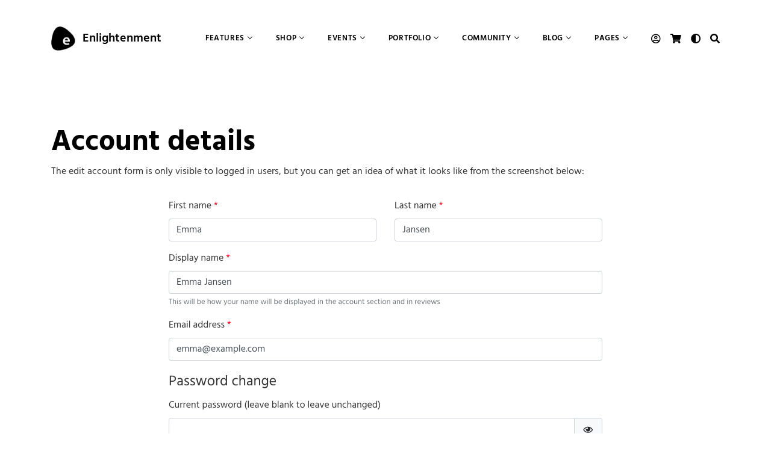

--- FILE ---
content_type: text/html; charset=UTF-8
request_url: https://enlightenment-demo.onedesigns.com/shop/account-details/
body_size: 17043
content:
<!doctype html>
<html  lang="en-US">
<head>
	<meta charset="UTF-8" />
<meta name="viewport" content="width=device-width, initial-scale=1.0" />
<link rel="profile" href="https://gmpg.org/xfn/11" />
<link rel="pingback" href="https://enlightenment-demo.onedesigns.com/shop/xmlrpc.php" />
<script type="text/javascript">
/* <![CDATA[ */
"use strict";!function(e=!0){const t=function(){if(document.documentElement.dataset.bsTheme)return document.documentElement.dataset.bsTheme;if(e){const e=localStorage.getItem("enlightenmentBsTheme");if(e&&"auto"!=e)return e}return window.matchMedia("(prefers-color-scheme: dark)").matches?"dark":"light"}();t&&(document.documentElement.dataset.bsTheme=t)}();
/* ]]> */
</script>

	<meta name='robots' content='noindex, nofollow' />
	<style>img:is([sizes="auto" i], [sizes^="auto," i]) { contain-intrinsic-size: 3000px 1500px }</style>
	
	<!-- This site is optimized with the Yoast SEO plugin v26.4 - https://yoast.com/wordpress/plugins/seo/ -->
	<title>Account details - Enlightenment Shop</title>
	<meta property="og:locale" content="en_US" />
	<meta property="og:type" content="article" />
	<meta property="og:title" content="Account details - Enlightenment Shop" />
	<meta property="og:description" content="The edit account form is only visible to logged in users, but you can get an idea of what it looks like from the screenshot below:" />
	<meta property="og:url" content="https://enlightenment-demo.onedesigns.com/shop/account-details/" />
	<meta property="og:site_name" content="Enlightenment Shop" />
	<meta property="article:publisher" content="https://www.facebook.com/OneDesigns" />
	<meta property="article:modified_time" content="2021-03-21T16:07:04+00:00" />
	<meta property="og:image" content="https://enlightenment-demo.onedesigns.com/shop/wp-content/uploads/sites/9/2021/03/edit-account.png" />
	<meta name="twitter:card" content="summary_large_image" />
	<meta name="twitter:label1" content="Est. reading time" />
	<meta name="twitter:data1" content="1 minute" />
	<script type="application/ld+json" class="yoast-schema-graph">{"@context":"https://schema.org","@graph":[{"@type":"WebPage","@id":"https://enlightenment-demo.onedesigns.com/shop/account-details/","url":"https://enlightenment-demo.onedesigns.com/shop/account-details/","name":"Account details - Enlightenment Shop","isPartOf":{"@id":"https://enlightenment-demo.onedesigns.com/shop/#website"},"primaryImageOfPage":{"@id":"https://enlightenment-demo.onedesigns.com/shop/account-details/#primaryimage"},"image":{"@id":"https://enlightenment-demo.onedesigns.com/shop/account-details/#primaryimage"},"thumbnailUrl":"https://enlightenment-demo.onedesigns.com/shop/wp-content/uploads/sites/9/2021/03/edit-account.png","datePublished":"2021-03-21T16:06:29+00:00","dateModified":"2021-03-21T16:07:04+00:00","breadcrumb":{"@id":"https://enlightenment-demo.onedesigns.com/shop/account-details/#breadcrumb"},"inLanguage":"en-US","potentialAction":[{"@type":"ReadAction","target":["https://enlightenment-demo.onedesigns.com/shop/account-details/"]}]},{"@type":"ImageObject","inLanguage":"en-US","@id":"https://enlightenment-demo.onedesigns.com/shop/account-details/#primaryimage","url":"https://enlightenment-demo.onedesigns.com/shop/wp-content/uploads/sites/9/2021/03/edit-account.png","contentUrl":"https://enlightenment-demo.onedesigns.com/shop/wp-content/uploads/sites/9/2021/03/edit-account.png","width":1440,"height":1256},{"@type":"BreadcrumbList","@id":"https://enlightenment-demo.onedesigns.com/shop/account-details/#breadcrumb","itemListElement":[{"@type":"ListItem","position":1,"name":"Home","item":"https://enlightenment-demo.onedesigns.com/"},{"@type":"ListItem","position":2,"name":"Shop","item":"https://enlightenment-demo.onedesigns.com/shop/"},{"@type":"ListItem","position":3,"name":"Account details"}]},{"@type":"WebSite","@id":"https://enlightenment-demo.onedesigns.com/shop/#website","url":"https://enlightenment-demo.onedesigns.com/shop/","name":"Enlightenment Shop","description":"Just another Enlightenment Sites site","publisher":{"@id":"https://enlightenment-demo.onedesigns.com/shop/#organization"},"potentialAction":[{"@type":"SearchAction","target":{"@type":"EntryPoint","urlTemplate":"https://enlightenment-demo.onedesigns.com/shop/?s={search_term_string}"},"query-input":{"@type":"PropertyValueSpecification","valueRequired":true,"valueName":"search_term_string"}}],"inLanguage":"en-US"},{"@type":"Organization","@id":"https://enlightenment-demo.onedesigns.com/shop/#organization","name":"Enlightenment Shop","url":"https://enlightenment-demo.onedesigns.com/shop/","logo":{"@type":"ImageObject","inLanguage":"en-US","@id":"https://enlightenment-demo.onedesigns.com/shop/#/schema/logo/image/","url":"https://enlightenment-demo.onedesigns.com/shop/wp-content/uploads/sites/9/2021/03/enlightenment-logo-dark-alt.png","contentUrl":"https://enlightenment-demo.onedesigns.com/shop/wp-content/uploads/sites/9/2021/03/enlightenment-logo-dark-alt.png","width":96,"height":96,"caption":"Enlightenment Shop"},"image":{"@id":"https://enlightenment-demo.onedesigns.com/shop/#/schema/logo/image/"},"sameAs":["https://www.facebook.com/OneDesigns","https://www.instagram.com/onedesigns_com/","https://www.linkedin.com/company/onedesigns/","https://www.pinterest.com/","https://www.youtube.com/"]}]}</script>
	<!-- / Yoast SEO plugin. -->


<link rel="alternate" type="application/rss+xml" title="Enlightenment Shop &raquo; Feed" href="https://enlightenment-demo.onedesigns.com/shop/feed/" />
<link rel="alternate" type="application/rss+xml" title="Enlightenment Shop &raquo; Comments Feed" href="https://enlightenment-demo.onedesigns.com/shop/comments/feed/" />
<script type="text/javascript">
/* <![CDATA[ */
window._wpemojiSettings = {"baseUrl":"https:\/\/s.w.org\/images\/core\/emoji\/15.0.3\/72x72\/","ext":".png","svgUrl":"https:\/\/s.w.org\/images\/core\/emoji\/15.0.3\/svg\/","svgExt":".svg","source":{"concatemoji":"https:\/\/enlightenment-demo.onedesigns.com\/shop\/wp-includes\/js\/wp-emoji-release.min.js?ver=6.7.4"}};
/*! This file is auto-generated */
!function(i,n){var o,s,e;function c(e){try{var t={supportTests:e,timestamp:(new Date).valueOf()};sessionStorage.setItem(o,JSON.stringify(t))}catch(e){}}function p(e,t,n){e.clearRect(0,0,e.canvas.width,e.canvas.height),e.fillText(t,0,0);var t=new Uint32Array(e.getImageData(0,0,e.canvas.width,e.canvas.height).data),r=(e.clearRect(0,0,e.canvas.width,e.canvas.height),e.fillText(n,0,0),new Uint32Array(e.getImageData(0,0,e.canvas.width,e.canvas.height).data));return t.every(function(e,t){return e===r[t]})}function u(e,t,n){switch(t){case"flag":return n(e,"\ud83c\udff3\ufe0f\u200d\u26a7\ufe0f","\ud83c\udff3\ufe0f\u200b\u26a7\ufe0f")?!1:!n(e,"\ud83c\uddfa\ud83c\uddf3","\ud83c\uddfa\u200b\ud83c\uddf3")&&!n(e,"\ud83c\udff4\udb40\udc67\udb40\udc62\udb40\udc65\udb40\udc6e\udb40\udc67\udb40\udc7f","\ud83c\udff4\u200b\udb40\udc67\u200b\udb40\udc62\u200b\udb40\udc65\u200b\udb40\udc6e\u200b\udb40\udc67\u200b\udb40\udc7f");case"emoji":return!n(e,"\ud83d\udc26\u200d\u2b1b","\ud83d\udc26\u200b\u2b1b")}return!1}function f(e,t,n){var r="undefined"!=typeof WorkerGlobalScope&&self instanceof WorkerGlobalScope?new OffscreenCanvas(300,150):i.createElement("canvas"),a=r.getContext("2d",{willReadFrequently:!0}),o=(a.textBaseline="top",a.font="600 32px Arial",{});return e.forEach(function(e){o[e]=t(a,e,n)}),o}function t(e){var t=i.createElement("script");t.src=e,t.defer=!0,i.head.appendChild(t)}"undefined"!=typeof Promise&&(o="wpEmojiSettingsSupports",s=["flag","emoji"],n.supports={everything:!0,everythingExceptFlag:!0},e=new Promise(function(e){i.addEventListener("DOMContentLoaded",e,{once:!0})}),new Promise(function(t){var n=function(){try{var e=JSON.parse(sessionStorage.getItem(o));if("object"==typeof e&&"number"==typeof e.timestamp&&(new Date).valueOf()<e.timestamp+604800&&"object"==typeof e.supportTests)return e.supportTests}catch(e){}return null}();if(!n){if("undefined"!=typeof Worker&&"undefined"!=typeof OffscreenCanvas&&"undefined"!=typeof URL&&URL.createObjectURL&&"undefined"!=typeof Blob)try{var e="postMessage("+f.toString()+"("+[JSON.stringify(s),u.toString(),p.toString()].join(",")+"));",r=new Blob([e],{type:"text/javascript"}),a=new Worker(URL.createObjectURL(r),{name:"wpTestEmojiSupports"});return void(a.onmessage=function(e){c(n=e.data),a.terminate(),t(n)})}catch(e){}c(n=f(s,u,p))}t(n)}).then(function(e){for(var t in e)n.supports[t]=e[t],n.supports.everything=n.supports.everything&&n.supports[t],"flag"!==t&&(n.supports.everythingExceptFlag=n.supports.everythingExceptFlag&&n.supports[t]);n.supports.everythingExceptFlag=n.supports.everythingExceptFlag&&!n.supports.flag,n.DOMReady=!1,n.readyCallback=function(){n.DOMReady=!0}}).then(function(){return e}).then(function(){var e;n.supports.everything||(n.readyCallback(),(e=n.source||{}).concatemoji?t(e.concatemoji):e.wpemoji&&e.twemoji&&(t(e.twemoji),t(e.wpemoji)))}))}((window,document),window._wpemojiSettings);
/* ]]> */
</script>
<link rel='stylesheet' id='font-awesome-css' href='https://enlightenment-demo.onedesigns.com/shop/wp-content/themes/enlightenment/core/assets/css/fontawesome.min.css' type='text/css' media='all' />
<link rel='stylesheet' id='select2-css' href='https://enlightenment-demo.onedesigns.com/shop/wp-content/themes/enlightenment/core/assets/css/select2.min.css' type='text/css' media='all' />
<link rel='stylesheet' id='gemini-scrollbar-css' href='https://enlightenment-demo.onedesigns.com/shop/wp-content/themes/enlightenment/core/assets/css/gemini-scrollbar.css' type='text/css' media='all' />
<link rel='stylesheet' id='wp-block-library-css' href='https://enlightenment-demo.onedesigns.com/shop/wp-includes/css/dist/block-library/style.min.css?ver=6.7.4' type='text/css' media='all' />
<link rel='stylesheet' id='bootstrap-css' href='https://enlightenment-demo.onedesigns.com/shop/wp-content/themes/enlightenment/core/assets/css/bootstrap.min.css' type='text/css' media='all' />
<link rel='stylesheet' id='enlightenment-parent-stylesheet-css' href='https://enlightenment-demo.onedesigns.com/shop/wp-content/themes/enlightenment/style.css' type='text/css' media='all' />
<link rel='stylesheet' id='enlightenment-theme-stylesheet-css' href='https://enlightenment-demo.onedesigns.com/shop/wp-content/themes/enlightenment-demo/style.css' type='text/css' media='all' />
<style id='enlightenment-theme-stylesheet-inline-css' type='text/css'>

:root {
	--enlightenment-custom-header-image: url(https://enlightenment-demo.onedesigns.com/shop/wp-content/uploads/sites/9/2021/03/ashim-d-silva-ZmgJiztRHXE-unsplash.jpg);
}

:root {
	scroll-behavior: auto;
}

:root {
	--enlightenment-navbar-brand-font-style: normal;
	--enlightenment-navbar-brand-font-weight: 600;
}

:root {
	--enlightenment-navbar-collapse-font-size: 13px;
	--enlightenment-navbar-collapse-font-style: normal;
	--enlightenment-navbar-collapse-font-weight: 600;
	--enlightenment-navbar-collapse-text-transform: uppercase;
}

:root {
	--enlightenment-navbar-expand-font-size: 13px;
	--enlightenment-navbar-expand-font-style: normal;
	--enlightenment-navbar-expand-font-weight: 600;
	--enlightenment-navbar-expand-text-transform: uppercase;
}

:root {
	--enlightenment-navbar-collapse-active-link-font-style: normal;
	--enlightenment-navbar-collapse-active-link-font-weight: 700;
}

:root {
	--enlightenment-navbar-expand-active-link-font-style: normal;
	--enlightenment-navbar-expand-active-link-font-weight: 700;
}

@font-face {
	font-family: 'Hind';
	font-style: normal;
	font-weight: 400;
	src: url(https://enlightenment-demo.onedesigns.com/shop/wp-content/themes/enlightenment/assets/fonts/hind/hind-v16-latin-regular.eot);
	src: url(https://enlightenment-demo.onedesigns.com/shop/wp-content/themes/enlightenment/assets/fonts/hind/hind-v16-latin-regular.eot?#iefix) format('embedded-opentype'), url(https://enlightenment-demo.onedesigns.com/shop/wp-content/themes/enlightenment/assets/fonts/hind/hind-v16-latin-regular.woff2) format('woff2'), url(https://enlightenment-demo.onedesigns.com/shop/wp-content/themes/enlightenment/assets/fonts/hind/hind-v16-latin-regular.woff) format('woff'), url(https://enlightenment-demo.onedesigns.com/shop/wp-content/themes/enlightenment/assets/fonts/hind/hind-v16-latin-regular.ttf) format('truetype'), url(https://enlightenment-demo.onedesigns.com/shop/wp-content/themes/enlightenment/assets/fonts/hind/hind-v16-latin-regular.svg#Hind) format('svg');
	ascent-override: 120%;
}

@font-face {
	font-family: 'Hind';
	font-style: normal;
	font-weight: 300;
	src: url(https://enlightenment-demo.onedesigns.com/shop/wp-content/themes/enlightenment/assets/fonts/hind/hind-v16-latin-300.eot);
	src: url(https://enlightenment-demo.onedesigns.com/shop/wp-content/themes/enlightenment/assets/fonts/hind/hind-v16-latin-300.eot?#iefix) format('embedded-opentype'), url(https://enlightenment-demo.onedesigns.com/shop/wp-content/themes/enlightenment/assets/fonts/hind/hind-v16-latin-300.woff2) format('woff2'), url(https://enlightenment-demo.onedesigns.com/shop/wp-content/themes/enlightenment/assets/fonts/hind/hind-v16-latin-300.woff) format('woff'), url(https://enlightenment-demo.onedesigns.com/shop/wp-content/themes/enlightenment/assets/fonts/hind/hind-v16-latin-300.ttf) format('truetype'), url(https://enlightenment-demo.onedesigns.com/shop/wp-content/themes/enlightenment/assets/fonts/hind/hind-v16-latin-300.svg#Hind) format('svg');
	ascent-override: 120%;
}

@font-face {
	font-family: 'Hind';
	font-style: normal;
	font-weight: 500;
	src: url(https://enlightenment-demo.onedesigns.com/shop/wp-content/themes/enlightenment/assets/fonts/hind/hind-v16-latin-500.eot);
	src: url(https://enlightenment-demo.onedesigns.com/shop/wp-content/themes/enlightenment/assets/fonts/hind/hind-v16-latin-500.eot?#iefix) format('embedded-opentype'), url(https://enlightenment-demo.onedesigns.com/shop/wp-content/themes/enlightenment/assets/fonts/hind/hind-v16-latin-500.woff2) format('woff2'), url(https://enlightenment-demo.onedesigns.com/shop/wp-content/themes/enlightenment/assets/fonts/hind/hind-v16-latin-500.woff) format('woff'), url(https://enlightenment-demo.onedesigns.com/shop/wp-content/themes/enlightenment/assets/fonts/hind/hind-v16-latin-500.ttf) format('truetype'), url(https://enlightenment-demo.onedesigns.com/shop/wp-content/themes/enlightenment/assets/fonts/hind/hind-v16-latin-500.svg#Hind) format('svg');
	ascent-override: 120%;
}

@font-face {
	font-family: 'Hind';
	font-style: normal;
	font-weight: 600;
	src: url(https://enlightenment-demo.onedesigns.com/shop/wp-content/themes/enlightenment/assets/fonts/hind/hind-v16-latin-600.eot);
	src: url(https://enlightenment-demo.onedesigns.com/shop/wp-content/themes/enlightenment/assets/fonts/hind/hind-v16-latin-600.eot?#iefix) format('embedded-opentype'), url(https://enlightenment-demo.onedesigns.com/shop/wp-content/themes/enlightenment/assets/fonts/hind/hind-v16-latin-600.woff2) format('woff2'), url(https://enlightenment-demo.onedesigns.com/shop/wp-content/themes/enlightenment/assets/fonts/hind/hind-v16-latin-600.woff) format('woff'), url(https://enlightenment-demo.onedesigns.com/shop/wp-content/themes/enlightenment/assets/fonts/hind/hind-v16-latin-600.ttf) format('truetype'), url(https://enlightenment-demo.onedesigns.com/shop/wp-content/themes/enlightenment/assets/fonts/hind/hind-v16-latin-600.svg#Hind) format('svg');
	ascent-override: 120%;
}

@font-face {
	font-family: 'Hind';
	font-style: normal;
	font-weight: 700;
	src: url(https://enlightenment-demo.onedesigns.com/shop/wp-content/themes/enlightenment/assets/fonts/hind/hind-v16-latin-700.eot);
	src: url(https://enlightenment-demo.onedesigns.com/shop/wp-content/themes/enlightenment/assets/fonts/hind/hind-v16-latin-700.eot?#iefix) format('embedded-opentype'), url(https://enlightenment-demo.onedesigns.com/shop/wp-content/themes/enlightenment/assets/fonts/hind/hind-v16-latin-700.woff2) format('woff2'), url(https://enlightenment-demo.onedesigns.com/shop/wp-content/themes/enlightenment/assets/fonts/hind/hind-v16-latin-700.woff) format('woff'), url(https://enlightenment-demo.onedesigns.com/shop/wp-content/themes/enlightenment/assets/fonts/hind/hind-v16-latin-700.ttf) format('truetype'), url(https://enlightenment-demo.onedesigns.com/shop/wp-content/themes/enlightenment/assets/fonts/hind/hind-v16-latin-700.svg#Hind) format('svg');
	ascent-override: 120%;
}

@font-face {
	font-family: 'PT Serif';
	font-style: normal;
	font-weight: 400;
	src: url(https://enlightenment-demo.onedesigns.com/shop/wp-content/themes/enlightenment/assets/fonts/pt-serif/pt-serif-v17-latin-regular.eot);
	src: url(https://enlightenment-demo.onedesigns.com/shop/wp-content/themes/enlightenment/assets/fonts/pt-serif/pt-serif-v17-latin-regular.eot?#iefix) format('embedded-opentype'), url(https://enlightenment-demo.onedesigns.com/shop/wp-content/themes/enlightenment/assets/fonts/pt-serif/pt-serif-v17-latin-regular.woff2) format('woff2'), url(https://enlightenment-demo.onedesigns.com/shop/wp-content/themes/enlightenment/assets/fonts/pt-serif/pt-serif-v17-latin-regular.woff) format('woff'), url(https://enlightenment-demo.onedesigns.com/shop/wp-content/themes/enlightenment/assets/fonts/pt-serif/pt-serif-v17-latin-regular.ttf) format('truetype'), url(https://enlightenment-demo.onedesigns.com/shop/wp-content/themes/enlightenment/assets/fonts/pt-serif/pt-serif-v17-latin-regular.svg#PTSerif) format('svg');
}

@font-face {
	font-family: 'PT Serif';
	font-style: italic;
	font-weight: 400;
	src: url(https://enlightenment-demo.onedesigns.com/shop/wp-content/themes/enlightenment/assets/fonts/pt-serif/pt-serif-v17-latin-italic.eot);
	src: url(https://enlightenment-demo.onedesigns.com/shop/wp-content/themes/enlightenment/assets/fonts/pt-serif/pt-serif-v17-latin-italic.eot?#iefix) format('embedded-opentype'), url(https://enlightenment-demo.onedesigns.com/shop/wp-content/themes/enlightenment/assets/fonts/pt-serif/pt-serif-v17-latin-italic.woff2) format('woff2'), url(https://enlightenment-demo.onedesigns.com/shop/wp-content/themes/enlightenment/assets/fonts/pt-serif/pt-serif-v17-latin-italic.woff) format('woff'), url(https://enlightenment-demo.onedesigns.com/shop/wp-content/themes/enlightenment/assets/fonts/pt-serif/pt-serif-v17-latin-italic.ttf) format('truetype'), url(https://enlightenment-demo.onedesigns.com/shop/wp-content/themes/enlightenment/assets/fonts/pt-serif/pt-serif-v17-latin-italic.svg#PTSerif) format('svg');
}

@font-face {
	font-family: 'PT Serif';
	font-style: normal;
	font-weight: 700;
	src: url(https://enlightenment-demo.onedesigns.com/shop/wp-content/themes/enlightenment/assets/fonts/pt-serif/pt-serif-v17-latin-700.eot);
	src: url(https://enlightenment-demo.onedesigns.com/shop/wp-content/themes/enlightenment/assets/fonts/pt-serif/pt-serif-v17-latin-700.eot?#iefix) format('embedded-opentype'), url(https://enlightenment-demo.onedesigns.com/shop/wp-content/themes/enlightenment/assets/fonts/pt-serif/pt-serif-v17-latin-700.woff2) format('woff2'), url(https://enlightenment-demo.onedesigns.com/shop/wp-content/themes/enlightenment/assets/fonts/pt-serif/pt-serif-v17-latin-700.woff) format('woff'), url(https://enlightenment-demo.onedesigns.com/shop/wp-content/themes/enlightenment/assets/fonts/pt-serif/pt-serif-v17-latin-700.ttf) format('truetype'), url(https://enlightenment-demo.onedesigns.com/shop/wp-content/themes/enlightenment/assets/fonts/pt-serif/pt-serif-v17-latin-700.svg#PTSerif) format('svg');
}

.custom-sidebar-4 {
	background-color: #1f1f1f;
}

.custom-sidebar-4 .widget {
	color: #d4d4d4;
}

.custom-sidebar-4 .widget-title, .custom-sidebar-4 .widget h1, .custom-sidebar-4 .widget h2, .custom-sidebar-4 .widget h3, .custom-sidebar-4 .widget h4, .custom-sidebar-4 .widget h5, .custom-sidebar-4 .widget h6 {
	color: #ffffff;
}

.custom-sidebar-4 .widget a {
	color: #d4d4d4;
}

.custom-sidebar-4 .widget a:hover {
	color: #a5a5a5;
}

.custom-sidebar-4 .widget a:active {
	color: #7a7a7a;
}

</style>
<style id='wp-emoji-styles-inline-css' type='text/css'>

	img.wp-smiley, img.emoji {
		display: inline !important;
		border: none !important;
		box-shadow: none !important;
		height: 1em !important;
		width: 1em !important;
		margin: 0 0.07em !important;
		vertical-align: -0.1em !important;
		background: none !important;
		padding: 0 !important;
	}
</style>
<style id='classic-theme-styles-inline-css' type='text/css'>
/*! This file is auto-generated */
.wp-block-button__link{color:#fff;background-color:#32373c;border-radius:9999px;box-shadow:none;text-decoration:none;padding:calc(.667em + 2px) calc(1.333em + 2px);font-size:1.125em}.wp-block-file__button{background:#32373c;color:#fff;text-decoration:none}
</style>
<style id='global-styles-inline-css' type='text/css'>
:root{--wp--preset--aspect-ratio--square: 1;--wp--preset--aspect-ratio--4-3: 4/3;--wp--preset--aspect-ratio--3-4: 3/4;--wp--preset--aspect-ratio--3-2: 3/2;--wp--preset--aspect-ratio--2-3: 2/3;--wp--preset--aspect-ratio--16-9: 16/9;--wp--preset--aspect-ratio--9-16: 9/16;--wp--preset--color--black: #000000;--wp--preset--color--cyan-bluish-gray: #abb8c3;--wp--preset--color--white: #ffffff;--wp--preset--color--pale-pink: #f78da7;--wp--preset--color--vivid-red: #cf2e2e;--wp--preset--color--luminous-vivid-orange: #ff6900;--wp--preset--color--luminous-vivid-amber: #fcb900;--wp--preset--color--light-green-cyan: #7bdcb5;--wp--preset--color--vivid-green-cyan: #00d084;--wp--preset--color--pale-cyan-blue: #8ed1fc;--wp--preset--color--vivid-cyan-blue: #0693e3;--wp--preset--color--vivid-purple: #9b51e0;--wp--preset--gradient--vivid-cyan-blue-to-vivid-purple: linear-gradient(135deg,rgba(6,147,227,1) 0%,rgb(155,81,224) 100%);--wp--preset--gradient--light-green-cyan-to-vivid-green-cyan: linear-gradient(135deg,rgb(122,220,180) 0%,rgb(0,208,130) 100%);--wp--preset--gradient--luminous-vivid-amber-to-luminous-vivid-orange: linear-gradient(135deg,rgba(252,185,0,1) 0%,rgba(255,105,0,1) 100%);--wp--preset--gradient--luminous-vivid-orange-to-vivid-red: linear-gradient(135deg,rgba(255,105,0,1) 0%,rgb(207,46,46) 100%);--wp--preset--gradient--very-light-gray-to-cyan-bluish-gray: linear-gradient(135deg,rgb(238,238,238) 0%,rgb(169,184,195) 100%);--wp--preset--gradient--cool-to-warm-spectrum: linear-gradient(135deg,rgb(74,234,220) 0%,rgb(151,120,209) 20%,rgb(207,42,186) 40%,rgb(238,44,130) 60%,rgb(251,105,98) 80%,rgb(254,248,76) 100%);--wp--preset--gradient--blush-light-purple: linear-gradient(135deg,rgb(255,206,236) 0%,rgb(152,150,240) 100%);--wp--preset--gradient--blush-bordeaux: linear-gradient(135deg,rgb(254,205,165) 0%,rgb(254,45,45) 50%,rgb(107,0,62) 100%);--wp--preset--gradient--luminous-dusk: linear-gradient(135deg,rgb(255,203,112) 0%,rgb(199,81,192) 50%,rgb(65,88,208) 100%);--wp--preset--gradient--pale-ocean: linear-gradient(135deg,rgb(255,245,203) 0%,rgb(182,227,212) 50%,rgb(51,167,181) 100%);--wp--preset--gradient--electric-grass: linear-gradient(135deg,rgb(202,248,128) 0%,rgb(113,206,126) 100%);--wp--preset--gradient--midnight: linear-gradient(135deg,rgb(2,3,129) 0%,rgb(40,116,252) 100%);--wp--preset--font-size--small: 13px;--wp--preset--font-size--medium: 20px;--wp--preset--font-size--large: 36px;--wp--preset--font-size--x-large: 42px;--wp--preset--spacing--20: 0.44rem;--wp--preset--spacing--30: 0.67rem;--wp--preset--spacing--40: 1rem;--wp--preset--spacing--50: 1.5rem;--wp--preset--spacing--60: 2.25rem;--wp--preset--spacing--70: 3.38rem;--wp--preset--spacing--80: 5.06rem;--wp--preset--shadow--natural: 6px 6px 9px rgba(0, 0, 0, 0.2);--wp--preset--shadow--deep: 12px 12px 50px rgba(0, 0, 0, 0.4);--wp--preset--shadow--sharp: 6px 6px 0px rgba(0, 0, 0, 0.2);--wp--preset--shadow--outlined: 6px 6px 0px -3px rgba(255, 255, 255, 1), 6px 6px rgba(0, 0, 0, 1);--wp--preset--shadow--crisp: 6px 6px 0px rgba(0, 0, 0, 1);}:where(.is-layout-flex){gap: 0.5em;}:where(.is-layout-grid){gap: 0.5em;}body .is-layout-flex{display: flex;}.is-layout-flex{flex-wrap: wrap;align-items: center;}.is-layout-flex > :is(*, div){margin: 0;}body .is-layout-grid{display: grid;}.is-layout-grid > :is(*, div){margin: 0;}:where(.wp-block-columns.is-layout-flex){gap: 2em;}:where(.wp-block-columns.is-layout-grid){gap: 2em;}:where(.wp-block-post-template.is-layout-flex){gap: 1.25em;}:where(.wp-block-post-template.is-layout-grid){gap: 1.25em;}.has-black-color{color: var(--wp--preset--color--black) !important;}.has-cyan-bluish-gray-color{color: var(--wp--preset--color--cyan-bluish-gray) !important;}.has-white-color{color: var(--wp--preset--color--white) !important;}.has-pale-pink-color{color: var(--wp--preset--color--pale-pink) !important;}.has-vivid-red-color{color: var(--wp--preset--color--vivid-red) !important;}.has-luminous-vivid-orange-color{color: var(--wp--preset--color--luminous-vivid-orange) !important;}.has-luminous-vivid-amber-color{color: var(--wp--preset--color--luminous-vivid-amber) !important;}.has-light-green-cyan-color{color: var(--wp--preset--color--light-green-cyan) !important;}.has-vivid-green-cyan-color{color: var(--wp--preset--color--vivid-green-cyan) !important;}.has-pale-cyan-blue-color{color: var(--wp--preset--color--pale-cyan-blue) !important;}.has-vivid-cyan-blue-color{color: var(--wp--preset--color--vivid-cyan-blue) !important;}.has-vivid-purple-color{color: var(--wp--preset--color--vivid-purple) !important;}.has-black-background-color{background-color: var(--wp--preset--color--black) !important;}.has-cyan-bluish-gray-background-color{background-color: var(--wp--preset--color--cyan-bluish-gray) !important;}.has-white-background-color{background-color: var(--wp--preset--color--white) !important;}.has-pale-pink-background-color{background-color: var(--wp--preset--color--pale-pink) !important;}.has-vivid-red-background-color{background-color: var(--wp--preset--color--vivid-red) !important;}.has-luminous-vivid-orange-background-color{background-color: var(--wp--preset--color--luminous-vivid-orange) !important;}.has-luminous-vivid-amber-background-color{background-color: var(--wp--preset--color--luminous-vivid-amber) !important;}.has-light-green-cyan-background-color{background-color: var(--wp--preset--color--light-green-cyan) !important;}.has-vivid-green-cyan-background-color{background-color: var(--wp--preset--color--vivid-green-cyan) !important;}.has-pale-cyan-blue-background-color{background-color: var(--wp--preset--color--pale-cyan-blue) !important;}.has-vivid-cyan-blue-background-color{background-color: var(--wp--preset--color--vivid-cyan-blue) !important;}.has-vivid-purple-background-color{background-color: var(--wp--preset--color--vivid-purple) !important;}.has-black-border-color{border-color: var(--wp--preset--color--black) !important;}.has-cyan-bluish-gray-border-color{border-color: var(--wp--preset--color--cyan-bluish-gray) !important;}.has-white-border-color{border-color: var(--wp--preset--color--white) !important;}.has-pale-pink-border-color{border-color: var(--wp--preset--color--pale-pink) !important;}.has-vivid-red-border-color{border-color: var(--wp--preset--color--vivid-red) !important;}.has-luminous-vivid-orange-border-color{border-color: var(--wp--preset--color--luminous-vivid-orange) !important;}.has-luminous-vivid-amber-border-color{border-color: var(--wp--preset--color--luminous-vivid-amber) !important;}.has-light-green-cyan-border-color{border-color: var(--wp--preset--color--light-green-cyan) !important;}.has-vivid-green-cyan-border-color{border-color: var(--wp--preset--color--vivid-green-cyan) !important;}.has-pale-cyan-blue-border-color{border-color: var(--wp--preset--color--pale-cyan-blue) !important;}.has-vivid-cyan-blue-border-color{border-color: var(--wp--preset--color--vivid-cyan-blue) !important;}.has-vivid-purple-border-color{border-color: var(--wp--preset--color--vivid-purple) !important;}.has-vivid-cyan-blue-to-vivid-purple-gradient-background{background: var(--wp--preset--gradient--vivid-cyan-blue-to-vivid-purple) !important;}.has-light-green-cyan-to-vivid-green-cyan-gradient-background{background: var(--wp--preset--gradient--light-green-cyan-to-vivid-green-cyan) !important;}.has-luminous-vivid-amber-to-luminous-vivid-orange-gradient-background{background: var(--wp--preset--gradient--luminous-vivid-amber-to-luminous-vivid-orange) !important;}.has-luminous-vivid-orange-to-vivid-red-gradient-background{background: var(--wp--preset--gradient--luminous-vivid-orange-to-vivid-red) !important;}.has-very-light-gray-to-cyan-bluish-gray-gradient-background{background: var(--wp--preset--gradient--very-light-gray-to-cyan-bluish-gray) !important;}.has-cool-to-warm-spectrum-gradient-background{background: var(--wp--preset--gradient--cool-to-warm-spectrum) !important;}.has-blush-light-purple-gradient-background{background: var(--wp--preset--gradient--blush-light-purple) !important;}.has-blush-bordeaux-gradient-background{background: var(--wp--preset--gradient--blush-bordeaux) !important;}.has-luminous-dusk-gradient-background{background: var(--wp--preset--gradient--luminous-dusk) !important;}.has-pale-ocean-gradient-background{background: var(--wp--preset--gradient--pale-ocean) !important;}.has-electric-grass-gradient-background{background: var(--wp--preset--gradient--electric-grass) !important;}.has-midnight-gradient-background{background: var(--wp--preset--gradient--midnight) !important;}.has-small-font-size{font-size: var(--wp--preset--font-size--small) !important;}.has-medium-font-size{font-size: var(--wp--preset--font-size--medium) !important;}.has-large-font-size{font-size: var(--wp--preset--font-size--large) !important;}.has-x-large-font-size{font-size: var(--wp--preset--font-size--x-large) !important;}
:where(.wp-block-post-template.is-layout-flex){gap: 1.25em;}:where(.wp-block-post-template.is-layout-grid){gap: 1.25em;}
:where(.wp-block-columns.is-layout-flex){gap: 2em;}:where(.wp-block-columns.is-layout-grid){gap: 2em;}
:root :where(.wp-block-pullquote){font-size: 1.5em;line-height: 1.6;}
</style>
<style id='woocommerce-inline-inline-css' type='text/css'>
.woocommerce form .form-row .required { visibility: visible; }
</style>
<link rel='stylesheet' id='brands-styles-css' href='https://enlightenment-demo.onedesigns.com/shop/wp-content/plugins/woocommerce/assets/css/brands.css?ver=10.3.7' type='text/css' media='all' />
<link rel='stylesheet' id='fluidbox-css' href='https://enlightenment-demo.onedesigns.com/shop/wp-content/themes/enlightenment/core/assets/css/fluidbox.css' type='text/css' media='all' />
<link rel='stylesheet' id='enlightenment-core-blocks-css' href='https://enlightenment-demo.onedesigns.com/shop/wp-content/themes/enlightenment/assets/css/core-blocks.css' type='text/css' media='all' />
<link rel='stylesheet' id='enlightenment-woocommerce-css' href='https://enlightenment-demo.onedesigns.com/shop/wp-content/themes/enlightenment/assets/css/woocommerce.css' type='text/css' media='all' />
<link rel='stylesheet' id='enlightenment-woocommerce-blocks-css' href='https://enlightenment-demo.onedesigns.com/shop/wp-content/themes/enlightenment/assets/css/woocommerce-blocks.css' type='text/css' media='all' />
<script type="text/javascript" src="https://enlightenment-demo.onedesigns.com/shop/wp-includes/js/jquery/jquery.min.js?ver=3.7.1" id="jquery-core-js"></script>
<script type="text/javascript" src="https://enlightenment-demo.onedesigns.com/shop/wp-includes/js/jquery/jquery-migrate.min.js?ver=3.4.1" id="jquery-migrate-js"></script>
<script type="text/javascript" src="https://enlightenment-demo.onedesigns.com/shop/wp-content/plugins/woocommerce/assets/js/jquery-blockui/jquery.blockUI.min.js?ver=2.7.0-wc.10.3.7" id="wc-jquery-blockui-js" defer="defer" data-wp-strategy="defer"></script>
<script type="text/javascript" id="wc-add-to-cart-js-extra">
/* <![CDATA[ */
var wc_add_to_cart_params = {"ajax_url":"\/shop\/wp-admin\/admin-ajax.php","wc_ajax_url":"\/shop\/?wc-ajax=%%endpoint%%","i18n_view_cart":"View cart","cart_url":"https:\/\/enlightenment-demo.onedesigns.com\/shop\/cart\/","is_cart":"","cart_redirect_after_add":"no"};
/* ]]> */
</script>
<script type="text/javascript" src="https://enlightenment-demo.onedesigns.com/shop/wp-content/plugins/woocommerce/assets/js/frontend/add-to-cart.min.js?ver=10.3.7" id="wc-add-to-cart-js" defer="defer" data-wp-strategy="defer"></script>
<script type="text/javascript" src="https://enlightenment-demo.onedesigns.com/shop/wp-content/plugins/woocommerce/assets/js/js-cookie/js.cookie.min.js?ver=2.1.4-wc.10.3.7" id="wc-js-cookie-js" defer="defer" data-wp-strategy="defer"></script>
<script type="text/javascript" id="woocommerce-js-extra">
/* <![CDATA[ */
var woocommerce_params = {"ajax_url":"\/shop\/wp-admin\/admin-ajax.php","wc_ajax_url":"\/shop\/?wc-ajax=%%endpoint%%","i18n_password_show":"Show password","i18n_password_hide":"Hide password"};
/* ]]> */
</script>
<script type="text/javascript" src="https://enlightenment-demo.onedesigns.com/shop/wp-content/plugins/woocommerce/assets/js/frontend/woocommerce.min.js?ver=10.3.7" id="woocommerce-js" defer="defer" data-wp-strategy="defer"></script>
<script type="text/javascript" id="WCPAY_ASSETS-js-extra">
/* <![CDATA[ */
var wcpayAssets = {"url":"https:\/\/enlightenment-demo.onedesigns.com\/shop\/wp-content\/plugins\/woocommerce-payments\/dist\/"};
/* ]]> */
</script>
<link rel="https://api.w.org/" href="https://enlightenment-demo.onedesigns.com/shop/wp-json/" /><link rel="alternate" title="JSON" type="application/json" href="https://enlightenment-demo.onedesigns.com/shop/wp-json/wp/v2/pages/546" /><link rel="EditURI" type="application/rsd+xml" title="RSD" href="https://enlightenment-demo.onedesigns.com/shop/xmlrpc.php?rsd" />
<meta name="generator" content="WordPress 6.7.4" />
<meta name="generator" content="WooCommerce 10.3.7" />
<link rel='shortlink' href='https://enlightenment-demo.onedesigns.com/shop/?p=546' />
<link rel="alternate" title="oEmbed (JSON)" type="application/json+oembed" href="https://enlightenment-demo.onedesigns.com/shop/wp-json/oembed/1.0/embed?url=https%3A%2F%2Fenlightenment-demo.onedesigns.com%2Fshop%2Faccount-details%2F" />
<link rel="alternate" title="oEmbed (XML)" type="text/xml+oembed" href="https://enlightenment-demo.onedesigns.com/shop/wp-json/oembed/1.0/embed?url=https%3A%2F%2Fenlightenment-demo.onedesigns.com%2Fshop%2Faccount-details%2F&#038;format=xml" />
	<noscript><style>.woocommerce-product-gallery{ opacity: 1 !important; }</style></noscript>
	</head>

<body class="page-template-default page page-id-546 wp-custom-logo theme-enlightenment woocommerce-no-js has-navbar-lg has-navbar-nav-align-justify custom-header custom-header-image has-navbar-fixed-top has-navbar-expand-lg layout-full-width"  itemscope itemtype="http://schema.org/WebPage">

<a class="skip-link screen-reader-text visually-hidden-focusable" href="#content" title="Skip to content">
Skip to content</a>

<div id="page" class="site">

	
	<header id="masthead"  class="site-header navbar-expand-lg fixed-top bg-body navbar-lg navbar-nav-align-justify"  role="banner">

		<div class="container">
<div class="site-branding" itemscope itemtype="http://schema.org/WPHeader">
<a href="https://enlightenment-demo.onedesigns.com/" class="custom-logo-link" rel="home" itemprop="url"><img width="96" height="96" src="https://enlightenment-demo.onedesigns.com/shop/wp-content/uploads/sites/9/2021/03/enlightenment-logo-dark-alt.png" class="custom-logo custom-logo-dark" alt="Enlightenment Shop" itemprop="logo" decoding="async" /><img width="96" height="96" src="https://enlightenment-demo.onedesigns.com/shop/wp-content/uploads/sites/9/2021/03/enlightenment-logo-alt.png" class="custom-logo custom-logo-light" alt="" itemprop="logo" decoding="async" /></a> <a class="navbar-brand d-none d-sm-inline-block d-lg-none d-xl-inline-block" href="https://enlightenment-demo.onedesigns.com/" rel="home">
 <span class="site-title-text">Enlightenment</span></a>

</div>
<nav class="main-navigation" id="site-navigation" role="navigation">
<button class="menu-toggle navbar-toggler" type="button" data-bs-toggle="collapse" data-bs-target="#menu-primary-container">
<span class="screen-reader-text visually-hidden">Toggle Navigation</span><i class="fas fa-bars" aria-hidden="true" role="presentation"></i>
</button>
<div id="menu-primary-container" class="menu-primary-container collapse navbar-collapse"><h2 class="screen-reader-text visually-hidden">
Menu</h2>
<ul id="menu-primary" class="menu navbar-nav ms-auto container px-lg-0"><li id="menu-item-11" class="menu-item menu-item-type-custom menu-item-object-custom menu-item-has-children dropdown mega-menu menu-item-11 nav-item" itemprop="name"><button role="button" aria-expanded="false" class="nav-link dropdown-toggle" data-bs-toggle="dropdown" aria-haspopup="true" itemprop="url" data-bs-display="static">Features</button>
<ul class="sub-menu dropdown-menu dropdown-menu-end" role="menu">

	<li id="menu-item-767" class="menu-item menu-item-type-custom menu-item-object-custom menu-item-has-children dropdown-submenu menu-item-767" itemprop="name"><a class="dropdown-item" itemprop="url">Supported Plugins</a>
	<ul class="sub-menu list-unstyled" role="menu">

		<li id="menu-item-772" class="menu-item menu-item-type-custom menu-item-object-custom menu-item-772" itemprop="name"><a href="https://enlightenment-demo.onedesigns.com/elementor/" class="dropdown-item" itemprop="url">Elementor</a></li>
		<li id="menu-item-773" class="menu-item menu-item-type-custom menu-item-object-custom menu-item-773" itemprop="name"><a href="https://enlightenment-demo.onedesigns.com/shop/products/" class="dropdown-item" itemprop="url">WooCommerce</a></li>
		<li id="menu-item-775" class="menu-item menu-item-type-custom menu-item-object-custom menu-item-775" itemprop="name"><a href="https://enlightenment-demo.onedesigns.com/events/" class="dropdown-item" itemprop="url">The Events Calendar</a></li>
		<li id="menu-item-774" class="menu-item menu-item-type-custom menu-item-object-custom menu-item-774" itemprop="name"><a href="https://enlightenment-demo.onedesigns.com/gutenberg/" class="dropdown-item" itemprop="url">Gutenberg</a></li>
		<li id="menu-item-776" class="menu-item menu-item-type-custom menu-item-object-custom menu-item-776" itemprop="name"><a href="https://enlightenment-demo.onedesigns.com/agency/portfolio/" class="dropdown-item" itemprop="url">Jetpack</a></li>
		<li id="menu-item-777" class="menu-item menu-item-type-custom menu-item-object-custom menu-item-777" itemprop="name"><a href="https://enlightenment-demo.onedesigns.com/community/activity/" class="dropdown-item" itemprop="url">BuddyPress &#038; bbPress</a></li>
	</ul>
</li>
	<li id="menu-item-768" class="menu-item menu-item-type-custom menu-item-object-custom menu-item-has-children dropdown-submenu menu-item-768" itemprop="name"><a class="dropdown-item" itemprop="url">Page Builders</a>
	<ul class="sub-menu list-unstyled" role="menu">

		<li id="menu-item-778" class="menu-item menu-item-type-custom menu-item-object-custom menu-item-778" itemprop="name"><a href="https://enlightenment-demo.onedesigns.com/elementor/shop/" class="dropdown-item" itemprop="url">Elementor Shop Page</a></li>
		<li id="menu-item-781" class="menu-item menu-item-type-custom menu-item-object-custom menu-item-781" itemprop="name"><a href="https://enlightenment-demo.onedesigns.com/elementor/apple-watch/" class="dropdown-item" itemprop="url">Elementor Product Page</a></li>
		<li id="menu-item-779" class="menu-item menu-item-type-custom menu-item-object-custom menu-item-779" itemprop="name"><a href="https://enlightenment-demo.onedesigns.com/services/" class="dropdown-item" itemprop="url">Gutenberg Services Page</a></li>
		<li id="menu-item-780" class="menu-item menu-item-type-custom menu-item-object-custom menu-item-780" itemprop="name"><a href="https://enlightenment-demo.onedesigns.com/freelancer/" class="dropdown-item" itemprop="url">Gutenberg Freelancer Page</a></li>
		<li id="menu-item-782" class="menu-item menu-item-type-custom menu-item-object-custom menu-item-782" itemprop="name"><a href="https://enlightenment-demo.onedesigns.com/agency/" class="dropdown-item" itemprop="url">Gutenberg Agency Page</a></li>
		<li id="menu-item-783" class="menu-item menu-item-type-custom menu-item-object-custom menu-item-783" itemprop="name"><a href="https://enlightenment-demo.onedesigns.com/landing-pages/" class="dropdown-item" itemprop="url">View all landing pages</a></li>
	</ul>
</li>
	<li id="menu-item-769" class="menu-item menu-item-type-custom menu-item-object-custom menu-item-has-children dropdown-submenu menu-item-769" itemprop="name"><a class="dropdown-item" itemprop="url">Theme Features</a>
	<ul class="sub-menu list-unstyled" role="menu">

		<li id="menu-item-796" class="menu-item menu-item-type-custom menu-item-object-custom menu-item-796" itemprop="name"><a href="https://enlightenment-demo.onedesigns.com/wordpress/" class="dropdown-item" itemprop="url">Header Style Combinations</a></li>
		<li id="menu-item-802" class="menu-item menu-item-type-custom menu-item-object-custom menu-item-802" itemprop="name"><a class="dropdown-item" itemprop="url">Custom Colors &#038; Typography</a></li>
		<li id="menu-item-798" class="menu-item menu-item-type-custom menu-item-object-custom menu-item-798" itemprop="name"><a href="https://enlightenment-demo.onedesigns.com/wordpress/" class="dropdown-item" itemprop="url">Featured Image Styles</a></li>
		<li id="menu-item-799" class="menu-item menu-item-type-custom menu-item-object-custom menu-item-799" itemprop="name"><a href="https://enlightenment-demo.onedesigns.com/blog/author/emma/" class="dropdown-item" itemprop="url">Author Header &#038; Bio Box</a></li>
		<li id="menu-item-797" class="menu-item menu-item-type-custom menu-item-object-custom menu-item-797" itemprop="name"><a href="https://enlightenment-demo.onedesigns.com/blog/category/science/" class="dropdown-item" itemprop="url">Custom Taxonomy Images</a></li>
		<li id="menu-item-800" class="menu-item menu-item-type-custom menu-item-object-custom menu-item-800" itemprop="name"><a class="dropdown-item" itemprop="url">Social Media Icons Links</a></li>
	</ul>
</li>
	<li id="menu-item-770" class="menu-item menu-item-type-custom menu-item-object-custom menu-item-has-children dropdown-submenu menu-item-770" itemprop="name"><a class="dropdown-item" itemprop="url">Framework Features</a>
	<ul class="sub-menu list-unstyled" role="menu">

		<li id="menu-item-784" class="menu-item menu-item-type-custom menu-item-object-custom menu-item-784" itemprop="name"><a class="dropdown-item" itemprop="url">Bootstrap 5</a></li>
		<li id="menu-item-785" class="menu-item menu-item-type-custom menu-item-object-custom menu-item-785" itemprop="name"><a class="dropdown-item" itemprop="url">Google Web Fonts</a></li>
		<li id="menu-item-786" class="menu-item menu-item-type-custom menu-item-object-custom menu-item-786" itemprop="name"><a href="https://enlightenment-demo.onedesigns.com/blog/left-sidebar/" class="dropdown-item" itemprop="url">Custom Layouts</a></li>
		<li id="menu-item-787" class="menu-item menu-item-type-custom menu-item-object-custom menu-item-787" itemprop="name"><a href="https://enlightenment-demo.onedesigns.com/blog/category/lifestyle/" class="dropdown-item" itemprop="url">Masonry Grid</a></li>
		<li id="menu-item-788" class="menu-item menu-item-type-custom menu-item-object-custom menu-item-788" itemprop="name"><a class="dropdown-item" itemprop="url">Template Editor</a></li>
		<li id="menu-item-789" class="menu-item menu-item-type-custom menu-item-object-custom menu-item-789" itemprop="name"><a class="dropdown-item" itemprop="url">Unlimited Sidebars</a></li>
	</ul>
</li>
	<li id="menu-item-771" class="menu-item menu-item-type-custom menu-item-object-custom menu-item-has-children dropdown-submenu menu-item-771" itemprop="name"><a class="dropdown-item" itemprop="url">WordPress Features</a>
	<ul class="sub-menu list-unstyled" role="menu">

		<li id="menu-item-790" class="menu-item menu-item-type-custom menu-item-object-custom menu-item-790" itemprop="name"><a class="dropdown-item" itemprop="url">Theme Starter Content</a></li>
		<li id="menu-item-794" class="menu-item menu-item-type-custom menu-item-object-custom menu-item-794" itemprop="name"><a class="dropdown-item" itemprop="url">Block Patterns</a></li>
		<li id="menu-item-801" class="menu-item menu-item-type-custom menu-item-object-custom menu-item-801" itemprop="name"><a class="dropdown-item" itemprop="url">Theme Customizer</a></li>
		<li id="menu-item-795" class="menu-item menu-item-type-custom menu-item-object-custom menu-item-795" itemprop="name"><a href="https://enlightenment-demo.onedesigns.com/post-formats/category/post-formats/" class="dropdown-item" itemprop="url">Post Formats</a></li>
		<li id="menu-item-791" class="menu-item menu-item-type-custom menu-item-object-custom menu-item-791" itemprop="name"><a href="https://enlightenment-demo.onedesigns.com/blog/grid/" class="dropdown-item" itemprop="url">Custom Logo &#038; Header</a></li>
		<li id="menu-item-792" class="menu-item menu-item-type-custom menu-item-object-custom menu-item-792" itemprop="name"><a href="https://enlightenment-demo.onedesigns.com/blog/video-header/" class="dropdown-item" itemprop="url">Header Video Backgrounds</a></li>
	</ul>
</li>
</ul>
</li>
<li id="menu-item-20" class="menu-item menu-item-type-custom menu-item-object-custom current-menu-ancestor menu-item-has-children dropdown mega-menu menu-item-20 nav-item" itemprop="name"><button role="button" aria-expanded="false" class="nav-link dropdown-toggle" data-bs-toggle="dropdown" aria-haspopup="true" itemprop="url" data-bs-display="static">Shop</button>
<ul class="sub-menu dropdown-menu dropdown-menu-end" role="menu">

	<li id="menu-item-727" class="menu-item menu-item-type-custom menu-item-object-custom menu-item-has-children dropdown-submenu menu-item-727" itemprop="name"><a class="dropdown-item" itemprop="url">Shop Layouts</a>
	<ul class="sub-menu list-unstyled" role="menu">

		<li id="menu-item-732" class="menu-item menu-item-type-custom menu-item-object-custom menu-item-732" itemprop="name"><a href="https://enlightenment-demo.onedesigns.com/elementor/shop/" class="dropdown-item" itemprop="url">Elementor home page</a></li>
		<li id="menu-item-726" class="menu-item menu-item-type-custom menu-item-object-custom menu-item-726" itemprop="name"><a href="https://enlightenment-demo.onedesigns.com/shop/" class="dropdown-item" itemprop="url">Gutenberg home page</a></li>
		<li id="menu-item-728" class="menu-item menu-item-type-custom menu-item-object-custom menu-item-728" itemprop="name"><a href="https://enlightenment-demo.onedesigns.com/shop/products/" class="dropdown-item" itemprop="url">Shop with right sidebar</a></li>
		<li id="menu-item-729" class="menu-item menu-item-type-custom menu-item-object-custom menu-item-729" itemprop="name"><a href="https://enlightenment-demo.onedesigns.com/shop/products-left-sidebar/" class="dropdown-item" itemprop="url">Shop with left sidebar</a></li>
		<li id="menu-item-730" class="menu-item menu-item-type-custom menu-item-object-custom menu-item-730" itemprop="name"><a href="https://enlightenment-demo.onedesigns.com/shop/products-full-width/" class="dropdown-item" itemprop="url">Shop full width</a></li>
		<li id="menu-item-731" class="menu-item menu-item-type-custom menu-item-object-custom menu-item-731" itemprop="name"><a href="https://enlightenment-demo.onedesigns.com/shop/product-category/dresses/" class="dropdown-item" itemprop="url">Product category</a></li>
	</ul>
</li>
	<li id="menu-item-733" class="menu-item menu-item-type-custom menu-item-object-custom menu-item-has-children dropdown-submenu menu-item-733" itemprop="name"><a class="dropdown-item" itemprop="url">Products</a>
	<ul class="sub-menu list-unstyled" role="menu">

		<li id="menu-item-734" class="menu-item menu-item-type-custom menu-item-object-custom menu-item-734" itemprop="name"><a href="https://enlightenment-demo.onedesigns.com/elementor/apple-watch/" class="dropdown-item" itemprop="url">Elementor product page</a></li>
		<li id="menu-item-735" class="menu-item menu-item-type-custom menu-item-object-custom menu-item-735" itemprop="name"><a href="https://enlightenment-demo.onedesigns.com/shop/product/stone-knitted-top/" class="dropdown-item" itemprop="url">Product with gallery</a></li>
		<li id="menu-item-736" class="menu-item menu-item-type-custom menu-item-object-custom menu-item-736" itemprop="name"><a href="https://enlightenment-demo.onedesigns.com/shop/product/sleeved-burgundy-poncho/" class="dropdown-item" itemprop="url">Variable product</a></li>
		<li id="menu-item-739" class="menu-item menu-item-type-custom menu-item-object-custom menu-item-739" itemprop="name"><a href="https://enlightenment-demo.onedesigns.com/shop/product/camel-long-collar-coat/" class="dropdown-item" itemprop="url">Product on sale</a></li>
		<li id="menu-item-738" class="menu-item menu-item-type-custom menu-item-object-custom menu-item-738" itemprop="name"><a href="https://enlightenment-demo.onedesigns.com/shop/product/shop-the-look/" class="dropdown-item" itemprop="url">Grouped product</a></li>
		<li id="menu-item-737" class="menu-item menu-item-type-custom menu-item-object-custom menu-item-737" itemprop="name"><a href="https://enlightenment-demo.onedesigns.com/shop/product/wool-cashmere-blazer/" class="dropdown-item" itemprop="url">External product</a></li>
	</ul>
</li>
	<li id="menu-item-740" class="menu-item menu-item-type-custom menu-item-object-custom menu-item-has-children dropdown-submenu menu-item-740" itemprop="name"><a class="dropdown-item" itemprop="url">Shop pages</a>
	<ul class="sub-menu list-unstyled" role="menu">

		<li id="menu-item-741" class="menu-item menu-item-type-custom menu-item-object-custom menu-item-741" itemprop="name"><a href="https://enlightenment-demo.onedesigns.com/shop/cart/" class="dropdown-item" itemprop="url">Cart</a></li>
		<li id="menu-item-742" class="menu-item menu-item-type-custom menu-item-object-custom menu-item-742" itemprop="name"><a href="https://enlightenment-demo.onedesigns.com/shop/checkout/" class="dropdown-item" itemprop="url">Checkout</a></li>
		<li id="menu-item-760" class="menu-item menu-item-type-custom menu-item-object-custom menu-item-760" itemprop="name"><a href="https://enlightenment-demo.onedesigns.com/shop/order-tracking/" class="dropdown-item" itemprop="url">Order Tracking</a></li>
		<li id="menu-item-763" class="menu-item menu-item-type-custom menu-item-object-custom menu-item-763" itemprop="name"><a href="https://enlightenment-demo.onedesigns.com/shop/privacy-policy/" class="dropdown-item" itemprop="url">Privacy Policy</a></li>
		<li id="menu-item-743" class="menu-item menu-item-type-custom menu-item-object-custom menu-item-743" itemprop="name"><a href="https://enlightenment-demo.onedesigns.com/shop/my-account/" class="dropdown-item" itemprop="url">Login Form</a></li>
		<li id="menu-item-761" class="menu-item menu-item-type-custom menu-item-object-custom menu-item-761" itemprop="name"><a href="https://enlightenment-demo.onedesigns.com/shop/register-form/" class="dropdown-item" itemprop="url">Register Form</a></li>
	</ul>
</li>
	<li id="menu-item-744" class="menu-item menu-item-type-custom menu-item-object-custom current-menu-ancestor current-menu-parent menu-item-has-children dropdown-submenu menu-item-744" itemprop="name"><a class="dropdown-item" itemprop="url">My account</a>
	<ul class="sub-menu list-unstyled" role="menu">

		<li id="menu-item-745" class="menu-item menu-item-type-custom menu-item-object-custom menu-item-745" itemprop="name"><a href="https://enlightenment-demo.onedesigns.com/shop/dashboard/" class="dropdown-item" itemprop="url">Dashboard</a></li>
		<li id="menu-item-746" class="menu-item menu-item-type-custom menu-item-object-custom menu-item-746" itemprop="name"><a href="https://enlightenment-demo.onedesigns.com/shop/orders/" class="dropdown-item" itemprop="url">Orders</a></li>
		<li id="menu-item-747" class="menu-item menu-item-type-custom menu-item-object-custom menu-item-747" itemprop="name"><a href="https://enlightenment-demo.onedesigns.com/shop/downloads/" class="dropdown-item" itemprop="url">Downloads</a></li>
		<li id="menu-item-748" class="menu-item menu-item-type-custom menu-item-object-custom menu-item-748" itemprop="name"><a href="https://enlightenment-demo.onedesigns.com/shop/addresses/" class="dropdown-item" itemprop="url">Addresses</a></li>
		<li id="menu-item-749" class="menu-item menu-item-type-custom menu-item-object-custom menu-item-749" itemprop="name"><a href="https://enlightenment-demo.onedesigns.com/shop/payment-methods/" class="dropdown-item" itemprop="url">Payment methods</a></li>
		<li id="menu-item-750" class="menu-item menu-item-type-custom menu-item-object-custom current-menu-item menu-item-750" itemprop="name"><a href="https://enlightenment-demo.onedesigns.com/shop/account-details/" aria-current="page" class="dropdown-item active" itemprop="url">Account details</a></li>
	</ul>
</li>
	<li id="menu-item-754" class="menu-item menu-item-type-custom menu-item-object-custom menu-item-has-children dropdown-submenu menu-item-754" itemprop="name"><a class="dropdown-item" itemprop="url">Add-ons</a>
	<ul class="sub-menu list-unstyled" role="menu">

		<li id="menu-item-759" class="menu-item menu-item-type-custom menu-item-object-custom menu-item-759" itemprop="name"><a href="https://enlightenment-demo.onedesigns.com/elementor/woocommerce-widgets/" class="dropdown-item" itemprop="url">Elementor Widgets</a></li>
		<li id="menu-item-755" class="menu-item menu-item-type-custom menu-item-object-custom menu-item-755" itemprop="name"><a href="https://enlightenment-demo.onedesigns.com/shop/gutenberg-blocks/" class="dropdown-item" itemprop="url">Gutenberg Blocks</a></li>
		<li id="menu-item-756" class="menu-item menu-item-type-custom menu-item-object-custom menu-item-756" itemprop="name"><a href="https://enlightenment-demo.onedesigns.com/shop/payment-gateways/" class="dropdown-item" itemprop="url">Payment Gateways</a></li>
		<li id="menu-item-757" class="menu-item menu-item-type-custom menu-item-object-custom menu-item-757" itemprop="name"><a href="https://enlightenment-demo.onedesigns.com/shop/subscriptions/" class="dropdown-item" itemprop="url">Subscriptions</a></li>
		<li id="menu-item-758" class="menu-item menu-item-type-custom menu-item-object-custom menu-item-758" itemprop="name"><a href="https://enlightenment-demo.onedesigns.com/shop/wishlists/" class="dropdown-item" itemprop="url">Wishlists</a></li>
		<li id="menu-item-762" class="menu-item menu-item-type-custom menu-item-object-custom menu-item-762" itemprop="name"><a href="https://enlightenment-demo.onedesigns.com/shop/bookings/" class="dropdown-item" itemprop="url">Bookings</a></li>
	</ul>
</li>
</ul>
</li>
<li id="menu-item-16" class="menu-item menu-item-type-custom menu-item-object-custom menu-item-has-children dropdown mega-menu menu-item-16 nav-item" itemprop="name"><button role="button" aria-expanded="false" class="nav-link dropdown-toggle" data-bs-toggle="dropdown" aria-haspopup="true" itemprop="url" data-bs-display="static">Events</button>
<ul class="sub-menu dropdown-menu dropdown-menu-end" role="menu">

	<li id="menu-item-655" class="menu-item menu-item-type-custom menu-item-object-custom menu-item-has-children dropdown-submenu menu-item-655" itemprop="name"><a class="dropdown-item" itemprop="url">Events Views</a>
	<ul class="sub-menu list-unstyled" role="menu">

		<li id="menu-item-656" class="menu-item menu-item-type-custom menu-item-object-custom menu-item-656" itemprop="name"><a href="https://enlightenment-demo.onedesigns.com/events/" class="dropdown-item" itemprop="url">List View</a></li>
		<li id="menu-item-657" class="menu-item menu-item-type-custom menu-item-object-custom menu-item-657" itemprop="name"><a href="https://enlightenment-demo.onedesigns.com/events/events/month/" class="dropdown-item" itemprop="url">Month View</a></li>
		<li id="menu-item-658" class="menu-item menu-item-type-custom menu-item-object-custom menu-item-658" itemprop="name"><a href="https://enlightenment-demo.onedesigns.com/events/events/today/" class="dropdown-item" itemprop="url">Day View</a></li>
		<li id="menu-item-659" class="menu-item menu-item-type-custom menu-item-object-custom menu-item-659" itemprop="name"><a href="https://enlightenment-demo.onedesigns.com/events/events/photo/" class="dropdown-item" itemprop="url">Photo View</a></li>
		<li id="menu-item-660" class="menu-item menu-item-type-custom menu-item-object-custom menu-item-660" itemprop="name"><a href="https://enlightenment-demo.onedesigns.com/events/events/week/" class="dropdown-item" itemprop="url">Week View</a></li>
		<li id="menu-item-661" class="menu-item menu-item-type-custom menu-item-object-custom menu-item-661" itemprop="name"><a href="https://enlightenment-demo.onedesigns.com/events/events/map/" class="dropdown-item" itemprop="url">Map View</a></li>
	</ul>
</li>
	<li id="menu-item-673" class="menu-item menu-item-type-custom menu-item-object-custom menu-item-has-children dropdown-submenu menu-item-673" itemprop="name"><a class="dropdown-item" itemprop="url">Events Archives</a>
	<ul class="sub-menu list-unstyled" role="menu">

		<li id="menu-item-674" class="menu-item menu-item-type-custom menu-item-object-custom menu-item-674" itemprop="name"><a href="https://enlightenment-demo.onedesigns.com/events/events/category/time-out/" class="dropdown-item" itemprop="url">Event Category</a></li>
		<li id="menu-item-675" class="menu-item menu-item-type-custom menu-item-object-custom menu-item-675" itemprop="name"><a href="https://enlightenment-demo.onedesigns.com/events/venue/rockwood-music-hall/" class="dropdown-item" itemprop="url">Event Venue</a></li>
		<li id="menu-item-676" class="menu-item menu-item-type-custom menu-item-object-custom menu-item-676" itemprop="name"><a href="https://enlightenment-demo.onedesigns.com/events/organizer/veronica-anderson/" class="dropdown-item" itemprop="url">Event Organizer</a></li>
		<li id="menu-item-677" class="menu-item menu-item-type-custom menu-item-object-custom menu-item-677" itemprop="name"><a href="https://enlightenment-demo.onedesigns.com/events/events/tag/music/" class="dropdown-item" itemprop="url">Event Tag</a></li>
	</ul>
</li>
	<li id="menu-item-662" class="menu-item menu-item-type-custom menu-item-object-custom menu-item-has-children dropdown-submenu menu-item-662" itemprop="name"><a class="dropdown-item" itemprop="url">Single Events</a>
	<ul class="sub-menu list-unstyled" role="menu">

		<li id="menu-item-686" class="menu-item menu-item-type-custom menu-item-object-custom menu-item-686" itemprop="name"><a href="https://enlightenment-demo.onedesigns.com/events/digital-technology-conference/" class="dropdown-item" itemprop="url">Event Landing Page</a></li>
		<li id="menu-item-683" class="menu-item menu-item-type-custom menu-item-object-custom menu-item-683" itemprop="name"><a href="https://enlightenment-demo.onedesigns.com/events/event/open-doors-museum-night/" class="dropdown-item" itemprop="url">Event with Blocks</a></li>
		<li id="menu-item-682" class="menu-item menu-item-type-custom menu-item-object-custom menu-item-682" itemprop="name"><a href="https://enlightenment-demo.onedesigns.com/events/event/taco-tuesday/2021-01-12/" class="dropdown-item" itemprop="url">Recurring Event</a></li>
		<li id="menu-item-665" class="menu-item menu-item-type-custom menu-item-object-custom menu-item-665" itemprop="name"><a href="https://enlightenment-demo.onedesigns.com/events/event/midnight-light-festival/2020-12-25/" class="dropdown-item" itemprop="url">Multi-Day Event</a></li>
		<li id="menu-item-663" class="menu-item menu-item-type-custom menu-item-object-custom menu-item-663" itemprop="name"><a href="https://enlightenment-demo.onedesigns.com/events/event/introduction-to-ux-design/2020-12-01/" class="dropdown-item" itemprop="url">Event with RSVP</a></li>
		<li id="menu-item-664" class="menu-item menu-item-type-custom menu-item-object-custom menu-item-664" itemprop="name"><a href="https://enlightenment-demo.onedesigns.com/events/event/outdoor-group-fitness/2020-12-13/" class="dropdown-item" itemprop="url">Event with Tickets</a></li>
	</ul>
</li>
	<li id="menu-item-666" class="menu-item menu-item-type-custom menu-item-object-custom menu-item-has-children dropdown-submenu menu-item-666" itemprop="name"><a class="dropdown-item" itemprop="url">Virtual Events</a>
	<ul class="sub-menu list-unstyled" role="menu">

		<li id="menu-item-672" class="menu-item menu-item-type-custom menu-item-object-custom menu-item-672" itemprop="name"><a href="https://enlightenment-demo.onedesigns.com/events/events/list/?tribe_filterbar_events_virtual=yes" class="dropdown-item" itemprop="url">All Virtual Events</a></li>
		<li id="menu-item-685" class="menu-item menu-item-type-custom menu-item-object-custom menu-item-685" itemprop="name"><a href="https://enlightenment-demo.onedesigns.com/events/event/earth-views-from-space/2020-12-31/" class="dropdown-item" itemprop="url">Event with Live Stream</a></li>
		<li id="menu-item-668" class="menu-item menu-item-type-custom menu-item-object-custom menu-item-668" itemprop="name"><a href="https://enlightenment-demo.onedesigns.com/events/event/spacex-falcon-heavy-launch/2020-12-15/" class="dropdown-item" itemprop="url">Event with Embedded Video</a></li>
		<li id="menu-item-667" class="menu-item menu-item-type-custom menu-item-object-custom menu-item-667" itemprop="name"><a href="https://enlightenment-demo.onedesigns.com/events/event/parents-day-online-class/2020-12-28/" class="dropdown-item" itemprop="url">Event with Zoom Integration</a></li>
		<li id="menu-item-669" class="menu-item menu-item-type-custom menu-item-object-custom menu-item-669" itemprop="name"><a href="https://enlightenment-demo.onedesigns.com/events/event/online-training-course/2020-12-09/" class="dropdown-item" itemprop="url">Event with Hidden Content</a></li>
	</ul>
</li>
	<li id="menu-item-670" class="menu-item menu-item-type-custom menu-item-object-custom menu-item-has-children dropdown-submenu menu-item-670" itemprop="name"><a class="dropdown-item" itemprop="url">Add-ons</a>
	<ul class="sub-menu list-unstyled" role="menu">

		<li id="menu-item-679" class="menu-item menu-item-type-custom menu-item-object-custom menu-item-679" itemprop="name"><a href="https://enlightenment-demo.onedesigns.com/events/filter-bar-vertical/" class="dropdown-item" itemprop="url">Vertical Filter Bar Contracted</a></li>
		<li id="menu-item-678" class="menu-item menu-item-type-custom menu-item-object-custom menu-item-678" itemprop="name"><a href="https://enlightenment-demo.onedesigns.com/events/filter-bar-expanded/" class="dropdown-item" itemprop="url">Vertical Filter Bar Expanded</a></li>
		<li id="menu-item-671" class="menu-item menu-item-type-custom menu-item-object-custom menu-item-671" itemprop="name"><a href="https://enlightenment-demo.onedesigns.com/calendar/events/community/add/" class="dropdown-item" itemprop="url">Community Events Form</a></li>
		<li id="menu-item-681" class="menu-item menu-item-type-custom menu-item-object-custom menu-item-681" itemprop="name"><a href="https://enlightenment-demo.onedesigns.com/calendar/community-events-tickets/" class="dropdown-item" itemprop="url">Community Events Tickets</a></li>
		<li id="menu-item-687" class="menu-item menu-item-type-custom menu-item-object-custom menu-item-687" itemprop="name"><a href="https://enlightenment-demo.onedesigns.com/events/shortcodes/" class="dropdown-item" itemprop="url">Shortcodes</a></li>
	</ul>
</li>
</ul>
</li>
<li id="menu-item-18" class="menu-item menu-item-type-custom menu-item-object-custom menu-item-has-children dropdown mega-menu menu-item-18 nav-item" itemprop="name"><button role="button" aria-expanded="false" class="nav-link dropdown-toggle" data-bs-toggle="dropdown" aria-haspopup="true" itemprop="url" data-bs-display="static">Portfolio</button>
<ul class="sub-menu dropdown-menu dropdown-menu-end" role="menu">

	<li id="menu-item-651" class="menu-item menu-item-type-custom menu-item-object-custom menu-item-has-children dropdown-submenu menu-item-651" itemprop="name"><a class="dropdown-item" itemprop="url">Home Pages</a>
	<ul class="sub-menu list-unstyled" role="menu">

		<li id="menu-item-652" class="menu-item menu-item-type-custom menu-item-object-custom menu-item-652" itemprop="name"><a href="https://enlightenment-demo.onedesigns.com/agency/" class="dropdown-item" itemprop="url">Agency Home Page</a></li>
		<li id="menu-item-813" class="menu-item menu-item-type-custom menu-item-object-custom menu-item-813" itemprop="name"><a href="https://enlightenment-demo.onedesigns.com/freelancer/" class="dropdown-item" itemprop="url">Freelancer Home Page</a></li>
		<li id="menu-item-814" class="menu-item menu-item-type-custom menu-item-object-custom menu-item-814" itemprop="name"><a href="https://enlightenment-demo.onedesigns.com/app/" class="dropdown-item" itemprop="url">App Landing Page</a></li>
	</ul>
</li>
	<li id="menu-item-640" class="menu-item menu-item-type-custom menu-item-object-custom menu-item-has-children dropdown-submenu menu-item-640" itemprop="name"><a class="dropdown-item" itemprop="url">Portfolio Styles</a>
	<ul class="sub-menu list-unstyled" role="menu">

		<li id="menu-item-19" class="menu-item menu-item-type-custom menu-item-object-custom menu-item-19" itemprop="name"><a href="https://enlightenment-demo.onedesigns.com/agency/portfolio/" class="dropdown-item" itemprop="url">Portfolio with 3 columns grid</a></li>
		<li id="menu-item-648" class="menu-item menu-item-type-custom menu-item-object-custom menu-item-648" itemprop="name"><a href="https://enlightenment-demo.onedesigns.com/agency/portfolio-simple/" class="dropdown-item" itemprop="url">Portfolio without fade effect</a></li>
		<li id="menu-item-649" class="menu-item menu-item-type-custom menu-item-object-custom menu-item-649" itemprop="name"><a href="https://enlightenment-demo.onedesigns.com/agency/portfolio-list/" class="dropdown-item" itemprop="url">Portfolio with projects list</a></li>
	</ul>
</li>
	<li id="menu-item-642" class="menu-item menu-item-type-custom menu-item-object-custom menu-item-has-children dropdown-submenu menu-item-642" itemprop="name"><a class="dropdown-item" itemprop="url">Single Projects</a>
	<ul class="sub-menu list-unstyled" role="menu">

		<li id="menu-item-646" class="menu-item menu-item-type-custom menu-item-object-custom menu-item-646" itemprop="name"><a href="https://enlightenment-demo.onedesigns.com/agency/portfolio/round-dishes-mockup/" class="dropdown-item" itemprop="url">Project with Single Image</a></li>
		<li id="menu-item-647" class="menu-item menu-item-type-custom menu-item-object-custom menu-item-647" itemprop="name"><a href="https://enlightenment-demo.onedesigns.com/agency/portfolio/minimal-furniture-shop/" class="dropdown-item" itemprop="url">Project with Walkthrough</a></li>
		<li id="menu-item-644" class="menu-item menu-item-type-custom menu-item-object-custom menu-item-644" itemprop="name"><a href="https://enlightenment-demo.onedesigns.com/agency/portfolio/a4-brochure-mockup/" class="dropdown-item" itemprop="url">Project with Classic Gallery</a></li>
		<li id="menu-item-643" class="menu-item menu-item-type-custom menu-item-object-custom menu-item-643" itemprop="name"><a href="https://enlightenment-demo.onedesigns.com/agency/portfolio/paper-shopping-bag/" class="dropdown-item" itemprop="url">Project with Tiled Gallery</a></li>
		<li id="menu-item-641" class="menu-item menu-item-type-custom menu-item-object-custom menu-item-641" itemprop="name"><a href="https://enlightenment-demo.onedesigns.com/agency/portfolio/vinyl-record-mockup/" class="dropdown-item" itemprop="url">Project with Image Compare</a></li>
		<li id="menu-item-645" class="menu-item menu-item-type-custom menu-item-object-custom menu-item-645" itemprop="name"><a href="https://enlightenment-demo.onedesigns.com/agency/portfolio/a5-leaflet-mockup/" class="dropdown-item" itemprop="url">Project with Slideshow</a></li>
	</ul>
</li>
	<li id="menu-item-808" class="menu-item menu-item-type-custom menu-item-object-custom menu-item-has-children dropdown-submenu menu-item-808" itemprop="name"><a class="dropdown-item" itemprop="url">Portfolio Archives</a>
	<ul class="sub-menu list-unstyled" role="menu">

		<li id="menu-item-809" class="menu-item menu-item-type-custom menu-item-object-custom menu-item-809" itemprop="name"><a href="https://enlightenment-demo.onedesigns.com/agency/project-type/graphic-design/" class="dropdown-item" itemprop="url">Project Type</a></li>
		<li id="menu-item-810" class="menu-item menu-item-type-custom menu-item-object-custom menu-item-810" itemprop="name"><a href="https://enlightenment-demo.onedesigns.com/agency/project-tag/mockup/" class="dropdown-item" itemprop="url">Project Tag</a></li>
	</ul>
</li>
	<li id="menu-item-811" class="menu-item menu-item-type-custom menu-item-object-custom menu-item-has-children dropdown-submenu menu-item-811" itemprop="name"><a class="dropdown-item" itemprop="url">Add-ons</a>
	<ul class="sub-menu list-unstyled" role="menu">

		<li id="menu-item-766" class="menu-item menu-item-type-custom menu-item-object-custom menu-item-766" itemprop="name"><a href="https://enlightenment-demo.onedesigns.com/elementor/projects/" class="dropdown-item" itemprop="url">Elementor Portfolio Widget</a></li>
		<li id="menu-item-815" class="menu-item menu-item-type-custom menu-item-object-custom menu-item-815" itemprop="name"><a href="https://enlightenment-demo.onedesigns.com/agency/portfolio-shortcode/" class="dropdown-item" itemprop="url">Portfolio Shortcode</a></li>
		<li id="menu-item-816" class="menu-item menu-item-type-custom menu-item-object-custom menu-item-816" itemprop="name"><a href="https://enlightenment-demo.onedesigns.com/agency/testimonials-shortcode/" class="dropdown-item" itemprop="url">Testimonials Shortcode</a></li>
	</ul>
</li>
</ul>
</li>
<li id="menu-item-13" class="menu-item menu-item-type-custom menu-item-object-custom menu-item-has-children dropdown mega-menu menu-item-13 nav-item" itemprop="name"><button role="button" aria-expanded="false" class="nav-link dropdown-toggle" data-bs-toggle="dropdown" aria-haspopup="true" itemprop="url" data-bs-display="static">Community</button>
<ul class="sub-menu dropdown-menu dropdown-menu-end" role="menu">

	<li id="menu-item-14" class="menu-item menu-item-type-custom menu-item-object-custom menu-item-has-children dropdown-submenu menu-item-14" itemprop="name"><a class="dropdown-item" itemprop="url">Activity</a>
	<ul class="sub-menu list-unstyled" role="menu">

		<li id="menu-item-694" class="menu-item menu-item-type-custom menu-item-object-custom menu-item-694" itemprop="name"><a href="https://enlightenment-demo.onedesigns.com/community/activity/" class="dropdown-item" itemprop="url">Activity Stream</a></li>
		<li id="menu-item-695" class="menu-item menu-item-type-custom menu-item-object-custom menu-item-695" itemprop="name"><a href="https://enlightenment-demo.onedesigns.com/community/activity/p/1859/" class="dropdown-item" itemprop="url">Activity with Comments</a></li>
		<li id="menu-item-696" class="menu-item menu-item-type-custom menu-item-object-custom menu-item-696" itemprop="name"><a href="https://enlightenment-demo.onedesigns.com/community/activity/p/1988/" class="dropdown-item" itemprop="url">Activity with Image</a></li>
		<li id="menu-item-697" class="menu-item menu-item-type-custom menu-item-object-custom menu-item-697" itemprop="name"><a href="https://enlightenment-demo.onedesigns.com/community/members/emma/activity/1972/" class="dropdown-item" itemprop="url">Activity with Gallery</a></li>
		<li id="menu-item-699" class="menu-item menu-item-type-custom menu-item-object-custom menu-item-699" itemprop="name"><a class="dropdown-item" itemprop="url">Activity with Video</a></li>
		<li id="menu-item-700" class="menu-item menu-item-type-custom menu-item-object-custom menu-item-700" itemprop="name"><a class="dropdown-item" itemprop="url">Activity with Music</a></li>
	</ul>
</li>
	<li id="menu-item-15" class="menu-item menu-item-type-custom menu-item-object-custom menu-item-has-children dropdown-submenu menu-item-15" itemprop="name"><a class="dropdown-item" itemprop="url">Members</a>
	<ul class="sub-menu list-unstyled" role="menu">

		<li id="menu-item-701" class="menu-item menu-item-type-custom menu-item-object-custom menu-item-701" itemprop="name"><a href="https://enlightenment-demo.onedesigns.com/community/members/" class="dropdown-item" itemprop="url">Members Directory</a></li>
		<li id="menu-item-702" class="menu-item menu-item-type-custom menu-item-object-custom menu-item-702" itemprop="name"><a href="https://enlightenment-demo.onedesigns.com/community/members/emma/" class="dropdown-item" itemprop="url">Member Activity</a></li>
		<li id="menu-item-703" class="menu-item menu-item-type-custom menu-item-object-custom menu-item-703" itemprop="name"><a href="https://enlightenment-demo.onedesigns.com/community/members/emma/profile/" class="dropdown-item" itemprop="url">Member Profile</a></li>
		<li id="menu-item-704" class="menu-item menu-item-type-custom menu-item-object-custom menu-item-704" itemprop="name"><a href="https://enlightenment-demo.onedesigns.com/community/members/emma/media/" class="dropdown-item" itemprop="url">Member Photos</a></li>
		<li id="menu-item-705" class="menu-item menu-item-type-custom menu-item-object-custom menu-item-705" itemprop="name"><a href="https://enlightenment-demo.onedesigns.com/community/members/emma/friends/" class="dropdown-item" itemprop="url">Member Friends</a></li>
		<li id="menu-item-706" class="menu-item menu-item-type-custom menu-item-object-custom menu-item-706" itemprop="name"><a href="https://enlightenment-demo.onedesigns.com/community/members/emma/groups/" class="dropdown-item" itemprop="url">Member Groups</a></li>
	</ul>
</li>
	<li id="menu-item-691" class="menu-item menu-item-type-custom menu-item-object-custom menu-item-has-children dropdown-submenu menu-item-691" itemprop="name"><a class="dropdown-item" itemprop="url">Groups</a>
	<ul class="sub-menu list-unstyled" role="menu">

		<li id="menu-item-707" class="menu-item menu-item-type-custom menu-item-object-custom menu-item-707" itemprop="name"><a href="https://enlightenment-demo.onedesigns.com/community/groups/" class="dropdown-item" itemprop="url">Groups Directory</a></li>
		<li id="menu-item-708" class="menu-item menu-item-type-custom menu-item-object-custom menu-item-708" itemprop="name"><a href="https://enlightenment-demo.onedesigns.com/community/groups/book-worms/" class="dropdown-item" itemprop="url">Group Activity</a></li>
		<li id="menu-item-709" class="menu-item menu-item-type-custom menu-item-object-custom menu-item-709" itemprop="name"><a href="https://enlightenment-demo.onedesigns.com/community/groups/book-worms/forum/" class="dropdown-item" itemprop="url">Group Forum</a></li>
		<li id="menu-item-712" class="menu-item menu-item-type-custom menu-item-object-custom menu-item-712" itemprop="name"><a href="https://enlightenment-demo.onedesigns.com/community/groups/book-worms/forum/topic/what-is-the-last-book-you-have-read/" class="dropdown-item" itemprop="url">Group Topic</a></li>
		<li id="menu-item-710" class="menu-item menu-item-type-custom menu-item-object-custom menu-item-710" itemprop="name"><a href="https://enlightenment-demo.onedesigns.com/community/groups/book-worms/members/" class="dropdown-item" itemprop="url">Group Members</a></li>
		<li id="menu-item-711" class="menu-item menu-item-type-custom menu-item-object-custom menu-item-711" itemprop="name"><a href="https://enlightenment-demo.onedesigns.com/community/groups/book-worms/media/" class="dropdown-item" itemprop="url">Group Photos</a></li>
	</ul>
</li>
	<li id="menu-item-692" class="menu-item menu-item-type-custom menu-item-object-custom menu-item-has-children dropdown-submenu menu-item-692" itemprop="name"><a class="dropdown-item" itemprop="url">Forums</a>
	<ul class="sub-menu list-unstyled" role="menu">

		<li id="menu-item-713" class="menu-item menu-item-type-custom menu-item-object-custom menu-item-713" itemprop="name"><a href="https://enlightenment-demo.onedesigns.com/community/forums/" class="dropdown-item" itemprop="url">Forums Front</a></li>
		<li id="menu-item-717" class="menu-item menu-item-type-custom menu-item-object-custom menu-item-717" itemprop="name"><a href="https://enlightenment-demo.onedesigns.com/community/forums/forum/smartphones/" class="dropdown-item" itemprop="url">Forum Category</a></li>
		<li id="menu-item-714" class="menu-item menu-item-type-custom menu-item-object-custom menu-item-714" itemprop="name"><a href="https://enlightenment-demo.onedesigns.com/community/forums/forum/advice-corner/" class="dropdown-item" itemprop="url">Single Forum</a></li>
		<li id="menu-item-718" class="menu-item menu-item-type-custom menu-item-object-custom menu-item-718" itemprop="name"><a href="https://enlightenment-demo.onedesigns.com/community/topics/" class="dropdown-item" itemprop="url">All Topics</a></li>
		<li id="menu-item-715" class="menu-item menu-item-type-custom menu-item-object-custom menu-item-715" itemprop="name"><a href="https://enlightenment-demo.onedesigns.com/community/forums/topic/what-is-the-best-way-to-factory-reset-a-mac/" class="dropdown-item" itemprop="url">Single Topic</a></li>
		<li id="menu-item-716" class="menu-item menu-item-type-custom menu-item-object-custom menu-item-716" itemprop="name"><a href="https://enlightenment-demo.onedesigns.com/community/forums/users/emma/" class="dropdown-item" itemprop="url">Forum User</a></li>
	</ul>
</li>
	<li id="menu-item-693" class="menu-item menu-item-type-custom menu-item-object-custom menu-item-has-children dropdown-submenu menu-item-693" itemprop="name"><a class="dropdown-item" itemprop="url">Components</a>
	<ul class="sub-menu list-unstyled" role="menu">

		<li id="menu-item-722" class="menu-item menu-item-type-custom menu-item-object-custom menu-item-722" itemprop="name"><a href="https://enlightenment-demo.onedesigns.com/community/notifications/" class="dropdown-item" itemprop="url">Notifications</a></li>
		<li id="menu-item-723" class="menu-item menu-item-type-custom menu-item-object-custom menu-item-723" itemprop="name"><a href="https://enlightenment-demo.onedesigns.com/community/messages/" class="dropdown-item" itemprop="url">Messages</a></li>
		<li id="menu-item-807" class="menu-item menu-item-type-custom menu-item-object-custom menu-item-807" itemprop="name"><a href="https://enlightenment-demo.onedesigns.com/community/buddypress-blocks/" class="dropdown-item" itemprop="url">BuddyPress Blocks</a></li>
		<li id="menu-item-719" class="menu-item menu-item-type-custom menu-item-object-custom menu-item-719" itemprop="name"><a href="https://enlightenment-demo.onedesigns.com/community/bbpress-shortcodes/" class="dropdown-item" itemprop="url">bbPress Shortcodes</a></li>
	</ul>
</li>
</ul>
</li>
<li id="menu-item-22" class="menu-item menu-item-type-custom menu-item-object-custom menu-item-has-children dropdown mega-menu menu-item-22 nav-item" itemprop="name"><button role="button" aria-expanded="false" class="nav-link dropdown-toggle" data-bs-toggle="dropdown" aria-haspopup="true" itemprop="url" data-bs-display="static">Blog</button>
<ul class="sub-menu dropdown-menu dropdown-menu-end" role="menu">

	<li id="menu-item-556" class="menu-item menu-item-type-custom menu-item-object-custom menu-item-has-children dropdown-submenu menu-item-556" itemprop="name"><a class="dropdown-item" itemprop="url">Blog Styles</a>
	<ul class="sub-menu list-unstyled" role="menu">

		<li id="menu-item-488" class="menu-item menu-item-type-custom menu-item-object-custom menu-item-home menu-item-488" itemprop="name"><a href="https://enlightenment-demo.onedesigns.com/blog/" class="dropdown-item" itemprop="url">Classic blog with sidebar</a></li>
		<li id="menu-item-523" class="menu-item menu-item-type-custom menu-item-object-custom menu-item-523" itemprop="name"><a href="https://enlightenment-demo.onedesigns.com/blog/grid/" class="dropdown-item" itemprop="url">Blog with 3 column grid</a></li>
		<li id="menu-item-520" class="menu-item menu-item-type-custom menu-item-object-custom menu-item-520" itemprop="name"><a href="https://enlightenment-demo.onedesigns.com/blog/left-images/" class="dropdown-item" itemprop="url">Blog with left images</a></li>
		<li id="menu-item-821" class="menu-item menu-item-type-custom menu-item-object-custom menu-item-821" itemprop="name"><a href="https://enlightenment-demo.onedesigns.com/blog/category/science/" class="dropdown-item" itemprop="url">Category with header image</a></li>
		<li id="menu-item-521" class="menu-item menu-item-type-custom menu-item-object-custom menu-item-521" itemprop="name"><a href="https://enlightenment-demo.onedesigns.com/blog/no-images/" class="dropdown-item" itemprop="url">Blog without images</a></li>
		<li id="menu-item-539" class="menu-item menu-item-type-custom menu-item-object-custom menu-item-539" itemprop="name"><a href="https://enlightenment-demo.onedesigns.com/blog/author/emma/" class="dropdown-item" itemprop="url">Author archive</a></li>
	</ul>
</li>
	<li id="menu-item-557" class="menu-item menu-item-type-custom menu-item-object-custom menu-item-has-children dropdown-submenu menu-item-557" itemprop="name"><a class="dropdown-item" itemprop="url">Single Posts</a>
	<ul class="sub-menu list-unstyled" role="menu">

		<li id="menu-item-548" class="menu-item menu-item-type-post_type menu-item-object-post menu-item-548" itemprop="name"><a href="https://enlightenment-demo.onedesigns.com/blog/2020/09/19/why-remote-work-makes-business-sense/" class="dropdown-item" itemprop="url">Post with featured image</a></li>
		<li id="menu-item-549" class="menu-item menu-item-type-post_type menu-item-object-post menu-item-549" itemprop="name"><a href="https://enlightenment-demo.onedesigns.com/blog/2020/09/03/why-apartment-dwellers-need-indoor-plants/" class="dropdown-item" itemprop="url">Post with wide aligned image</a></li>
		<li id="menu-item-553" class="menu-item menu-item-type-post_type menu-item-object-post menu-item-553" itemprop="name"><a href="https://enlightenment-demo.onedesigns.com/blog/2020/07/28/first-country-in-the-world-luxembourg-makes-public-transport-free/" class="dropdown-item" itemprop="url">Post with large image</a></li>
		<li id="menu-item-516" class="menu-item menu-item-type-post_type menu-item-object-post menu-item-516" itemprop="name"><a href="https://enlightenment-demo.onedesigns.com/blog/2020/09/21/how-we-learned-to-love-failure/" class="dropdown-item" itemprop="url">Post with cover image</a></li>
		<li id="menu-item-552" class="menu-item menu-item-type-post_type menu-item-object-post menu-item-552" itemprop="name"><a href="https://enlightenment-demo.onedesigns.com/blog/2020/09/06/can-the-worlds-megacities-survive-the-digital-age/" class="dropdown-item" itemprop="url">Post with full screen image</a></li>
		<li id="menu-item-547" class="menu-item menu-item-type-post_type menu-item-object-post menu-item-547" itemprop="name"><a href="https://enlightenment-demo.onedesigns.com/blog/2020/07/15/when-dignity-transcends-human-behavior-we-all-win/" class="dropdown-item" itemprop="url">Post without image</a></li>
	</ul>
</li>
	<li id="menu-item-558" class="menu-item menu-item-type-custom menu-item-object-custom menu-item-has-children dropdown-submenu menu-item-558" itemprop="name"><a class="dropdown-item" itemprop="url">Gutenberg</a>
	<ul class="sub-menu list-unstyled" role="menu">

		<li id="menu-item-559" class="menu-item menu-item-type-custom menu-item-object-custom menu-item-559" itemprop="name"><a href="https://enlightenment-demo.onedesigns.com/gutenberg/2020/10/12/core-blocks/" class="dropdown-item" itemprop="url">Core blocks</a></li>
		<li id="menu-item-561" class="menu-item menu-item-type-custom menu-item-object-custom menu-item-561" itemprop="name"><a href="https://enlightenment-demo.onedesigns.com/gutenberg/2020/10/11/jetpack-blocks/" class="dropdown-item" itemprop="url">Jetpack blocks</a></li>
		<li id="menu-item-562" class="menu-item menu-item-type-custom menu-item-object-custom menu-item-562" itemprop="name"><a href="https://enlightenment-demo.onedesigns.com/shop/gutenberg-blocks/" class="dropdown-item" itemprop="url">WooCommerce blocks</a></li>
		<li id="menu-item-563" class="menu-item menu-item-type-custom menu-item-object-custom menu-item-563" itemprop="name"><a href="https://enlightenment-demo.onedesigns.com/events/event/open-doors-museum-night/" class="dropdown-item" itemprop="url">Events Calendar blocks</a></li>
		<li id="menu-item-637" class="menu-item menu-item-type-custom menu-item-object-custom menu-item-637" itemprop="name"><a href="https://enlightenment-demo.onedesigns.com/community/buddypress-blocks/" class="dropdown-item" itemprop="url">BuddyPress blocks</a></li>
		<li id="menu-item-638" class="menu-item menu-item-type-custom menu-item-object-custom menu-item-638" itemprop="name"><a href="https://enlightenment-demo.onedesigns.com/gutenberg/" class="dropdown-item" itemprop="url">View all plugins</a></li>
	</ul>
</li>
	<li id="menu-item-565" class="menu-item menu-item-type-custom menu-item-object-custom menu-item-has-children dropdown-submenu menu-item-565" itemprop="name"><a class="dropdown-item" itemprop="url">Theme Features</a>
	<ul class="sub-menu list-unstyled" role="menu">

		<li id="menu-item-560" class="menu-item menu-item-type-custom menu-item-object-custom menu-item-560" itemprop="name"><a href="https://enlightenment-demo.onedesigns.com/post-formats/" class="dropdown-item" itemprop="url">Post formats list</a></li>
		<li id="menu-item-564" class="menu-item menu-item-type-custom menu-item-object-custom menu-item-564" itemprop="name"><a href="https://enlightenment-demo.onedesigns.com/post-formats/category/post-formats/" class="dropdown-item" itemprop="url">Post formats grid</a></li>
		<li id="menu-item-566" class="menu-item menu-item-type-custom menu-item-object-custom menu-item-566" itemprop="name"><a href="https://enlightenment-demo.onedesigns.com/wordpress/" class="dropdown-item" itemprop="url">Header style combinations</a></li>
		<li id="menu-item-567" class="menu-item menu-item-type-custom menu-item-object-custom menu-item-567" itemprop="name"><a class="dropdown-item" itemprop="url">Block patterns</a></li>
		<li id="menu-item-568" class="menu-item menu-item-type-custom menu-item-object-custom menu-item-568" itemprop="name"><a class="dropdown-item" itemprop="url">Theme starter content</a></li>
		<li id="menu-item-569" class="menu-item menu-item-type-custom menu-item-object-custom menu-item-569" itemprop="name"><a href="https://enlightenment-demo.onedesigns.com/blog/video-header/" class="dropdown-item" itemprop="url">Video header</a></li>
	</ul>
</li>
	<li id="menu-item-572" class="menu-item menu-item-type-custom menu-item-object-custom menu-item-has-children dropdown-submenu menu-item-572" itemprop="name"><a class="dropdown-item" itemprop="url">Blog Layouts</a>
	<ul class="sub-menu list-unstyled" role="menu">

		<li id="menu-item-629" class="menu-item menu-item-type-custom menu-item-object-custom menu-item-629" itemprop="name"><a href="https://enlightenment-demo.onedesigns.com/blog/left-sidebar/" class="dropdown-item" itemprop="url">Blog with left sidebar</a></li>
		<li id="menu-item-574" class="menu-item menu-item-type-custom menu-item-object-custom menu-item-home menu-item-574" itemprop="name"><a href="https://enlightenment-demo.onedesigns.com/blog/" class="dropdown-item" itemprop="url">Blog with right sidebar</a></li>
		<li id="menu-item-575" class="menu-item menu-item-type-custom menu-item-object-custom menu-item-575" itemprop="name"><a href="https://enlightenment-demo.onedesigns.com/blog/full-width/" class="dropdown-item" itemprop="url">Blog full width</a></li>
		<li id="menu-item-623" class="menu-item menu-item-type-post_type menu-item-object-post menu-item-623" itemprop="name"><a href="https://enlightenment-demo.onedesigns.com/blog/2020/08/22/getting-serious-about-funny-psychologists-see-humor-as-a-character-strength/" class="dropdown-item" itemprop="url">Single post with right sidebar</a></li>
		<li id="menu-item-622" class="menu-item menu-item-type-post_type menu-item-object-post menu-item-622" itemprop="name"><a href="https://enlightenment-demo.onedesigns.com/blog/2020/08/24/introverts-think-they-wont-like-being-leaders-but-they-are-capable/" class="dropdown-item" itemprop="url">Single post with left sidebar</a></li>
		<li id="menu-item-624" class="menu-item menu-item-type-post_type menu-item-object-post menu-item-624" itemprop="name"><a href="https://enlightenment-demo.onedesigns.com/blog/2020/08/18/how-to-make-the-green-belt-productive-but-still-green/" class="dropdown-item" itemprop="url">Single post full width</a></li>
	</ul>
</li>
</ul>
</li>
<li id="menu-item-24" class="menu-item menu-item-type-custom menu-item-object-custom menu-item-has-children dropdown menu-item-24 nav-item" itemprop="name"><button role="button" aria-expanded="false" class="nav-link dropdown-toggle" data-bs-toggle="dropdown" aria-haspopup="true" itemprop="url">Pages</button>
<ul class="sub-menu dropdown-menu dropdown-menu-end" role="menu">

	<li id="menu-item-818" class="menu-item menu-item-type-custom menu-item-object-custom menu-item-818" itemprop="name"><a href="https://enlightenment-demo.onedesigns.com/services/" class="dropdown-item" itemprop="url">Services</a></li>
	<li id="menu-item-819" class="menu-item menu-item-type-custom menu-item-object-custom menu-item-819" itemprop="name"><a href="https://enlightenment-demo.onedesigns.com/elementor/pricing/" class="dropdown-item" itemprop="url">Pricing</a></li>
	<li id="menu-item-25" class="menu-item menu-item-type-custom menu-item-object-custom menu-item-25" itemprop="name"><a href="https://enlightenment-demo.onedesigns.com/about-us/" class="dropdown-item" itemprop="url">About Us</a></li>
	<li id="menu-item-26" class="menu-item menu-item-type-custom menu-item-object-custom menu-item-26" itemprop="name"><a href="https://enlightenment-demo.onedesigns.com/contact-us/" class="dropdown-item" itemprop="url">Contact Us</a></li>
	<li id="menu-item-820" class="menu-item menu-item-type-custom menu-item-object-custom menu-item-820" itemprop="name"><a href="https://enlightenment-demo.onedesigns.com/shop/faq/" class="dropdown-item" itemprop="url">Frequently Asked Questions</a></li>
</ul>
</li>
</ul></div><div class="navbar-collapse-overlay"></div></nav>
<nav class="user-account dropdown">
<button class="user-account-toggle dropdown-toggle btn btn-link p-0 border-0 rounded-0" id="user-account-toggle" aria-haspopup="true" aria-expanded="false" data-bs-display="static" data-bs-toggle="dropdown">
<i class="far fa-user-circle" aria-hidden="true" role="presentation"></i> <span class="screen-reader-text visually-hidden">My Account</span></button>
<ul class="user-account-menu dropdown-menu dropdown-menu-end" id="user-account-menu" aria-labelledby="user-account-toggle">
<form class="woocommerce-form woocommerce-form-login login" method="post" >

	<div class="row">
	
	<p class="form-row form-row-first mb-3 col-12">
		<label for="username" class="form-label">Username or email&nbsp;<span class="required" aria-hidden="true">*</span><span class="screen-reader-text">Required</span></label>
		<input type="text" class="input-text form-control" name="username" id="username" autocomplete="username" required aria-required="true" />
	</p>
	<p class="form-row form-row-last mb-3 col-12">
		<label for="password" class="form-label">Password&nbsp;<span class="required" aria-hidden="true">*</span><span class="screen-reader-text">Required</span></label>
		<input class="input-text form-control woocommerce-Input" type="password" name="password" id="password" autocomplete="current-password" required aria-required="true" />
	</p>
	

	
	<p class="form-row col-12"><span class="form-check">
		
			<input class="woocommerce-form__input woocommerce-form__input-checkbox form-check-input" name="remember-me" type="checkbox" id="remember-me" value="forever" /> <label for="remember-me" class="woocommerce-form__label woocommerce-form__label-for-checkbox woocommerce-form-login__rememberme form-check-label"><span>Remember me</span>
		</label>
		<input type="hidden" id="woocommerce-login-nonce" name="woocommerce-login-nonce" value="3f1ac17494" /><input type="hidden" name="_wp_http_referer" value="/shop/account-details/" />		<input type="hidden" name="redirect" value="" />
		</span></p> <p class="form-row mb-3 col-12"><button type="submit" class="woocommerce-button button btn btn-primary btn-lg woocommerce-form-login__submit" name="login" value="Login">Login</button>
	</p>
	<p class="lost_password col-12">
		<a href="https://enlightenment-demo.onedesigns.com/shop/my-account/lost-password/">Lost your password?</a>
	</p>

	

	</div>
</form>
</ul>
</nav>
<nav class="shopping-cart dropdown">
<a class="shopping-cart-link dropdown-toggle btn btn-link p-0 border-0 rounded-0" id="shopping-cart-link" href="https://enlightenment-demo.onedesigns.com/shop/cart/" data-bs-toggle="dropdown" data-bs-display="static" aria-haspopup="true" aria-expanded="false">
<i class="fas fa-shopping-cart" aria-hidden="true" role="presentation"></i> <span class="screen-reader-text visually-hidden">Cart</span><span class="cart-contents-count empty">
<span aria-hidden="true">0</span> <span class="screen-reader-text visually-hidden">0 items in your cart.</span></span>
</a>
<div class="cart-contents dropdown-menu dropdown-menu-end" id="cart-contents" aria-labelledby="shopping-cart-link">
<div class="widget woocommerce widget_shopping_cart"><div class="widget_shopping_cart_content"></div></div></div>
</nav>
<nav class="color-mode-switcher dropdown">
<button class="color-mode-switcher-toggle dropdown-toggle btn btn-link p-0 border-0 rounded-0" id="color-mode-switcher-toggle" aria-label="Change color scheme" aria-haspopup="true" aria-expanded="false" data-bs-display="static" data-bs-toggle="dropdown" data-js-selector="color-mode-switcher-toggle">
<i class="current-color-mode-icon fas fa-adjust" aria-hidden="true" role="presentation"></i> <span class="current-color-mode-name screen-reader-text visually-hidden">Auto</span></button>
<div class="color-mode-switcher-menu dropdown-menu dropdown-menu-end" id="color-mode-switcher-menu" aria-labelledby="color-mode-switcher-toggle">
<li class="color-mode-switcher-option">
<button class="dropdown-item active" data-color-mode-value="auto" aria-selected="true">
<i class="color-mode-icon fas fa-adjust" aria-hidden="true" role="presentation"></i> <span class="color-mode-name">Auto</span></button>
</li>
<li class="color-mode-switcher-option">
<button class="dropdown-item" data-color-mode-value="light">
<i class="color-mode-icon fas fa-sun" aria-hidden="true" role="presentation"></i> <span class="color-mode-name">Light</span></button>
</li>
<li class="color-mode-switcher-option">
<button class="dropdown-item" data-color-mode-value="dark">
<i class="color-mode-icon fas fa-moon" aria-hidden="true" role="presentation"></i> <span class="color-mode-name">Dark</span></button>
</li>
</div>
<script type="text/javascript">
/* <![CDATA[ */
"use strict";!function(){const e=localStorage.getItem("enlightenmentBsTheme");if(e){const t=document.querySelector(".active[data-color-mode-value]");if(t.dataset.colorModeValue!=e){const o={"auto":{"name":"Auto","icon":"adjust"},"light":{"name":"Light","icon":"sun"},"dark":{"name":"Dark","icon":"moon"}},c=document.querySelector('[data-js-selector="color-mode-switcher-toggle"]'),r=c.querySelector(".current-color-mode-icon"),a=c.querySelector(".current-color-mode-name"),s=document.querySelector('[data-color-mode-value="%s"]'.replace("%s",e)),l="fa-%s".replace("%s",o[t.dataset.colorModeValue].icon),d="fa-%s".replace("%s",o[e].icon),i=o[e].name;r.classList.remove(l),r.classList.add(d),a.innerText=i,t.classList.remove("active"),t.removeAttribute("aria-selected"),s.classList.add("active"),s.setAttribute("aria-selected","true")}}}();
/* ]]> */
</script>
</nav>
<aside class="dropdown searchform-dropdown" id="searchform-dropdown"><button class="dropdown-toggle btn btn-link p-0 border-0 rounded-0" id="toggle-search-form" data-bs-toggle="dropdown" data-bs-display="static" aria-haspopup="true" aria-expanded="false"><i class="fas fa-search" aria-hidden="true" role="presentation"></i><span class="screen-reader-text visually-hidden">Toggle Search Form</span></button><h2 class="screen-reader-text visually-hidden">Search</h2><ul class="dropdown-menu dropdown-menu-end" role="menu" aria-labelledby="toggle-search-form"><li class="dropdown-item"><form class="search-form" id="searchform" action="https://enlightenment-demo.onedesigns.com/shop/" method="get" role="search">
<label for="s" class="screen-reader-text visually-hidden">Search for:</label><div class="input-group"><input name="s" class="search-query form-control" id="s" type="text" value="" placeholder="Type and press enter to search &#8230;" /><button class="btn btn-theme-inverse" id="searchsubmit" type="submit">
<i class="fas fa-search" aria-hidden="true" role="presentation"></i> <span class="screen-reader-text visually-hidden">Search</span></button>
</div></form>
</li></ul></aside></div>

	</header><!-- #masthead -->

	
	<div id="content" class="site-content">

		<div class="container">
<div class="row">
<div class="col-12">

		<div id="primary" class="content-area">
			<main id="main"  class="site-main hfeed"  role="main" itemscope itemprop="mainContentOfPage" itemtype="http://schema.org/Blog">

				<article class="post-546 page type-page status-publish hentry" id="post-546" itemscope itemprop="blogPost" itemtype="http://schema.org/Article">
<header class="entry-header">
<h1 class="entry-title" itemprop="headline">
Account details</h1>
</header>
<div class="entry-content" itemprop="text">

<p>The edit account form is only visible to logged in users, but you can get an idea of what it looks like from the screenshot below:</p>



<div class="wp-block-image d-none d-md-block"><figure class="aligncenter size-full is-resized"><img fetchpriority="high" decoding="async" src="https://enlightenment-demo.onedesigns.com/shop/wp-content/uploads/sites/9/2021/03/edit-account.png" alt="" class="wp-image-547" width="720" height="628" srcset="https://enlightenment-demo.onedesigns.com/shop/wp-content/uploads/sites/9/2021/03/edit-account.png 1440w, https://enlightenment-demo.onedesigns.com/shop/wp-content/uploads/sites/9/2021/03/edit-account-300x262.png 300w, https://enlightenment-demo.onedesigns.com/shop/wp-content/uploads/sites/9/2021/03/edit-account-1024x893.png 1024w, https://enlightenment-demo.onedesigns.com/shop/wp-content/uploads/sites/9/2021/03/edit-account-768x670.png 768w, https://enlightenment-demo.onedesigns.com/shop/wp-content/uploads/sites/9/2021/03/edit-account-720x628.png 720w" sizes="(max-width: 720px) 100vw, 720px" /></figure></div>



<div class="wp-block-image d-md-none"><figure class="aligncenter size-full is-resized"><img decoding="async" src="https://enlightenment-demo.onedesigns.com/shop/wp-content/uploads/sites/9/2021/03/edit-account-mobile.png" alt="" class="wp-image-548" width="345" height="760" srcset="https://enlightenment-demo.onedesigns.com/shop/wp-content/uploads/sites/9/2021/03/edit-account-mobile.png 690w, https://enlightenment-demo.onedesigns.com/shop/wp-content/uploads/sites/9/2021/03/edit-account-mobile-136x300.png 136w, https://enlightenment-demo.onedesigns.com/shop/wp-content/uploads/sites/9/2021/03/edit-account-mobile-465x1024.png 465w" sizes="(max-width: 345px) 100vw, 345px" /></figure></div>

</div>



	

</article>
			</main><!-- #main -->
		</div><!-- #primary -->

		</div>

<div class="d-none">

<div id="secondary"  class="widget-area sidebar sidebar-primary custom-sidebar custom-sidebar-1"  role="complementary" itemscope itemtype="http://schema.org/WPSideBar">

	
	<aside id="woocommerce_product_categories-2" class="widget woocommerce widget_product_categories">
<h3 class="widget-title">Product Categories</h3>
<ul class="product-categories"><li class="cat-item cat-item-51"><a href="https://enlightenment-demo.onedesigns.com/shop/product-category/accessories/">Accessories</a> <span class="count">9</span></li>
<li class="cat-item cat-item-76"><a href="https://enlightenment-demo.onedesigns.com/shop/product-category/clearance/">Clearance</a> <span class="count">11</span></li>
<li class="cat-item cat-item-50"><a href="https://enlightenment-demo.onedesigns.com/shop/product-category/clothing/">Clothing</a> <span class="count">68</span></li>
<li class="cat-item cat-item-70"><a href="https://enlightenment-demo.onedesigns.com/shop/product-category/coats/">Coats</a> <span class="count">8</span></li>
<li class="cat-item cat-item-71"><a href="https://enlightenment-demo.onedesigns.com/shop/product-category/dresses/">Dresses</a> <span class="count">12</span></li>
<li class="cat-item cat-item-72"><a href="https://enlightenment-demo.onedesigns.com/shop/product-category/jackets/">Jackets</a> <span class="count">11</span></li>
<li class="cat-item cat-item-34"><a href="https://enlightenment-demo.onedesigns.com/shop/product-category/men/">Men</a> <span class="count">24</span></li>
<li class="cat-item cat-item-75"><a href="https://enlightenment-demo.onedesigns.com/shop/product-category/season/">Season</a> <span class="count">11</span></li>
<li class="cat-item cat-item-73"><a href="https://enlightenment-demo.onedesigns.com/shop/product-category/shirts/">Shirts</a> <span class="count">13</span></li>
<li class="cat-item cat-item-74"><a href="https://enlightenment-demo.onedesigns.com/shop/product-category/tops/">Tops</a> <span class="count">7</span></li>
<li class="cat-item cat-item-29"><a href="https://enlightenment-demo.onedesigns.com/shop/product-category/women/">Women</a> <span class="count">53</span></li>
</ul></aside>

	
</div>

</div>
</div>
</div>

	</div><!-- #content -->

	

<div id="secondary"  class="widget-area sidebar sidebar-footer custom-sidebar custom-sidebar-4"  role="complementary" itemscope itemtype="http://schema.org/WPSideBar">

	<div class="container">
<div class="row">

	<div class="col-sm-6 col-lg-3">
<section id="nav_menu-2" class="widget widget_nav_menu">
<h3 class="widget-title">Help &#038; Information</h3>
<div class="menu-help-information-container"><ul id="menu-help-information" class="menu"><li class="menu-item menu-item-type-post_type menu-item-object-page menu-item-642"><a href="https://enlightenment-demo.onedesigns.com/shop/faq/" itemprop="url">Frequently Asked Questions</a></li>
<li id="menu-item-102" class="menu-item menu-item-type-custom menu-item-object-custom menu-item-102"><a itemprop="url">Customer Service</a></li>
<li id="menu-item-103" class="menu-item menu-item-type-custom menu-item-object-custom menu-item-103"><a itemprop="url">Shipping &#038; Delivery</a></li>
<li id="menu-item-614" class="menu-item menu-item-type-post_type menu-item-object-page menu-item-614"><a href="https://enlightenment-demo.onedesigns.com/shop/order-tracking/" itemprop="url">Track your Order</a></li>
<li class="menu-item menu-item-type-post_type menu-item-object-page menu-item-699"><a href="https://enlightenment-demo.onedesigns.com/shop/refund_returns/" itemprop="url">Refund and Returns Policy</a></li>
<li id="menu-item-105" class="menu-item menu-item-type-custom menu-item-object-custom menu-item-105"><a itemprop="url">Size Guide</a></li>
<li id="menu-item-106" class="menu-item menu-item-type-custom menu-item-object-custom menu-item-106"><a itemprop="url">Rewards Program</a></li>
</ul></div></section></div>

<div class="col-sm-6 col-lg-3">
<section id="nav_menu-3" class="widget widget_nav_menu">
<h3 class="widget-title">About Us</h3>
<div class="menu-about-us-container"><ul id="menu-about-us" class="menu"><li id="menu-item-107" class="menu-item menu-item-type-custom menu-item-object-custom menu-item-107"><a itemprop="url">Company Information</a></li>
<li id="menu-item-108" class="menu-item menu-item-type-custom menu-item-object-custom menu-item-108"><a itemprop="url">Meet The Team</a></li>
<li id="menu-item-109" class="menu-item menu-item-type-custom menu-item-object-custom menu-item-109"><a itemprop="url">Careers &#038; Jobs</a></li>
<li id="menu-item-110" class="menu-item menu-item-type-custom menu-item-object-custom menu-item-110"><a itemprop="url">Investor Relations</a></li>
<li id="menu-item-111" class="menu-item menu-item-type-custom menu-item-object-custom menu-item-111"><a itemprop="url">Become a Partner</a></li>
<li id="menu-item-112" class="menu-item menu-item-type-custom menu-item-object-custom menu-item-112"><a itemprop="url">Corporate Responsibility</a></li>
<li id="menu-item-113" class="menu-item menu-item-type-custom menu-item-object-custom menu-item-113"><a itemprop="url">Media &#038; Press</a></li>
</ul></div></section></div>

<div class="col-sm-6 col-lg-3">
<section id="nav_menu-4" class="widget widget_nav_menu">
<h3 class="widget-title">Privacy &#038; Legal</h3>
<div class="menu-privacy-legal-container"><ul id="menu-privacy-legal" class="menu"><li id="menu-item-114" class="menu-item menu-item-type-custom menu-item-object-custom menu-item-114"><a itemprop="url">Terms &#038; Conditions</a></li>
<li class="menu-item menu-item-type-post_type menu-item-object-page menu-item-privacy-policy menu-item-643"><a rel="privacy-policy" href="https://enlightenment-demo.onedesigns.com/shop/privacy-policy/" itemprop="url">Privacy Policy</a></li>
<li id="menu-item-116" class="menu-item menu-item-type-custom menu-item-object-custom menu-item-116"><a itemprop="url">Cookie Policy</a></li>
<li id="menu-item-117" class="menu-item menu-item-type-custom menu-item-object-custom menu-item-117"><a itemprop="url">GDPR Consent</a></li>
<li id="menu-item-118" class="menu-item menu-item-type-custom menu-item-object-custom menu-item-118"><a itemprop="url">Website Accessibility Policy</a></li>
<li id="menu-item-119" class="menu-item menu-item-type-custom menu-item-object-custom menu-item-119"><a itemprop="url">Promotions Terms</a></li>
<li id="menu-item-120" class="menu-item menu-item-type-custom menu-item-object-custom menu-item-120"><a itemprop="url">Media Statement</a></li>
</ul></div></section></div>

<div class="col-sm-6 col-lg-3">
<section id="nav_menu-5" class="widget widget_nav_menu">
<h3 class="widget-title">Contact Us</h3>
<div class="menu-contact-us-container"><ul id="menu-contact-us" class="menu"><li id="menu-item-121" class="menu-item menu-item-type-custom menu-item-object-custom menu-item-121 menu-item-has-icon"><a itemprop="url"><span class="menu-item-icon fas fa-map-marker-alt"></span> Store Locator</a></li>
<li id="menu-item-122" class="menu-item menu-item-type-custom menu-item-object-custom menu-item-122 menu-item-has-icon"><a href="tel:+15551234567" itemprop="url"><span class="menu-item-icon fas fa-phone"></span> +1 (0) 555 123 4567</a></li>
<li id="menu-item-123" class="menu-item menu-item-type-custom menu-item-object-custom menu-item-123 menu-item-has-icon"><a href="tel:+15554567123" itemprop="url"><span class="menu-item-icon fas fa-fax"></span> +1 (0) 555 4567 123</a></li>
<li id="menu-item-124" class="menu-item menu-item-type-custom menu-item-object-custom menu-item-124 menu-item-has-icon"><a href="/cdn-cgi/l/email-protection#b9cad8d5dccaf9dcc1d8d4c9d5dc97dad6d4" itemprop="url"><span class="menu-item-icon fas fa-envelope"></span> <span class="__cf_email__" data-cfemail="97e4f6fbf2e4d7f2eff6fae7fbf2b9f4f8fa">[email&#160;protected]</span></a></li>
<li id="menu-item-125" class="menu-item menu-item-type-custom menu-item-object-custom menu-item-125 menu-item-has-icon"><a itemprop="url"><span class="menu-item-icon fas fa-headphones"></span> Live Chat</a></li>
<li id="menu-item-126" class="menu-item menu-item-type-custom menu-item-object-custom menu-item-126 menu-item-has-icon"><a itemprop="url"><span class="menu-item-icon fab fa-whatsapp"></span> WhatsApp</a></li>
<li id="menu-item-127" class="menu-item menu-item-type-custom menu-item-object-custom menu-item-127 menu-item-has-icon"><a itemprop="url"><span class="menu-item-icon fab fa-facebook-messenger"></span> Messenger</a></li>
</ul></div></section></div>


	</div>
</div>

</div>


	<footer id="colophon"  class="site-footer"  role="contentinfo" data-bs-theme="dark" itemscope itemtype="http://schema.org/WPFooter">

		<div class="container">
<nav class="footer-navigation" id="site-navigation" role="navigation">
<div id="menu-footer-container" class="menu-footer-container"><h2 class="screen-reader-text visually-hidden">
Menu</h2>
<ul id="menu-footer" class="menu nav"><li id="menu-item-135" class="menu-item menu-item-type-custom menu-item-object-custom menu-item-135 nav-item" itemprop="name"><a href="https://enlightenment-demo.onedesigns.com/shop/my-account/" class="nav-link" itemprop="url">My Account</a></li>
<li id="menu-item-132" class="menu-item menu-item-type-post_type menu-item-object-page menu-item-132 nav-item" itemprop="name"><a href="https://enlightenment-demo.onedesigns.com/shop/products/" class="nav-link" itemprop="url">Shop</a></li>
<li id="menu-item-131" class="menu-item menu-item-type-custom menu-item-object-custom menu-item-131 nav-item" itemprop="name"><a href="https://enlightenment-demo.onedesigns.com/events/" class="nav-link" itemprop="url">Events</a></li>
<li id="menu-item-130" class="menu-item menu-item-type-custom menu-item-object-custom menu-item-130 nav-item" itemprop="name"><a href="https://enlightenment-demo.onedesigns.com/agency/portfolio/" class="nav-link" itemprop="url">Portfolio</a></li>
<li id="menu-item-129" class="menu-item menu-item-type-custom menu-item-object-custom menu-item-129 nav-item" itemprop="name"><a href="https://enlightenment-demo.onedesigns.com/community/activity/" class="nav-link" itemprop="url">Community</a></li>
<li id="menu-item-133" class="menu-item menu-item-type-custom menu-item-object-custom menu-item-133 nav-item" itemprop="name"><a href="https://enlightenment-demo.onedesigns.com/blog/" class="nav-link" itemprop="url">Blog</a></li>
<li id="menu-item-128" class="menu-item menu-item-type-custom menu-item-object-custom menu-item-128 nav-item" itemprop="name"><a class="nav-link" itemprop="url">Newsletter</a></li>
</ul></div></nav>
<nav class="social-navigation" id="social-navigation" role="navigation">
<button class="social-navigation-toggle btn btn-link p-0 border-0 rounded-0" type="button" aria-label="Toggle Social Links">
<i class="fas fa-share-alt" aria-hidden="true" role="presentation"></i></button>
<h2 class="screen-reader-text visually-hidden">
Follow Us</h2>
<ul class="menu nav">
<li class="menu-item menu-item-service-facebook nav-item">
<a class="nav-link" href="https://www.facebook.com/OneDesigns">
<i class="fab fa-facebook-f" aria-hidden="true" role="presentation"></i> <span class="screen-reader-text visually-hidden">Facebook</span></a>
</li>
<li class="menu-item menu-item-service-instagram nav-item">
<a class="nav-link" href="https://www.instagram.com/onedesigns_com/">
<i class="fab fa-instagram" aria-hidden="true" role="presentation"></i> <span class="screen-reader-text visually-hidden">Instagram</span></a>
</li>
<li class="menu-item menu-item-service-linkedin nav-item">
<a class="nav-link" href="https://www.linkedin.com/company/onedesigns/">
<i class="fab fa-linkedin-in" aria-hidden="true" role="presentation"></i> <span class="screen-reader-text visually-hidden">LinkedIn</span></a>
</li>
<li class="menu-item menu-item-service-pinterest nav-item">
<a class="nav-link" href="https://www.pinterest.com/">
<i class="fab fa-pinterest-p" aria-hidden="true" role="presentation"></i> <span class="screen-reader-text visually-hidden">Pinterest</span></a>
</li>
<li class="menu-item menu-item-service-youtube nav-item">
<a class="nav-link" href="https://www.youtube.com/">
<i class="fab fa-youtube" aria-hidden="true" role="presentation"></i> <span class="screen-reader-text visually-hidden">YouTube</span></a>
</li>
</ul>
</nav>
<div class="site-footer-sep flex-fill w-100"></div><div class="copyright">
<p>
Copyright &copy; 2026 Enlightenment</p>
</div>
<div class="credits">
<p>
Powered by <a href="https://onedesigns.com/themes/enlightenment/" rel="designer">Enlightenment Theme</a> and <a href="https://wordpress.org/" rel="generator">WordPress</a>
</p>
</div>
</div>

	</footer><!-- #colophon -->

	
</div><!-- #page -->


	<script data-cfasync="false" src="/cdn-cgi/scripts/5c5dd728/cloudflare-static/email-decode.min.js"></script><script type='text/javascript'>
		(function () {
			var c = document.body.className;
			c = c.replace(/woocommerce-no-js/, 'woocommerce-js');
			document.body.className = c;
		})();
	</script>
	<link rel='stylesheet' id='wc-blocks-style-css' href='https://enlightenment-demo.onedesigns.com/shop/wp-content/plugins/woocommerce/assets/client/blocks/wc-blocks.css?ver=wc-10.3.7' type='text/css' media='all' />
<script type="text/javascript" src="https://enlightenment-demo.onedesigns.com/shop/wp-content/themes/enlightenment/core/assets/js/jquery.fitvids.js" id="fitvids-js"></script>
<script type="text/javascript" src="https://enlightenment-demo.onedesigns.com/shop/wp-content/themes/enlightenment/core/assets/js/bootstrap.bundle.min.js" id="bootstrap-js"></script>
<script type="text/javascript" src="https://enlightenment-demo.onedesigns.com/shop/wp-content/themes/enlightenment/core/assets/js/jquery.ba-throttle-debounce.min.js" id="throttle-debounce-js"></script>
<script type="text/javascript" id="fluidbox-js-extra">
/* <![CDATA[ */
var enlightenment_fluidbox_args = {"selector":"a[href$=\".jpg\"], a[href$=\".jpeg\"], a[href$=\".png\"], a[href$=\".gif\"], a[href$=\".webp\"]","stackIndex":"1019"};
/* ]]> */
</script>
<script type="text/javascript" src="https://enlightenment-demo.onedesigns.com/shop/wp-content/themes/enlightenment/core/assets/js/jquery.fluidbox.min.js" id="fluidbox-js"></script>
<script type="text/javascript" src="https://enlightenment-demo.onedesigns.com/shop/wp-includes/js/imagesloaded.min.js?ver=5.0.0" id="imagesloaded-js"></script>
<script type="text/javascript" src="https://enlightenment-demo.onedesigns.com/shop/wp-includes/js/masonry.min.js?ver=4.2.2" id="masonry-js"></script>
<script type="text/javascript" id="enlightenment-call-js-js-extra">
/* <![CDATA[ */
var enlightenment_call_js = {"ajaxurl":"https:\/\/enlightenment-demo.onedesigns.com\/shop\/wp-admin\/admin-ajax.php","site_url":"https:\/\/enlightenment-demo.onedesigns.com\/shop","admin_url":"https:\/\/enlightenment-demo.onedesigns.com\/shop\/wp-admin\/","includes_url":"https:\/\/enlightenment-demo.onedesigns.com\/shop\/wp-includes\/","plugins_url":"https:\/\/enlightenment-demo.onedesigns.com\/shop\/wp-content\/plugins","color_modes":{"auto":{"name":"Auto","icon":"adjust"},"light":{"name":"Light","icon":"sun"},"dark":{"name":"Dark","icon":"moon"}}};
/* ]]> */
</script>
<script type="text/javascript" src="https://enlightenment-demo.onedesigns.com/shop/wp-content/themes/enlightenment/core/assets/js/call.js" id="enlightenment-call-js-js"></script>
<script type="text/javascript" src="https://enlightenment-demo.onedesigns.com/shop/wp-content/themes/enlightenment/core/assets/js/gemini-scrollbar.js" id="gemini-scrollbar-js"></script>
<script type="text/javascript" src="https://enlightenment-demo.onedesigns.com/shop/wp-content/themes/enlightenment/core/assets/js/select2.full.min.js" id="select2-js"></script>
<script type="text/javascript" id="enlightenment-main-js-extra">
/* <![CDATA[ */
var enlightenment_main_args = {"color_mode":"auto","navbar_color":"body","navbar_nav_separate":"never"};
/* ]]> */
</script>
<script type="text/javascript" src="https://enlightenment-demo.onedesigns.com/shop/wp-content/themes/enlightenment/assets/js/main.js" id="enlightenment-main-js"></script>
<script type="text/javascript" src="https://enlightenment-demo.onedesigns.com/shop/wp-content/plugins/woocommerce/assets/js/sourcebuster/sourcebuster.min.js?ver=10.3.7" id="sourcebuster-js-js"></script>
<script type="text/javascript" id="wc-order-attribution-js-extra">
/* <![CDATA[ */
var wc_order_attribution = {"params":{"lifetime":1.0e-5,"session":30,"base64":false,"ajaxurl":"https:\/\/enlightenment-demo.onedesigns.com\/shop\/wp-admin\/admin-ajax.php","prefix":"wc_order_attribution_","allowTracking":true},"fields":{"source_type":"current.typ","referrer":"current_add.rf","utm_campaign":"current.cmp","utm_source":"current.src","utm_medium":"current.mdm","utm_content":"current.cnt","utm_id":"current.id","utm_term":"current.trm","utm_source_platform":"current.plt","utm_creative_format":"current.fmt","utm_marketing_tactic":"current.tct","session_entry":"current_add.ep","session_start_time":"current_add.fd","session_pages":"session.pgs","session_count":"udata.vst","user_agent":"udata.uag"}};
/* ]]> */
</script>
<script type="text/javascript" src="https://enlightenment-demo.onedesigns.com/shop/wp-content/plugins/woocommerce/assets/js/frontend/order-attribution.min.js?ver=10.3.7" id="wc-order-attribution-js"></script>
<script type="text/javascript" id="wc-cart-fragments-js-extra">
/* <![CDATA[ */
var wc_cart_fragments_params = {"ajax_url":"\/shop\/wp-admin\/admin-ajax.php","wc_ajax_url":"\/shop\/?wc-ajax=%%endpoint%%","cart_hash_key":"wc_cart_hash_8c393e4922cadc4c29576eff5e866ba3","fragment_name":"wc_fragments_8c393e4922cadc4c29576eff5e866ba3","request_timeout":"5000"};
/* ]]> */
</script>
<script type="text/javascript" src="https://enlightenment-demo.onedesigns.com/shop/wp-content/plugins/woocommerce/assets/js/frontend/cart-fragments.min.js?ver=10.3.7" id="wc-cart-fragments-js" defer="defer" data-wp-strategy="defer"></script>

<script defer src="https://static.cloudflareinsights.com/beacon.min.js/vcd15cbe7772f49c399c6a5babf22c1241717689176015" integrity="sha512-ZpsOmlRQV6y907TI0dKBHq9Md29nnaEIPlkf84rnaERnq6zvWvPUqr2ft8M1aS28oN72PdrCzSjY4U6VaAw1EQ==" data-cf-beacon='{"version":"2024.11.0","token":"4e99f995c659452588d9735add939e64","r":1,"server_timing":{"name":{"cfCacheStatus":true,"cfEdge":true,"cfExtPri":true,"cfL4":true,"cfOrigin":true,"cfSpeedBrain":true},"location_startswith":null}}' crossorigin="anonymous"></script>
</body>
</html>


--- FILE ---
content_type: text/css
request_url: https://enlightenment-demo.onedesigns.com/shop/wp-content/themes/enlightenment/assets/css/woocommerce-blocks.css
body_size: 25501
content:
.wc-block-grid{display:flex;flex-direction:column;font-family:var(--enlightenment-body-font-family);font-size:var(--enlightenment-body-font-size)}.wc-block-grid.wc-block-grid:not(.alignwide):not(.alignfull){font-size:var(--enlightenment-body-font-size)}@media(min-width: 576px){.wc-block-grid.has-5-columns .wc-block-grid__products.row:last-child .col-sm{flex-grow:0;flex-basis:20%;max-width:20%}}.wc-block-grid__products{margin-bottom:0}.wc-block-grid__products:last-child{margin-bottom:-3rem}.wc-block-grid__products .product{position:relative;display:flex;flex-direction:column;align-items:center;height:calc(100% - 3rem);height:calc(100% - 2.8rem);margin-bottom:3rem;margin-bottom:2.8rem;overflow:hidden}.wc-block-grid__products .product .wc-block-grid__product-image a img{transition:opacity .5s ease-out,transform .5s ease-out}.wc-block-grid__products .product .wc-block-grid__product-image a:hover img{opacity:.8;transform:scale(1.05)}.wc-block-grid__products .product .wc-block-grid__product-image a:active img{opacity:.6;transition:opacity .15s ease-out,transform .5s ease-out}.wc-block-grid__products .product .wc-block-grid__product-price{line-height:1.5}.wc-block-grid__products .product .wc-block-grid__product-rating .star-rating{margin-bottom:1rem}.wc-block-grid__products .product .wc-block-grid__product-rating .star-rating::before{opacity:1;color:inherit}.wc-block-grid__products .onsale{position:absolute;top:26px;left:26px;z-index:1;padding:.1875rem 2rem;box-shadow:none;border-radius:0;background-color:#fd000d;color:#fff;font-size:.8125rem;font-weight:700;line-height:.875rem;text-transform:uppercase;white-space:nowrap;transform:translate3d(-50%, -50%, 0) rotate(-45deg)}.wc-block-grid.has-aligned-buttons .wc-block-grid__products .product>div:last-child{margin-top:auto}.wc-block-grid__product-title.h3{margin-bottom:.5rem;color:var(--bs-heading-color);font-size:1.25rem;line-height:1.2}.wc-block-grid__product-title.h3 a{color:inherit;text-decoration-line:none}.wc-block-grid__product-title.h3 a:hover{color:var(--bs-link-color)}.wc-block-grid__product-title.h3 a:active{color:var(--bs-link-hover-color)}.wc-block-featured-category{width:auto;min-width:100%;font-family:var(--enlightenment-body-font-family);font-size:var(--enlightenment-body-font-size)}.wc-block-featured-category>.container{display:flex;flex-wrap:wrap;align-items:center;align-content:center}.wc-block-featured-category .wc-block-featured-category__text-wrapper{position:relative;z-index:1;width:100%;max-width:720px;margin-left:auto;margin-right:auto}.wc-block-featured-category.has-left-content .wc-block-featured-category__text-wrapper{margin-left:0}.wc-block-featured-category.has-right-content .wc-block-featured-category__text-wrapper{margin-right:0}.wc-block-featured-category .wc-block-featured-category__wrapper{padding:3rem 1rem;overflow:visible}@media(min-width: 992px){.wc-block-featured-category .wc-block-featured-category__wrapper{padding-left:3rem;padding-right:3rem}}.wc-block-featured-category .wc-block-featured-category__title{padding:0;margin-bottom:.25rem}.wc-block-featured-category .wc-block-featured-category__description{padding:0;margin-bottom:1rem;font-size:1.25rem;font-weight:300;line-height:1.5}.wc-block-featured-category .wc-block-featured-category__description .entry-summary{color:inherit;font-size:inherit;font-weight:inherit}.wc-block-featured-category .wc-block-featured-category__link{padding:0}.wc-block-featured-category .wc-block-featured-category__link .wp-block-button{border-radius:1.125rem}@media(max-width: 575.98px){.layout-full-width .wc-block-featured-category.alignfull>.container{align-content:flex-end;min-height:calc(100vh - 4rem)}.layout-full-width .wc-block-featured-category.alignfull .wc-block-featured-category__wrapper{min-height:auto !important;padding:5rem 0}.layout-full-width .wc-block-featured-category.alignfull .wc-block-featured-category__title{font-size:3rem}.layout-full-width .navbar-lg[data-bs-theme=light]+.site-content .site-main>.hentry:first-child>.entry-content:first-child>.wc-block-featured-category.alignfull:first-child>.container,.layout-full-width .navbar-lg.bg-dark[data-bs-theme=dark]+.site-content .site-main>.hentry:first-child>.entry-content:first-child>.wc-block-featured-category.alignfull:first-child>.container{min-height:calc(100vh - 11rem)}.layout-full-width .is-navbar-transparent[data-bs-theme=dark]+.site-content .site-main>.hentry:first-child>.entry-content:first-child>.wc-block-featured-category.alignfull:first-child>.container,.layout-full-width .is-navbar-inversed.is-navbar-scroll[data-bs-theme=light]+.site-content .site-main>.hentry:first-child>.entry-content:first-child>.wc-block-featured-category.alignfull:first-child>.container{min-height:calc(100vh - 6rem);padding-top:calc(110px - 3rem)}.layout-full-width .navbar-lg.is-navbar-transparent[data-bs-theme=dark]+.site-content .site-main>.hentry:first-child>.entry-content:first-child>.wc-block-featured-category.alignfull:first-child>.container,.layout-full-width .navbar-lg.is-navbar-inversed.is-navbar-scroll[data-bs-theme=light]+.site-content .site-main>.hentry:first-child>.entry-content:first-child>.wc-block-featured-category.alignfull:first-child>.container{padding-top:5rem}}@media(min-width: 576px)and (max-width: 767.98px){.layout-full-width:where(:not(.layout-sm-content-sidebar,.layout-sm-sidebar-content,.layout-sm-sidebar-content-sidebar)) .wc-block-featured-category.alignfull>.container,.layout-sm-full-width .wc-block-featured-category.alignfull>.container{align-content:flex-end;min-height:calc(100vh - 4rem)}.layout-full-width:where(:not(.layout-sm-content-sidebar,.layout-sm-sidebar-content,.layout-sm-sidebar-content-sidebar)) .wc-block-featured-category.alignfull .wc-block-featured-category__wrapper,.layout-sm-full-width .wc-block-featured-category.alignfull .wc-block-featured-category__wrapper{min-height:auto !important;padding:5rem 0}.layout-full-width:where(:not(.layout-sm-content-sidebar,.layout-sm-sidebar-content,.layout-sm-sidebar-content-sidebar)) .wc-block-featured-category.alignfull .wc-block-featured-category__title,.layout-sm-full-width .wc-block-featured-category.alignfull .wc-block-featured-category__title{font-size:3rem}.layout-full-width:where(:not(.layout-sm-content-sidebar,.layout-sm-sidebar-content,.layout-sm-sidebar-content-sidebar)) .navbar-lg[data-bs-theme=light]+.site-content .site-main>.hentry:first-child>.entry-content:first-child>.wc-block-featured-category.alignfull:first-child>.container,.layout-full-width:where(:not(.layout-sm-content-sidebar,.layout-sm-sidebar-content,.layout-sm-sidebar-content-sidebar)) .navbar-lg.bg-dark[data-bs-theme=dark]+.site-content .site-main>.hentry:first-child>.entry-content:first-child>.wc-block-featured-category.alignfull:first-child>.container,.layout-sm-full-width .navbar-lg[data-bs-theme=light]+.site-content .site-main>.hentry:first-child>.entry-content:first-child>.wc-block-featured-category.alignfull:first-child>.container,.layout-sm-full-width .navbar-lg.bg-dark[data-bs-theme=dark]+.site-content .site-main>.hentry:first-child>.entry-content:first-child>.wc-block-featured-category.alignfull:first-child>.container{min-height:calc(100vh - 11rem)}.layout-full-width:where(:not(.layout-sm-content-sidebar,.layout-sm-sidebar-content,.layout-sm-sidebar-content-sidebar)) .is-navbar-transparent[data-bs-theme=dark]+.site-content .site-main>.hentry:first-child>.entry-content:first-child>.wc-block-featured-category.alignfull:first-child>.container,.layout-full-width:where(:not(.layout-sm-content-sidebar,.layout-sm-sidebar-content,.layout-sm-sidebar-content-sidebar)) .is-navbar-inversed.is-navbar-scroll[data-bs-theme=light]+.site-content .site-main>.hentry:first-child>.entry-content:first-child>.wc-block-featured-category.alignfull:first-child>.container,.layout-sm-full-width .is-navbar-transparent[data-bs-theme=dark]+.site-content .site-main>.hentry:first-child>.entry-content:first-child>.wc-block-featured-category.alignfull:first-child>.container,.layout-sm-full-width .is-navbar-inversed.is-navbar-scroll[data-bs-theme=light]+.site-content .site-main>.hentry:first-child>.entry-content:first-child>.wc-block-featured-category.alignfull:first-child>.container{min-height:calc(100vh - 6rem);padding-top:calc(110px - 3rem)}.layout-full-width:where(:not(.layout-sm-content-sidebar,.layout-sm-sidebar-content,.layout-sm-sidebar-content-sidebar)) .navbar-lg.is-navbar-transparent[data-bs-theme=dark]+.site-content .site-main>.hentry:first-child>.entry-content:first-child>.wc-block-featured-category.alignfull:first-child>.container,.layout-full-width:where(:not(.layout-sm-content-sidebar,.layout-sm-sidebar-content,.layout-sm-sidebar-content-sidebar)) .navbar-lg.is-navbar-inversed.is-navbar-scroll[data-bs-theme=light]+.site-content .site-main>.hentry:first-child>.entry-content:first-child>.wc-block-featured-category.alignfull:first-child>.container,.layout-sm-full-width .navbar-lg.is-navbar-transparent[data-bs-theme=dark]+.site-content .site-main>.hentry:first-child>.entry-content:first-child>.wc-block-featured-category.alignfull:first-child>.container,.layout-sm-full-width .navbar-lg.is-navbar-inversed.is-navbar-scroll[data-bs-theme=light]+.site-content .site-main>.hentry:first-child>.entry-content:first-child>.wc-block-featured-category.alignfull:first-child>.container{padding-top:5rem}}@media(min-width: 768px)and (max-width: 991.98px){.layout-full-width:where(:not(.layout-sm-content-sidebar,.layout-sm-sidebar-content,.layout-sm-sidebar-content-sidebar,.layout-md-content-sidebar,.layout-md-sidebar-content,.layout-md-sidebar-content-sidebar)) .wc-block-featured-category.alignfull>.container,.layout-sm-full-width:where(:not(.layout-md-content-sidebar,.layout-md-sidebar-content,.layout-md-sidebar-content-sidebar)) .wc-block-featured-category.alignfull>.container,.layout-md-full-width .wc-block-featured-category.alignfull>.container{align-content:flex-end;min-height:calc(100vh - 4rem)}.layout-full-width:where(:not(.layout-sm-content-sidebar,.layout-sm-sidebar-content,.layout-sm-sidebar-content-sidebar,.layout-md-content-sidebar,.layout-md-sidebar-content,.layout-md-sidebar-content-sidebar)) .wc-block-featured-category.alignfull .wc-block-featured-category__wrapper,.layout-sm-full-width:where(:not(.layout-md-content-sidebar,.layout-md-sidebar-content,.layout-md-sidebar-content-sidebar)) .wc-block-featured-category.alignfull .wc-block-featured-category__wrapper,.layout-md-full-width .wc-block-featured-category.alignfull .wc-block-featured-category__wrapper{min-height:auto !important;padding:5rem 0}.layout-full-width:where(:not(.layout-sm-content-sidebar,.layout-sm-sidebar-content,.layout-sm-sidebar-content-sidebar,.layout-md-content-sidebar,.layout-md-sidebar-content,.layout-md-sidebar-content-sidebar)) .wc-block-featured-category.alignfull .wc-block-featured-category__title,.layout-sm-full-width:where(:not(.layout-md-content-sidebar,.layout-md-sidebar-content,.layout-md-sidebar-content-sidebar)) .wc-block-featured-category.alignfull .wc-block-featured-category__title,.layout-md-full-width .wc-block-featured-category.alignfull .wc-block-featured-category__title{font-size:3rem}.layout-full-width:where(:not(.layout-sm-content-sidebar,.layout-sm-sidebar-content,.layout-sm-sidebar-content-sidebar,.layout-md-content-sidebar,.layout-md-sidebar-content,.layout-md-sidebar-content-sidebar)) .navbar-lg[data-bs-theme=light]+.site-content .site-main>.hentry:first-child>.entry-content:first-child>.wc-block-featured-category.alignfull:first-child>.container,.layout-full-width:where(:not(.layout-sm-content-sidebar,.layout-sm-sidebar-content,.layout-sm-sidebar-content-sidebar,.layout-md-content-sidebar,.layout-md-sidebar-content,.layout-md-sidebar-content-sidebar)) .navbar-lg.bg-dark[data-bs-theme=dark]+.site-content .site-main>.hentry:first-child>.entry-content:first-child>.wc-block-featured-category.alignfull:first-child>.container,.layout-sm-full-width:where(:not(.layout-md-content-sidebar,.layout-md-sidebar-content,.layout-md-sidebar-content-sidebar)) .navbar-lg[data-bs-theme=light]+.site-content .site-main>.hentry:first-child>.entry-content:first-child>.wc-block-featured-category.alignfull:first-child>.container,.layout-sm-full-width:where(:not(.layout-md-content-sidebar,.layout-md-sidebar-content,.layout-md-sidebar-content-sidebar)) .navbar-lg.bg-dark[data-bs-theme=dark]+.site-content .site-main>.hentry:first-child>.entry-content:first-child>.wc-block-featured-category.alignfull:first-child>.container,.layout-md-full-width .navbar-lg[data-bs-theme=light]+.site-content .site-main>.hentry:first-child>.entry-content:first-child>.wc-block-featured-category.alignfull:first-child>.container,.layout-md-full-width .navbar-lg.bg-dark[data-bs-theme=dark]+.site-content .site-main>.hentry:first-child>.entry-content:first-child>.wc-block-featured-category.alignfull:first-child>.container{min-height:calc(100vh - 14rem)}.layout-full-width:where(:not(.layout-sm-content-sidebar,.layout-sm-sidebar-content,.layout-sm-sidebar-content-sidebar,.layout-md-content-sidebar,.layout-md-sidebar-content,.layout-md-sidebar-content-sidebar)) .is-navbar-transparent[data-bs-theme=dark]+.site-content .site-main>.hentry:first-child>.entry-content:first-child>.wc-block-featured-category.alignfull:first-child>.container,.layout-full-width:where(:not(.layout-sm-content-sidebar,.layout-sm-sidebar-content,.layout-sm-sidebar-content-sidebar,.layout-md-content-sidebar,.layout-md-sidebar-content,.layout-md-sidebar-content-sidebar)) .is-navbar-inversed.is-navbar-scroll[data-bs-theme=light]+.site-content .site-main>.hentry:first-child>.entry-content:first-child>.wc-block-featured-category.alignfull:first-child>.container,.layout-sm-full-width:where(:not(.layout-md-content-sidebar,.layout-md-sidebar-content,.layout-md-sidebar-content-sidebar)) .is-navbar-transparent[data-bs-theme=dark]+.site-content .site-main>.hentry:first-child>.entry-content:first-child>.wc-block-featured-category.alignfull:first-child>.container,.layout-sm-full-width:where(:not(.layout-md-content-sidebar,.layout-md-sidebar-content,.layout-md-sidebar-content-sidebar)) .is-navbar-inversed.is-navbar-scroll[data-bs-theme=light]+.site-content .site-main>.hentry:first-child>.entry-content:first-child>.wc-block-featured-category.alignfull:first-child>.container,.layout-md-full-width .is-navbar-transparent[data-bs-theme=dark]+.site-content .site-main>.hentry:first-child>.entry-content:first-child>.wc-block-featured-category.alignfull:first-child>.container,.layout-md-full-width .is-navbar-inversed.is-navbar-scroll[data-bs-theme=light]+.site-content .site-main>.hentry:first-child>.entry-content:first-child>.wc-block-featured-category.alignfull:first-child>.container{min-height:calc(100vh - 6rem);padding-top:calc(140px - 3rem)}.layout-full-width:where(:not(.layout-sm-content-sidebar,.layout-sm-sidebar-content,.layout-sm-sidebar-content-sidebar,.layout-md-content-sidebar,.layout-md-sidebar-content,.layout-md-sidebar-content-sidebar)) .navbar-lg.is-navbar-transparent[data-bs-theme=dark]+.site-content .site-main>.hentry:first-child>.entry-content:first-child>.wc-block-featured-category.alignfull:first-child>.container,.layout-full-width:where(:not(.layout-sm-content-sidebar,.layout-sm-sidebar-content,.layout-sm-sidebar-content-sidebar,.layout-md-content-sidebar,.layout-md-sidebar-content,.layout-md-sidebar-content-sidebar)) .navbar-lg.is-navbar-inversed.is-navbar-scroll[data-bs-theme=light]+.site-content .site-main>.hentry:first-child>.entry-content:first-child>.wc-block-featured-category.alignfull:first-child>.container,.layout-sm-full-width:where(:not(.layout-md-content-sidebar,.layout-md-sidebar-content,.layout-md-sidebar-content-sidebar)) .navbar-lg.is-navbar-transparent[data-bs-theme=dark]+.site-content .site-main>.hentry:first-child>.entry-content:first-child>.wc-block-featured-category.alignfull:first-child>.container,.layout-sm-full-width:where(:not(.layout-md-content-sidebar,.layout-md-sidebar-content,.layout-md-sidebar-content-sidebar)) .navbar-lg.is-navbar-inversed.is-navbar-scroll[data-bs-theme=light]+.site-content .site-main>.hentry:first-child>.entry-content:first-child>.wc-block-featured-category.alignfull:first-child>.container,.layout-md-full-width .navbar-lg.is-navbar-transparent[data-bs-theme=dark]+.site-content .site-main>.hentry:first-child>.entry-content:first-child>.wc-block-featured-category.alignfull:first-child>.container,.layout-md-full-width .navbar-lg.is-navbar-inversed.is-navbar-scroll[data-bs-theme=light]+.site-content .site-main>.hentry:first-child>.entry-content:first-child>.wc-block-featured-category.alignfull:first-child>.container{padding-top:10rem}}@media(min-width: 992px)and (max-width: 1199.98px){.layout-full-width:where(:not(.layout-sm-content-sidebar,.layout-sm-sidebar-content,.layout-sm-sidebar-content-sidebar,.layout-md-content-sidebar,.layout-md-sidebar-content,.layout-md-sidebar-content-sidebar,.layout-lg-content-sidebar,.layout-lg-sidebar-content,.layout-lg-sidebar-content-sidebar)) .wc-block-featured-category.alignfull>.container,.layout-sm-full-width:where(:not(.layout-md-content-sidebar,.layout-md-sidebar-content,.layout-md-sidebar-content-sidebar,.layout-lg-content-sidebar,.layout-lg-sidebar-content,.layout-lg-sidebar-content-sidebar)) .wc-block-featured-category.alignfull>.container,.layout-md-full-width:where(:not(.layout-lg-content-sidebar,.layout-lg-sidebar-content,.layout-lg-sidebar-content-sidebar)) .wc-block-featured-category.alignfull>.container,.layout-lg-full-width .wc-block-featured-category.alignfull>.container{align-content:flex-end;min-height:calc(100vh - 4rem)}.layout-full-width:where(:not(.layout-sm-content-sidebar,.layout-sm-sidebar-content,.layout-sm-sidebar-content-sidebar,.layout-md-content-sidebar,.layout-md-sidebar-content,.layout-md-sidebar-content-sidebar,.layout-lg-content-sidebar,.layout-lg-sidebar-content,.layout-lg-sidebar-content-sidebar)) .wc-block-featured-category.alignfull .wc-block-featured-category__wrapper,.layout-sm-full-width:where(:not(.layout-md-content-sidebar,.layout-md-sidebar-content,.layout-md-sidebar-content-sidebar,.layout-lg-content-sidebar,.layout-lg-sidebar-content,.layout-lg-sidebar-content-sidebar)) .wc-block-featured-category.alignfull .wc-block-featured-category__wrapper,.layout-md-full-width:where(:not(.layout-lg-content-sidebar,.layout-lg-sidebar-content,.layout-lg-sidebar-content-sidebar)) .wc-block-featured-category.alignfull .wc-block-featured-category__wrapper,.layout-lg-full-width .wc-block-featured-category.alignfull .wc-block-featured-category__wrapper{min-height:auto !important;padding:5rem 0}.layout-full-width:where(:not(.layout-sm-content-sidebar,.layout-sm-sidebar-content,.layout-sm-sidebar-content-sidebar,.layout-md-content-sidebar,.layout-md-sidebar-content,.layout-md-sidebar-content-sidebar,.layout-lg-content-sidebar,.layout-lg-sidebar-content,.layout-lg-sidebar-content-sidebar)) .wc-block-featured-category.alignfull .wc-block-featured-category__title,.layout-sm-full-width:where(:not(.layout-md-content-sidebar,.layout-md-sidebar-content,.layout-md-sidebar-content-sidebar,.layout-lg-content-sidebar,.layout-lg-sidebar-content,.layout-lg-sidebar-content-sidebar)) .wc-block-featured-category.alignfull .wc-block-featured-category__title,.layout-md-full-width:where(:not(.layout-lg-content-sidebar,.layout-lg-sidebar-content,.layout-lg-sidebar-content-sidebar)) .wc-block-featured-category.alignfull .wc-block-featured-category__title,.layout-lg-full-width .wc-block-featured-category.alignfull .wc-block-featured-category__title{font-size:3rem}.layout-full-width:where(:not(.layout-sm-content-sidebar,.layout-sm-sidebar-content,.layout-sm-sidebar-content-sidebar,.layout-md-content-sidebar,.layout-md-sidebar-content,.layout-md-sidebar-content-sidebar,.layout-lg-content-sidebar,.layout-lg-sidebar-content,.layout-lg-sidebar-content-sidebar)) .navbar-lg[data-bs-theme=light]+.site-content .site-main>.hentry:first-child>.entry-content:first-child>.wc-block-featured-category.alignfull:first-child>.container,.layout-full-width:where(:not(.layout-sm-content-sidebar,.layout-sm-sidebar-content,.layout-sm-sidebar-content-sidebar,.layout-md-content-sidebar,.layout-md-sidebar-content,.layout-md-sidebar-content-sidebar,.layout-lg-content-sidebar,.layout-lg-sidebar-content,.layout-lg-sidebar-content-sidebar)) .navbar-lg.bg-dark[data-bs-theme=dark]+.site-content .site-main>.hentry:first-child>.entry-content:first-child>.wc-block-featured-category.alignfull:first-child>.container,.layout-sm-full-width:where(:not(.layout-md-content-sidebar,.layout-md-sidebar-content,.layout-md-sidebar-content-sidebar,.layout-lg-content-sidebar,.layout-lg-sidebar-content,.layout-lg-sidebar-content-sidebar)) .navbar-lg[data-bs-theme=light]+.site-content .site-main>.hentry:first-child>.entry-content:first-child>.wc-block-featured-category.alignfull:first-child>.container,.layout-sm-full-width:where(:not(.layout-md-content-sidebar,.layout-md-sidebar-content,.layout-md-sidebar-content-sidebar,.layout-lg-content-sidebar,.layout-lg-sidebar-content,.layout-lg-sidebar-content-sidebar)) .navbar-lg.bg-dark[data-bs-theme=dark]+.site-content .site-main>.hentry:first-child>.entry-content:first-child>.wc-block-featured-category.alignfull:first-child>.container,.layout-md-full-width:where(:not(.layout-lg-content-sidebar,.layout-lg-sidebar-content,.layout-lg-sidebar-content-sidebar)) .navbar-lg[data-bs-theme=light]+.site-content .site-main>.hentry:first-child>.entry-content:first-child>.wc-block-featured-category.alignfull:first-child>.container,.layout-md-full-width:where(:not(.layout-lg-content-sidebar,.layout-lg-sidebar-content,.layout-lg-sidebar-content-sidebar)) .navbar-lg.bg-dark[data-bs-theme=dark]+.site-content .site-main>.hentry:first-child>.entry-content:first-child>.wc-block-featured-category.alignfull:first-child>.container,.layout-lg-full-width .navbar-lg[data-bs-theme=light]+.site-content .site-main>.hentry:first-child>.entry-content:first-child>.wc-block-featured-category.alignfull:first-child>.container,.layout-lg-full-width .navbar-lg.bg-dark[data-bs-theme=dark]+.site-content .site-main>.hentry:first-child>.entry-content:first-child>.wc-block-featured-category.alignfull:first-child>.container{min-height:calc(100vh - 14rem)}.layout-full-width:where(:not(.layout-sm-content-sidebar,.layout-sm-sidebar-content,.layout-sm-sidebar-content-sidebar,.layout-md-content-sidebar,.layout-md-sidebar-content,.layout-md-sidebar-content-sidebar,.layout-lg-content-sidebar,.layout-lg-sidebar-content,.layout-lg-sidebar-content-sidebar)) .is-navbar-transparent[data-bs-theme=dark]+.site-content .site-main>.hentry:first-child>.entry-content:first-child>.wc-block-featured-category.alignfull:first-child>.container,.layout-full-width:where(:not(.layout-sm-content-sidebar,.layout-sm-sidebar-content,.layout-sm-sidebar-content-sidebar,.layout-md-content-sidebar,.layout-md-sidebar-content,.layout-md-sidebar-content-sidebar,.layout-lg-content-sidebar,.layout-lg-sidebar-content,.layout-lg-sidebar-content-sidebar)) .is-navbar-inversed.is-navbar-scroll[data-bs-theme=light]+.site-content .site-main>.hentry:first-child>.entry-content:first-child>.wc-block-featured-category.alignfull:first-child>.container,.layout-sm-full-width:where(:not(.layout-md-content-sidebar,.layout-md-sidebar-content,.layout-md-sidebar-content-sidebar,.layout-lg-content-sidebar,.layout-lg-sidebar-content,.layout-lg-sidebar-content-sidebar)) .is-navbar-transparent[data-bs-theme=dark]+.site-content .site-main>.hentry:first-child>.entry-content:first-child>.wc-block-featured-category.alignfull:first-child>.container,.layout-sm-full-width:where(:not(.layout-md-content-sidebar,.layout-md-sidebar-content,.layout-md-sidebar-content-sidebar,.layout-lg-content-sidebar,.layout-lg-sidebar-content,.layout-lg-sidebar-content-sidebar)) .is-navbar-inversed.is-navbar-scroll[data-bs-theme=light]+.site-content .site-main>.hentry:first-child>.entry-content:first-child>.wc-block-featured-category.alignfull:first-child>.container,.layout-md-full-width:where(:not(.layout-lg-content-sidebar,.layout-lg-sidebar-content,.layout-lg-sidebar-content-sidebar)) .is-navbar-transparent[data-bs-theme=dark]+.site-content .site-main>.hentry:first-child>.entry-content:first-child>.wc-block-featured-category.alignfull:first-child>.container,.layout-md-full-width:where(:not(.layout-lg-content-sidebar,.layout-lg-sidebar-content,.layout-lg-sidebar-content-sidebar)) .is-navbar-inversed.is-navbar-scroll[data-bs-theme=light]+.site-content .site-main>.hentry:first-child>.entry-content:first-child>.wc-block-featured-category.alignfull:first-child>.container,.layout-lg-full-width .is-navbar-transparent[data-bs-theme=dark]+.site-content .site-main>.hentry:first-child>.entry-content:first-child>.wc-block-featured-category.alignfull:first-child>.container,.layout-lg-full-width .is-navbar-inversed.is-navbar-scroll[data-bs-theme=light]+.site-content .site-main>.hentry:first-child>.entry-content:first-child>.wc-block-featured-category.alignfull:first-child>.container{min-height:calc(100vh - 6rem);padding-top:calc(140px - 3rem)}.layout-full-width:where(:not(.layout-sm-content-sidebar,.layout-sm-sidebar-content,.layout-sm-sidebar-content-sidebar,.layout-md-content-sidebar,.layout-md-sidebar-content,.layout-md-sidebar-content-sidebar,.layout-lg-content-sidebar,.layout-lg-sidebar-content,.layout-lg-sidebar-content-sidebar)) .navbar-lg.is-navbar-transparent[data-bs-theme=dark]+.site-content .site-main>.hentry:first-child>.entry-content:first-child>.wc-block-featured-category.alignfull:first-child>.container,.layout-full-width:where(:not(.layout-sm-content-sidebar,.layout-sm-sidebar-content,.layout-sm-sidebar-content-sidebar,.layout-md-content-sidebar,.layout-md-sidebar-content,.layout-md-sidebar-content-sidebar,.layout-lg-content-sidebar,.layout-lg-sidebar-content,.layout-lg-sidebar-content-sidebar)) .navbar-lg.is-navbar-inversed.is-navbar-scroll[data-bs-theme=light]+.site-content .site-main>.hentry:first-child>.entry-content:first-child>.wc-block-featured-category.alignfull:first-child>.container,.layout-sm-full-width:where(:not(.layout-md-content-sidebar,.layout-md-sidebar-content,.layout-md-sidebar-content-sidebar,.layout-lg-content-sidebar,.layout-lg-sidebar-content,.layout-lg-sidebar-content-sidebar)) .navbar-lg.is-navbar-transparent[data-bs-theme=dark]+.site-content .site-main>.hentry:first-child>.entry-content:first-child>.wc-block-featured-category.alignfull:first-child>.container,.layout-sm-full-width:where(:not(.layout-md-content-sidebar,.layout-md-sidebar-content,.layout-md-sidebar-content-sidebar,.layout-lg-content-sidebar,.layout-lg-sidebar-content,.layout-lg-sidebar-content-sidebar)) .navbar-lg.is-navbar-inversed.is-navbar-scroll[data-bs-theme=light]+.site-content .site-main>.hentry:first-child>.entry-content:first-child>.wc-block-featured-category.alignfull:first-child>.container,.layout-md-full-width:where(:not(.layout-lg-content-sidebar,.layout-lg-sidebar-content,.layout-lg-sidebar-content-sidebar)) .navbar-lg.is-navbar-transparent[data-bs-theme=dark]+.site-content .site-main>.hentry:first-child>.entry-content:first-child>.wc-block-featured-category.alignfull:first-child>.container,.layout-md-full-width:where(:not(.layout-lg-content-sidebar,.layout-lg-sidebar-content,.layout-lg-sidebar-content-sidebar)) .navbar-lg.is-navbar-inversed.is-navbar-scroll[data-bs-theme=light]+.site-content .site-main>.hentry:first-child>.entry-content:first-child>.wc-block-featured-category.alignfull:first-child>.container,.layout-lg-full-width .navbar-lg.is-navbar-transparent[data-bs-theme=dark]+.site-content .site-main>.hentry:first-child>.entry-content:first-child>.wc-block-featured-category.alignfull:first-child>.container,.layout-lg-full-width .navbar-lg.is-navbar-inversed.is-navbar-scroll[data-bs-theme=light]+.site-content .site-main>.hentry:first-child>.entry-content:first-child>.wc-block-featured-category.alignfull:first-child>.container{padding-top:10rem}}@media(min-width: 1200px){.layout-full-width:where(:not(.layout-sm-content-sidebar,.layout-sm-sidebar-content,.layout-sm-sidebar-content-sidebar,.layout-md-content-sidebar,.layout-md-sidebar-content,.layout-md-sidebar-content-sidebar,.layout-lg-content-sidebar,.layout-lg-sidebar-content,.layout-lg-sidebar-content-sidebar,.layout-xl-content-sidebar,.layout-xl-sidebar-content,.layout-xl-sidebar-content-sidebar)) .wc-block-featured-category.alignfull>.container,.layout-sm-full-width:where(:not(.layout-md-content-sidebar,.layout-md-sidebar-content,.layout-md-sidebar-content-sidebar,.layout-lg-content-sidebar,.layout-lg-sidebar-content,.layout-lg-sidebar-content-sidebar,.layout-xl-content-sidebar,.layout-xl-sidebar-content,.layout-xl-sidebar-content-sidebar)) .wc-block-featured-category.alignfull>.container,.layout-md-full-width:where(:not(.layout-lg-content-sidebar,.layout-lg-sidebar-content,.layout-lg-sidebar-content-sidebar,.layout-xl-content-sidebar,.layout-xl-sidebar-content,.layout-xl-sidebar-content-sidebar)) .wc-block-featured-category.alignfull>.container,.layout-lg-full-width:where(:not(.layout-xl-content-sidebar,.layout-xl-sidebar-content,.layout-xl-sidebar-content-sidebar)) .wc-block-featured-category.alignfull>.container,.layout-xl-full-width .wc-block-featured-category.alignfull>.container{align-content:flex-end;min-height:calc(100vh - 4rem)}.layout-full-width:where(:not(.layout-sm-content-sidebar,.layout-sm-sidebar-content,.layout-sm-sidebar-content-sidebar,.layout-md-content-sidebar,.layout-md-sidebar-content,.layout-md-sidebar-content-sidebar,.layout-lg-content-sidebar,.layout-lg-sidebar-content,.layout-lg-sidebar-content-sidebar,.layout-xl-content-sidebar,.layout-xl-sidebar-content,.layout-xl-sidebar-content-sidebar)) .wc-block-featured-category.alignfull .wc-block-featured-category__wrapper,.layout-sm-full-width:where(:not(.layout-md-content-sidebar,.layout-md-sidebar-content,.layout-md-sidebar-content-sidebar,.layout-lg-content-sidebar,.layout-lg-sidebar-content,.layout-lg-sidebar-content-sidebar,.layout-xl-content-sidebar,.layout-xl-sidebar-content,.layout-xl-sidebar-content-sidebar)) .wc-block-featured-category.alignfull .wc-block-featured-category__wrapper,.layout-md-full-width:where(:not(.layout-lg-content-sidebar,.layout-lg-sidebar-content,.layout-lg-sidebar-content-sidebar,.layout-xl-content-sidebar,.layout-xl-sidebar-content,.layout-xl-sidebar-content-sidebar)) .wc-block-featured-category.alignfull .wc-block-featured-category__wrapper,.layout-lg-full-width:where(:not(.layout-xl-content-sidebar,.layout-xl-sidebar-content,.layout-xl-sidebar-content-sidebar)) .wc-block-featured-category.alignfull .wc-block-featured-category__wrapper,.layout-xl-full-width .wc-block-featured-category.alignfull .wc-block-featured-category__wrapper{min-height:auto !important;padding:5rem 0}.layout-full-width:where(:not(.layout-sm-content-sidebar,.layout-sm-sidebar-content,.layout-sm-sidebar-content-sidebar,.layout-md-content-sidebar,.layout-md-sidebar-content,.layout-md-sidebar-content-sidebar,.layout-lg-content-sidebar,.layout-lg-sidebar-content,.layout-lg-sidebar-content-sidebar,.layout-xl-content-sidebar,.layout-xl-sidebar-content,.layout-xl-sidebar-content-sidebar)) .wc-block-featured-category.alignfull .wc-block-featured-category__title,.layout-sm-full-width:where(:not(.layout-md-content-sidebar,.layout-md-sidebar-content,.layout-md-sidebar-content-sidebar,.layout-lg-content-sidebar,.layout-lg-sidebar-content,.layout-lg-sidebar-content-sidebar,.layout-xl-content-sidebar,.layout-xl-sidebar-content,.layout-xl-sidebar-content-sidebar)) .wc-block-featured-category.alignfull .wc-block-featured-category__title,.layout-md-full-width:where(:not(.layout-lg-content-sidebar,.layout-lg-sidebar-content,.layout-lg-sidebar-content-sidebar,.layout-xl-content-sidebar,.layout-xl-sidebar-content,.layout-xl-sidebar-content-sidebar)) .wc-block-featured-category.alignfull .wc-block-featured-category__title,.layout-lg-full-width:where(:not(.layout-xl-content-sidebar,.layout-xl-sidebar-content,.layout-xl-sidebar-content-sidebar)) .wc-block-featured-category.alignfull .wc-block-featured-category__title,.layout-xl-full-width .wc-block-featured-category.alignfull .wc-block-featured-category__title{font-size:3rem}.layout-full-width:where(:not(.layout-sm-content-sidebar,.layout-sm-sidebar-content,.layout-sm-sidebar-content-sidebar,.layout-md-content-sidebar,.layout-md-sidebar-content,.layout-md-sidebar-content-sidebar,.layout-lg-content-sidebar,.layout-lg-sidebar-content,.layout-lg-sidebar-content-sidebar,.layout-xl-content-sidebar,.layout-xl-sidebar-content,.layout-xl-sidebar-content-sidebar)) .navbar-lg[data-bs-theme=light]+.site-content .site-main>.hentry:first-child>.entry-content:first-child>.wc-block-featured-category.alignfull:first-child>.container,.layout-full-width:where(:not(.layout-sm-content-sidebar,.layout-sm-sidebar-content,.layout-sm-sidebar-content-sidebar,.layout-md-content-sidebar,.layout-md-sidebar-content,.layout-md-sidebar-content-sidebar,.layout-lg-content-sidebar,.layout-lg-sidebar-content,.layout-lg-sidebar-content-sidebar,.layout-xl-content-sidebar,.layout-xl-sidebar-content,.layout-xl-sidebar-content-sidebar)) .navbar-lg.bg-dark[data-bs-theme=dark]+.site-content .site-main>.hentry:first-child>.entry-content:first-child>.wc-block-featured-category.alignfull:first-child>.container,.layout-sm-full-width:where(:not(.layout-md-content-sidebar,.layout-md-sidebar-content,.layout-md-sidebar-content-sidebar,.layout-lg-content-sidebar,.layout-lg-sidebar-content,.layout-lg-sidebar-content-sidebar,.layout-xl-content-sidebar,.layout-xl-sidebar-content,.layout-xl-sidebar-content-sidebar)) .navbar-lg[data-bs-theme=light]+.site-content .site-main>.hentry:first-child>.entry-content:first-child>.wc-block-featured-category.alignfull:first-child>.container,.layout-sm-full-width:where(:not(.layout-md-content-sidebar,.layout-md-sidebar-content,.layout-md-sidebar-content-sidebar,.layout-lg-content-sidebar,.layout-lg-sidebar-content,.layout-lg-sidebar-content-sidebar,.layout-xl-content-sidebar,.layout-xl-sidebar-content,.layout-xl-sidebar-content-sidebar)) .navbar-lg.bg-dark[data-bs-theme=dark]+.site-content .site-main>.hentry:first-child>.entry-content:first-child>.wc-block-featured-category.alignfull:first-child>.container,.layout-md-full-width:where(:not(.layout-lg-content-sidebar,.layout-lg-sidebar-content,.layout-lg-sidebar-content-sidebar,.layout-xl-content-sidebar,.layout-xl-sidebar-content,.layout-xl-sidebar-content-sidebar)) .navbar-lg[data-bs-theme=light]+.site-content .site-main>.hentry:first-child>.entry-content:first-child>.wc-block-featured-category.alignfull:first-child>.container,.layout-md-full-width:where(:not(.layout-lg-content-sidebar,.layout-lg-sidebar-content,.layout-lg-sidebar-content-sidebar,.layout-xl-content-sidebar,.layout-xl-sidebar-content,.layout-xl-sidebar-content-sidebar)) .navbar-lg.bg-dark[data-bs-theme=dark]+.site-content .site-main>.hentry:first-child>.entry-content:first-child>.wc-block-featured-category.alignfull:first-child>.container,.layout-lg-full-width:where(:not(.layout-xl-content-sidebar,.layout-xl-sidebar-content,.layout-xl-sidebar-content-sidebar)) .navbar-lg[data-bs-theme=light]+.site-content .site-main>.hentry:first-child>.entry-content:first-child>.wc-block-featured-category.alignfull:first-child>.container,.layout-lg-full-width:where(:not(.layout-xl-content-sidebar,.layout-xl-sidebar-content,.layout-xl-sidebar-content-sidebar)) .navbar-lg.bg-dark[data-bs-theme=dark]+.site-content .site-main>.hentry:first-child>.entry-content:first-child>.wc-block-featured-category.alignfull:first-child>.container,.layout-xl-full-width .navbar-lg[data-bs-theme=light]+.site-content .site-main>.hentry:first-child>.entry-content:first-child>.wc-block-featured-category.alignfull:first-child>.container,.layout-xl-full-width .navbar-lg.bg-dark[data-bs-theme=dark]+.site-content .site-main>.hentry:first-child>.entry-content:first-child>.wc-block-featured-category.alignfull:first-child>.container{min-height:calc(100vh - 14rem)}.layout-full-width:where(:not(.layout-sm-content-sidebar,.layout-sm-sidebar-content,.layout-sm-sidebar-content-sidebar,.layout-md-content-sidebar,.layout-md-sidebar-content,.layout-md-sidebar-content-sidebar,.layout-lg-content-sidebar,.layout-lg-sidebar-content,.layout-lg-sidebar-content-sidebar,.layout-xl-content-sidebar,.layout-xl-sidebar-content,.layout-xl-sidebar-content-sidebar)) .is-navbar-transparent[data-bs-theme=dark]+.site-content .site-main>.hentry:first-child>.entry-content:first-child>.wc-block-featured-category.alignfull:first-child>.container,.layout-full-width:where(:not(.layout-sm-content-sidebar,.layout-sm-sidebar-content,.layout-sm-sidebar-content-sidebar,.layout-md-content-sidebar,.layout-md-sidebar-content,.layout-md-sidebar-content-sidebar,.layout-lg-content-sidebar,.layout-lg-sidebar-content,.layout-lg-sidebar-content-sidebar,.layout-xl-content-sidebar,.layout-xl-sidebar-content,.layout-xl-sidebar-content-sidebar)) .is-navbar-inversed.is-navbar-scroll[data-bs-theme=light]+.site-content .site-main>.hentry:first-child>.entry-content:first-child>.wc-block-featured-category.alignfull:first-child>.container,.layout-sm-full-width:where(:not(.layout-md-content-sidebar,.layout-md-sidebar-content,.layout-md-sidebar-content-sidebar,.layout-lg-content-sidebar,.layout-lg-sidebar-content,.layout-lg-sidebar-content-sidebar,.layout-xl-content-sidebar,.layout-xl-sidebar-content,.layout-xl-sidebar-content-sidebar)) .is-navbar-transparent[data-bs-theme=dark]+.site-content .site-main>.hentry:first-child>.entry-content:first-child>.wc-block-featured-category.alignfull:first-child>.container,.layout-sm-full-width:where(:not(.layout-md-content-sidebar,.layout-md-sidebar-content,.layout-md-sidebar-content-sidebar,.layout-lg-content-sidebar,.layout-lg-sidebar-content,.layout-lg-sidebar-content-sidebar,.layout-xl-content-sidebar,.layout-xl-sidebar-content,.layout-xl-sidebar-content-sidebar)) .is-navbar-inversed.is-navbar-scroll[data-bs-theme=light]+.site-content .site-main>.hentry:first-child>.entry-content:first-child>.wc-block-featured-category.alignfull:first-child>.container,.layout-md-full-width:where(:not(.layout-lg-content-sidebar,.layout-lg-sidebar-content,.layout-lg-sidebar-content-sidebar,.layout-xl-content-sidebar,.layout-xl-sidebar-content,.layout-xl-sidebar-content-sidebar)) .is-navbar-transparent[data-bs-theme=dark]+.site-content .site-main>.hentry:first-child>.entry-content:first-child>.wc-block-featured-category.alignfull:first-child>.container,.layout-md-full-width:where(:not(.layout-lg-content-sidebar,.layout-lg-sidebar-content,.layout-lg-sidebar-content-sidebar,.layout-xl-content-sidebar,.layout-xl-sidebar-content,.layout-xl-sidebar-content-sidebar)) .is-navbar-inversed.is-navbar-scroll[data-bs-theme=light]+.site-content .site-main>.hentry:first-child>.entry-content:first-child>.wc-block-featured-category.alignfull:first-child>.container,.layout-lg-full-width:where(:not(.layout-xl-content-sidebar,.layout-xl-sidebar-content,.layout-xl-sidebar-content-sidebar)) .is-navbar-transparent[data-bs-theme=dark]+.site-content .site-main>.hentry:first-child>.entry-content:first-child>.wc-block-featured-category.alignfull:first-child>.container,.layout-lg-full-width:where(:not(.layout-xl-content-sidebar,.layout-xl-sidebar-content,.layout-xl-sidebar-content-sidebar)) .is-navbar-inversed.is-navbar-scroll[data-bs-theme=light]+.site-content .site-main>.hentry:first-child>.entry-content:first-child>.wc-block-featured-category.alignfull:first-child>.container,.layout-xl-full-width .is-navbar-transparent[data-bs-theme=dark]+.site-content .site-main>.hentry:first-child>.entry-content:first-child>.wc-block-featured-category.alignfull:first-child>.container,.layout-xl-full-width .is-navbar-inversed.is-navbar-scroll[data-bs-theme=light]+.site-content .site-main>.hentry:first-child>.entry-content:first-child>.wc-block-featured-category.alignfull:first-child>.container{min-height:calc(100vh - 6rem);padding-top:calc(140px - 3rem)}.layout-full-width:where(:not(.layout-sm-content-sidebar,.layout-sm-sidebar-content,.layout-sm-sidebar-content-sidebar,.layout-md-content-sidebar,.layout-md-sidebar-content,.layout-md-sidebar-content-sidebar,.layout-lg-content-sidebar,.layout-lg-sidebar-content,.layout-lg-sidebar-content-sidebar,.layout-xl-content-sidebar,.layout-xl-sidebar-content,.layout-xl-sidebar-content-sidebar)) .navbar-lg.is-navbar-transparent[data-bs-theme=dark]+.site-content .site-main>.hentry:first-child>.entry-content:first-child>.wc-block-featured-category.alignfull:first-child>.container,.layout-full-width:where(:not(.layout-sm-content-sidebar,.layout-sm-sidebar-content,.layout-sm-sidebar-content-sidebar,.layout-md-content-sidebar,.layout-md-sidebar-content,.layout-md-sidebar-content-sidebar,.layout-lg-content-sidebar,.layout-lg-sidebar-content,.layout-lg-sidebar-content-sidebar,.layout-xl-content-sidebar,.layout-xl-sidebar-content,.layout-xl-sidebar-content-sidebar)) .navbar-lg.is-navbar-inversed.is-navbar-scroll[data-bs-theme=light]+.site-content .site-main>.hentry:first-child>.entry-content:first-child>.wc-block-featured-category.alignfull:first-child>.container,.layout-sm-full-width:where(:not(.layout-md-content-sidebar,.layout-md-sidebar-content,.layout-md-sidebar-content-sidebar,.layout-lg-content-sidebar,.layout-lg-sidebar-content,.layout-lg-sidebar-content-sidebar,.layout-xl-content-sidebar,.layout-xl-sidebar-content,.layout-xl-sidebar-content-sidebar)) .navbar-lg.is-navbar-transparent[data-bs-theme=dark]+.site-content .site-main>.hentry:first-child>.entry-content:first-child>.wc-block-featured-category.alignfull:first-child>.container,.layout-sm-full-width:where(:not(.layout-md-content-sidebar,.layout-md-sidebar-content,.layout-md-sidebar-content-sidebar,.layout-lg-content-sidebar,.layout-lg-sidebar-content,.layout-lg-sidebar-content-sidebar,.layout-xl-content-sidebar,.layout-xl-sidebar-content,.layout-xl-sidebar-content-sidebar)) .navbar-lg.is-navbar-inversed.is-navbar-scroll[data-bs-theme=light]+.site-content .site-main>.hentry:first-child>.entry-content:first-child>.wc-block-featured-category.alignfull:first-child>.container,.layout-md-full-width:where(:not(.layout-lg-content-sidebar,.layout-lg-sidebar-content,.layout-lg-sidebar-content-sidebar,.layout-xl-content-sidebar,.layout-xl-sidebar-content,.layout-xl-sidebar-content-sidebar)) .navbar-lg.is-navbar-transparent[data-bs-theme=dark]+.site-content .site-main>.hentry:first-child>.entry-content:first-child>.wc-block-featured-category.alignfull:first-child>.container,.layout-md-full-width:where(:not(.layout-lg-content-sidebar,.layout-lg-sidebar-content,.layout-lg-sidebar-content-sidebar,.layout-xl-content-sidebar,.layout-xl-sidebar-content,.layout-xl-sidebar-content-sidebar)) .navbar-lg.is-navbar-inversed.is-navbar-scroll[data-bs-theme=light]+.site-content .site-main>.hentry:first-child>.entry-content:first-child>.wc-block-featured-category.alignfull:first-child>.container,.layout-lg-full-width:where(:not(.layout-xl-content-sidebar,.layout-xl-sidebar-content,.layout-xl-sidebar-content-sidebar)) .navbar-lg.is-navbar-transparent[data-bs-theme=dark]+.site-content .site-main>.hentry:first-child>.entry-content:first-child>.wc-block-featured-category.alignfull:first-child>.container,.layout-lg-full-width:where(:not(.layout-xl-content-sidebar,.layout-xl-sidebar-content,.layout-xl-sidebar-content-sidebar)) .navbar-lg.is-navbar-inversed.is-navbar-scroll[data-bs-theme=light]+.site-content .site-main>.hentry:first-child>.entry-content:first-child>.wc-block-featured-category.alignfull:first-child>.container,.layout-xl-full-width .navbar-lg.is-navbar-transparent[data-bs-theme=dark]+.site-content .site-main>.hentry:first-child>.entry-content:first-child>.wc-block-featured-category.alignfull:first-child>.container,.layout-xl-full-width .navbar-lg.is-navbar-inversed.is-navbar-scroll[data-bs-theme=light]+.site-content .site-main>.hentry:first-child>.entry-content:first-child>.wc-block-featured-category.alignfull:first-child>.container{padding-top:10rem}}.wp-block-woocommerce-all-products.alignwide .wc-block-grid.alignwide,.wp-block-woocommerce-all-products.alignwide .wc-block-grid.alignfull,.wp-block-woocommerce-all-products.alignfull .wc-block-grid.alignwide,.wp-block-woocommerce-all-products.alignfull .wc-block-grid.alignfull{width:100%;margin-left:auto;margin-right:auto}.wp-block-woocommerce-all-products.alignwide .wc-block-grid.alignfull,.wp-block-woocommerce-all-products.alignfull .wc-block-grid.alignfull{padding-right:15px;padding-left:15px}.wp-block-woocommerce-all-products .wc-block-sort-select{display:flex;flex-flow:row wrap;align-items:center;margin-bottom:1.875rem}.wp-block-woocommerce-all-products .wc-block-sort-select__label{position:absolute}.wp-block-woocommerce-all-products .wc-block-sort-select__select{display:inline-block;width:auto;padding:.375rem 2.25rem .375rem .75rem;-moz-padding-start:calc(.75rem - 3px);font-size:var(--enlightenment-body-font-size);font-weight:400;line-height:1.5;color:var(--bs-body-color);background-color:var(--bs-body-bg);background-image:url("data:image/svg+xml,%3csvg xmlns=%27http://www.w3.org/2000/svg%27 viewBox=%270 0 16 16%27%3e%3cpath fill=%27none%27 stroke=%27%23343a40%27 stroke-linecap=%27round%27 stroke-linejoin=%27round%27 stroke-width=%272%27 d=%27m2 5 6 6 6-6%27/%3e%3c/svg%3e");background-repeat:no-repeat;background-position:right .75rem center;background-size:16px 12px;border:var(--bs-border-width) var(--bs-border-style) var(--bs-border-color);border-radius:var(--bs-border-radius);-webkit-appearance:none;-moz-appearance:none;appearance:none;transition:border-color .15s ease-in-out,box-shadow .15s ease-in-out}[data-bs-theme=dark] .wp-block-woocommerce-all-products .wc-block-sort-select__select{background-image:url("data:image/svg+xml,%3csvg xmlns=%27http://www.w3.org/2000/svg%27 viewBox=%270 0 16 16%27%3e%3cpath fill=%27none%27 stroke=%27%23dee2e6%27 stroke-linecap=%27round%27 stroke-linejoin=%27round%27 stroke-width=%272%27 d=%27m2 5 6 6 6-6%27/%3e%3c/svg%3e")}.wp-block-woocommerce-all-products .wc-block-sort-select__select:focus{border-color:#86b7fe;outline:0;box-shadow:var(--bs-focus-ring-x, 0) var(--bs-focus-ring-y, 0) var(--bs-focus-ring-blur, 0) var(--bs-focus-ring-width) var(--bs-focus-ring-color)}.wp-block-woocommerce-all-products .wc-block-grid__products{display:flex;flex-wrap:wrap;margin-left:-15px;margin-right:-15px;margin-bottom:-3rem}.wp-block-woocommerce-all-products .wc-block-grid__product{position:relative;width:100%;padding-right:15px;padding-left:15px;margin-bottom:3rem;margin-bottom:2.8rem;border:none}.wp-block-woocommerce-all-products .wc-block-grid__product+.wc-block-grid__product{margin-top:1.875rem}.wp-block-woocommerce-all-products .wc-block-grid__product .wc-block-grid__product-image{display:block;margin-bottom:1.25rem;overflow:hidden}.wp-block-woocommerce-all-products .wc-block-grid__product .wc-block-grid__product-image a{position:relative;display:block;height:0;padding-bottom:130.94%;background-color:#000;overflow:hidden;transition:background-color .25s ease-out}.wp-block-woocommerce-all-products .wc-block-grid__product .wc-block-grid__product-image img{position:absolute;top:0;left:0;width:100%;height:100%;object-fit:cover;object-position:center;display:block;transition:opacity .5s ease-out,transform .5s ease-out}.wp-block-woocommerce-all-products .wc-block-grid__product .wc-block-grid__product-image a:hover img{opacity:.8;transform:scale(1.05)}.wp-block-woocommerce-all-products .wc-block-grid__product .wc-block-grid__product-image .wc-block-grid__product-onsale{position:absolute;padding:.1875rem 2rem;box-shadow:none;border:none;border-radius:0;background-color:#fd000d;color:#fff;font-size:.8125rem;font-weight:700;line-height:.875rem;text-transform:uppercase}.wp-block-woocommerce-all-products .wc-block-grid__product .wc-block-grid__product-image .wc-block-grid__product-onsale.wc-block-grid__product-onsale--aligncenter,.wp-block-woocommerce-all-products .wc-block-grid__product .wc-block-grid__product-image .wc-block-grid__product-onsale.wc-block-components-product-sale-badge--align-center{position:absolute;top:.75rem;left:50%;right:auto;padding-left:.5rem;padding-right:.5rem;border-radius:var(--bs-border-radius-sm);transform:translate3d(-50%, 0, 0)}.wp-block-woocommerce-all-products .wc-block-grid__product .wc-block-grid__product-image .wc-block-grid__product-onsale.wc-block-grid__product-onsale--alignleft,.wp-block-woocommerce-all-products .wc-block-grid__product .wc-block-grid__product-image .wc-block-grid__product-onsale.wc-block-components-product-sale-badge--align-left,.wp-block-woocommerce-all-products .wc-block-grid__product .wc-block-grid__product-image .wc-block-grid__product-onsale.wc-block-grid__product-onsale--alignright,.wp-block-woocommerce-all-products .wc-block-grid__product .wc-block-grid__product-image .wc-block-grid__product-onsale.wc-block-components-product-sale-badge--align-right{top:26px}.wp-block-woocommerce-all-products .wc-block-grid__product .wc-block-grid__product-image .wc-block-grid__product-onsale.wc-block-grid__product-onsale--alignleft,.wp-block-woocommerce-all-products .wc-block-grid__product .wc-block-grid__product-image .wc-block-grid__product-onsale.wc-block-components-product-sale-badge--align-left{left:26px;right:auto;transform:translate3d(-50%, -50%, 0) rotate(-45deg)}.wp-block-woocommerce-all-products .wc-block-grid__product .wc-block-grid__product-image .wc-block-grid__product-onsale.wc-block-grid__product-onsale--alignright,.wp-block-woocommerce-all-products .wc-block-grid__product .wc-block-grid__product-image .wc-block-grid__product-onsale.wc-block-components-product-sale-badge--align-right{right:26px;transform:translate3d(50%, -50%, 0) rotate(45deg)}.wp-block-woocommerce-all-products .wc-block-grid__product .wc-block-grid__product-title{margin-top:0;margin-bottom:.5rem;color:var(--bs-heading-color);font-size:1.25rem;line-height:1.2}.wp-block-woocommerce-all-products .wc-block-grid__product .wc-block-grid__product-title a{color:inherit;text-decoration-line:none}.wp-block-woocommerce-all-products .wc-block-grid__product .wc-block-grid__product-title a:hover{color:var(--bs-link-color)}.wp-block-woocommerce-all-products .wc-block-grid__product .wc-block-grid__product-title a:active{color:var(--bs-link-hover-color)}.wp-block-woocommerce-all-products .wc-block-grid__product .wc-block-grid__product-price{justify-content:center;margin-bottom:.5rem;line-height:1.5}.wp-block-woocommerce-all-products .wc-block-grid__product .wc-block-grid__product-price .wc-block-grid__product-price__regular{display:inline;margin-right:0;color:var(--enlightenment-accent-color);font-size:var(--enlightenment-font-size-sm);font-weight:700}.wp-block-woocommerce-all-products .wc-block-grid__product .wc-block-grid__product-price .wc-block-grid__product-price__regular~.wc-block-grid__product-price__value{padding:0 var(--bs-border-radius);margin-left:.25rem;background:none;border-radius:var(--bs-border-radius);box-shadow:0 0 1px #fd000d;text-decoration-line:none}.wp-block-woocommerce-all-products .wc-block-grid__product .wc-block-grid__product-price .wc-block-grid__product-price__value{display:inline;color:#fd000d;font-size:var(--enlightenment-body-font-size);font-weight:700;line-height:1.25rem;letter-spacing:0}.wp-block-woocommerce-all-products .wc-block-grid__product .wc-block-grid__product-rating{margin-bottom:1rem}.wp-block-woocommerce-all-products .wc-block-grid__product .wc-block-grid__product-rating .wc-block-grid__product-rating__stars{width:78px;height:1.25rem;font-family:var(--enlightenment-font-icons);font-size:var(--enlightenment-font-size-sm);white-space:nowrap}.wp-block-woocommerce-all-products .wc-block-grid__product .wc-block-grid__product-rating .wc-block-grid__product-rating__stars::before{content:"";color:inherit;opacity:1}.wp-block-woocommerce-all-products .wc-block-grid__product .wc-block-grid__product-rating .wc-block-grid__product-rating__stars span{white-space:nowrap}.wp-block-woocommerce-all-products .wc-block-grid__product .wc-block-grid__product-rating .wc-block-grid__product-rating__stars span::before{content:"";font-weight:900}.wp-block-woocommerce-all-products .wc-block-grid__product .wc-block-grid__product-rating .wc-block-components-product-rating__reviews_count{border:0;clip:rect(0, 0, 0, 0);height:1px;margin:-1px;overflow:hidden;padding:0;position:absolute;width:1px}.wp-block-woocommerce-all-products .wc-block-grid__product .wc-block-grid__product-add-to-cart{padding-bottom:.2rem;margin-bottom:0}.wp-block-woocommerce-all-products .wc-block-grid__product .wp-block-button .wp-block-button__link{display:inline-block;width:auto;height:auto;font-weight:400;color:#212529;text-align:center;vertical-align:middle;cursor:pointer;-webkit-user-select:none;-moz-user-select:none;-ms-user-select:none;user-select:none;background-color:rgba(0,0,0,0);border:1px solid #6c757d;padding:.3125rem .875rem;color:#6c757d;font-size:var(--enlightenment-font-size-sm);line-height:1.25rem;border-radius:1rem;text-decoration-line:none;transition:color .15s ease-in-out,background-color .15s ease-in-out,border-color .15s ease-in-out,box-shadow .15s ease-in-out}.wp-block-woocommerce-all-products .wc-block-grid__product .wp-block-button .wp-block-button__link:active,.wp-block-woocommerce-all-products .wc-block-grid__product .wp-block-button .wp-block-button__link:hover,.wp-block-woocommerce-all-products .wc-block-grid__product .wp-block-button .wp-block-button__link:focus{color:#fff;background-color:#6c757d;border-color:#6c757d}.wp-block-woocommerce-all-products .wc-block-grid__product .wp-block-button .wp-block-button__link:focus{outline:none}.wp-block-woocommerce-all-products .wc-block-grid__product .wp-block-button .wp-block-button__link:focus-visible{outline:none;box-shadow:var(--bs-focus-ring-x, 0) var(--bs-focus-ring-y, 0) var(--bs-focus-ring-blur, 0) var(--bs-focus-ring-width) rgba(108,117,125,.5)}.wp-block-woocommerce-all-products .wc-block-grid__product .wp-block-button .wp-block-button__link::after,.wp-block-woocommerce-all-products .wc-block-grid__product .wp-block-button .wp-block-button__link.added::after,.wp-block-woocommerce-all-products .wc-block-grid__product .wp-block-button .wp-block-button__link.loading::after{font-family:var(--enlightenment-font-icons);font-weight:900;-moz-osx-font-smoothing:grayscale;-webkit-font-smoothing:antialiased;display:inline-block;font-style:normal;font-variant:normal;text-rendering:auto;line-height:1}.wp-block-woocommerce-all-products .wc-block-grid__product .wp-block-button .wp-block-button__link.added::after{content:"";color:#28a745}.wp-block-woocommerce-all-products .wc-block-grid__product .wp-block-button .wp-block-button__link.added:hover::after{color:inherit}.wp-block-woocommerce-all-products .wc-block-grid__product .wp-block-button .wp-block-button__link.loading::after{content:"";animation:fa-spin 1s infinite steps(8);color:inherit}.wp-block-woocommerce-all-products .wc-block-grid__product .wc-block-grid__product-summary{margin-bottom:.5rem}.wp-block-woocommerce-all-products .wc-block-grid__product .wc-block-grid__product-summary .entry-summary{color:inherit;font-size:inherit;font-weight:inherit}.wp-block-woocommerce-all-products .wc-block-grid__product.is-loading .wc-block-grid__product-image{height:0;padding-bottom:130.94%}.wp-block-woocommerce-all-products .wc-block-grid__product.is-loading .wc-block-components-product-button>.wc-block-components-product-button__button{min-height:2rem}.wp-block-woocommerce-all-products .wc-block-pagination{display:flex;margin-top:3rem;margin-bottom:0}.wp-block-woocommerce-all-products .wc-block-pagination .wc-block-pagination-page{position:relative;display:block;padding:.375rem .75rem;margin-left:-1px;border:var(--bs-border-width) var(--bs-border-style) var(--bs-border-color);background-color:var(--bs-body-bg);color:var(--bs-body-color);font-size:var(--enlightenment-body-font-size);line-height:1.5;transition:color .15s ease-in-out,background-color .15s ease-in-out,border-color .15s ease-in-out,box-shadow .15s ease-in-out}.wp-block-woocommerce-all-products .wc-block-pagination .wc-block-pagination-page:last-child{border-top-right-radius:var(--bs-border-radius);border-bottom-right-radius:var(--bs-border-radius)}.wp-block-woocommerce-all-products .wc-block-pagination .wc-block-pagination-page:last-child::before{content:"→"}.wp-block-woocommerce-all-products .wc-block-pagination .wc-block-pagination-page:last-child span{font-size:0}.wp-block-woocommerce-all-products .wc-block-pagination .wc-block-pagination-page:not([disabled]):hover{z-index:2;background-color:var(--bs-tertiary-bg)}.wp-block-woocommerce-all-products .wc-block-pagination .wc-block-pagination-page:not([disabled]):focus{z-index:3;box-shadow:var(--bs-focus-ring-x, 0) var(--bs-focus-ring-y, 0) var(--bs-focus-ring-blur, 0) var(--bs-focus-ring-width) rgba(var(--bs-body-color-rgb), 0.25);background-color:var(--bs-secondary-bg);outline:none}.wp-block-woocommerce-all-products .wc-block-pagination .wc-block-pagination-page.wc-block-pagination-page--active{z-index:3;background-color:var(--bs-body-color);border-color:var(--bs-body-color);color:var(--bs-body-bg);font-weight:400}.wp-block-woocommerce-all-products .wc-block-pagination .screen-reader-text+.wc-block-pagination-page{margin-left:0;border-top-left-radius:var(--bs-border-radius);border-bottom-left-radius:var(--bs-border-radius)}.wp-block-woocommerce-all-products .wc-block-pagination .screen-reader-text+.wc-block-pagination-page::before{content:"←"}.wp-block-woocommerce-all-products .wc-block-pagination .screen-reader-text+.wc-block-pagination-page span{font-size:0}.wp-block-woocommerce-all-products .wc-block-pagination .wc-block-pagination-ellipsis{display:block;padding:.375rem .75rem;margin-left:-1px;border:var(--bs-border-width) var(--bs-border-style) var(--bs-border-color);color:var(--bs-body-color);background-color:var(--bs-body-bg);line-height:1.5}.wc-block-grid.has-aligned-buttons .wc-block-grid__product>div:last-child{padding-bottom:.2rem}@media(min-width: 576px){.wp-block-woocommerce-all-products.alignwide .wc-block-grid.alignwide,.wp-block-woocommerce-all-products.alignwide .wc-block-grid.alignfull,.wp-block-woocommerce-all-products.alignfull .wc-block-grid.alignwide,.wp-block-woocommerce-all-products.alignfull .wc-block-grid.alignfull{max-width:540px}}@media(min-width: 768px){.wp-block-woocommerce-all-products.alignwide .wc-block-grid.alignwide,.wp-block-woocommerce-all-products.alignwide .wc-block-grid.alignfull,.wp-block-woocommerce-all-products.alignfull .wc-block-grid.alignwide,.wp-block-woocommerce-all-products.alignfull .wc-block-grid.alignfull{max-width:720px}}@media(min-width: 992px){.wp-block-woocommerce-all-products.alignwide .wc-block-grid.alignwide,.wp-block-woocommerce-all-products.alignwide .wc-block-grid.alignfull,.wp-block-woocommerce-all-products.alignfull .wc-block-grid.alignwide,.wp-block-woocommerce-all-products.alignfull .wc-block-grid.alignfull{max-width:960px}}@media(min-width: 1200px){.wp-block-woocommerce-all-products.alignwide .wc-block-grid.alignwide,.wp-block-woocommerce-all-products.alignwide .wc-block-grid.alignfull,.wp-block-woocommerce-all-products.alignfull .wc-block-grid.alignwide,.wp-block-woocommerce-all-products.alignfull .wc-block-grid.alignfull{max-width:1140px}}.wp-block-woocommerce-all-products .wc-block-grid.wc-block-grid .wc-block-grid__product{flex-basis:100%;max-width:100%}@media(max-width: 600px){.wp-block-woocommerce-all-products .wc-block-grid.wc-block-grid .wc-block-grid__product{padding-right:15px;padding-left:15px}}@media(min-width: 576px){.wp-block-woocommerce-all-products .wc-block-grid__product{flex-basis:0;flex-grow:1;max-width:100%}.wp-block-woocommerce-all-products .wc-block-grid__product+.wc-block-grid__product{margin-top:0}.wp-block-woocommerce-all-products .wc-block-grid.wc-block-grid .wc-block-grid__product{flex-grow:0;flex-shrink:0}.wp-block-woocommerce-all-products .wc-block-grid.wc-block-grid.has-1-columns .wc-block-grid__product{flex-basis:100%;max-width:100%}.wp-block-woocommerce-all-products .wc-block-grid.wc-block-grid.has-2-columns .wc-block-grid__product,.wp-block-woocommerce-all-products .wc-block-grid.wc-block-grid.has-4-columns .wc-block-grid__product{flex-basis:50%;max-width:50%}.wp-block-woocommerce-all-products .wc-block-grid.wc-block-grid.has-3-columns .wc-block-grid__product,.wp-block-woocommerce-all-products .wc-block-grid.wc-block-grid.has-5-columns .wc-block-grid__product,.wp-block-woocommerce-all-products .wc-block-grid.wc-block-grid.has-6-columns .wc-block-grid__product{flex-basis:33.333333%;max-width:33.333333%}.wp-block-woocommerce-all-products .wc-block-grid.wc-block-grid.has-5-columns .wc-block-grid__product{flex-grow:1;flex-shrink:0;max-width:50%}}@media(min-width: 992px){.wp-block-woocommerce-all-products .wc-block-grid.wc-block-grid.has-4-columns .wc-block-grid__product{flex-basis:25%;max-width:25%}}@media(min-width: 1200px){.wp-block-woocommerce-all-products .wc-block-grid.wc-block-grid.has-5-columns .wc-block-grid__product{flex-basis:20%;max-width:20%}.wp-block-woocommerce-all-products .wc-block-grid.wc-block-grid.has-6-columns .wc-block-grid__product{flex-basis:16.666667%;max-width:16.666667%}}.wp-block-woocommerce-price-filter,.wp-block-woocommerce-attribute-filter,.wp-block-woocommerce-active-filters,.wp-block-woocommerce-stock-filter{font-family:var(--enlightenment-body-font-family);font-size:var(--enlightenment-body-font-size)}.wp-block-woocommerce-price-filter h2,.wp-block-woocommerce-price-filter h3,.wp-block-woocommerce-price-filter h4,.wp-block-woocommerce-price-filter h5,.wp-block-woocommerce-price-filter h6,.wp-block-woocommerce-attribute-filter h2,.wp-block-woocommerce-attribute-filter h3,.wp-block-woocommerce-attribute-filter h4,.wp-block-woocommerce-attribute-filter h5,.wp-block-woocommerce-attribute-filter h6,.wp-block-woocommerce-active-filters h2,.wp-block-woocommerce-active-filters h3,.wp-block-woocommerce-active-filters h4,.wp-block-woocommerce-active-filters h5,.wp-block-woocommerce-active-filters h6,.wp-block-woocommerce-stock-filter h2,.wp-block-woocommerce-stock-filter h3,.wp-block-woocommerce-stock-filter h4,.wp-block-woocommerce-stock-filter h5,.wp-block-woocommerce-stock-filter h6{font-size:1.25rem}.wp-block-woocommerce-price-filter .wc-block-price-filter{margin-top:15px}.wp-block-woocommerce-price-filter .wc-block-price-filter__range-input-wrapper{height:2px;margin:7px 2px 5px;box-shadow:none;background-color:#eee}.wp-block-woocommerce-price-filter .wc-block-price-filter__range-input-wrapper .wc-block-price-filter__range-input-progress{height:2px;background:linear-gradient(90deg, transparent var(--low), #fd000d 0, #fd000d var(--high), transparent 0) no-repeat 0 100%/100% 100%}.wp-block-woocommerce-price-filter .wc-block-price-filter__range-input-wrapper .wc-block-price-filter__range-input.wc-block-price-filter__range-input--min::-webkit-slider-runnable-track,.wp-block-woocommerce-price-filter .wc-block-price-filter__range-input-wrapper .wc-block-price-filter__range-input.wc-block-price-filter__range-input--max::-webkit-slider-runnable-track{height:0}.wp-block-woocommerce-price-filter .wc-block-price-filter__range-input-wrapper .wc-block-price-filter__range-input.wc-block-price-filter__range-input--min::-webkit-slider-thumb,.wp-block-woocommerce-price-filter .wc-block-price-filter__range-input-wrapper .wc-block-price-filter__range-input.wc-block-price-filter__range-input--max::-webkit-slider-thumb{-webkit-appearance:none;appearance:none;box-sizing:border-box;width:12px;height:12px;margin:-5px 0 0;border:2px solid #fd000d;border-radius:6px;background-color:var(--bs-body-bg);background-image:none;cursor:ew-resize;filter:none;transition:box-shadow .15s ease-in-out,transform .25s ease-in-out}.wp-block-woocommerce-price-filter .wc-block-price-filter__range-input-wrapper .wc-block-price-filter__range-input.wc-block-price-filter__range-input--min:hover::-webkit-slider-thumb,.wp-block-woocommerce-price-filter .wc-block-price-filter__range-input-wrapper .wc-block-price-filter__range-input.wc-block-price-filter__range-input--max:hover::-webkit-slider-thumb{transform:scale(1.1)}.wp-block-woocommerce-price-filter .wc-block-price-filter__range-input-wrapper .wc-block-price-filter__range-input.wc-block-price-filter__range-input--min:focus::-webkit-slider-thumb,.wp-block-woocommerce-price-filter .wc-block-price-filter__range-input-wrapper .wc-block-price-filter__range-input.wc-block-price-filter__range-input--max:focus::-webkit-slider-thumb{box-shadow:var(--bs-focus-ring-x, 0) var(--bs-focus-ring-y, 0) var(--bs-focus-ring-blur, 0) var(--bs-focus-ring-width) rgba(253,0,13,.5)}.wp-block-woocommerce-price-filter .wc-block-price-filter__range-input-wrapper .wc-block-price-filter__range-input.wc-block-price-filter__range-input--min::-moz-range-thumb,.wp-block-woocommerce-price-filter .wc-block-price-filter__range-input-wrapper .wc-block-price-filter__range-input.wc-block-price-filter__range-input--max::-moz-range-thumb{-webkit-appearance:none;appearance:none;width:12px;height:12px;margin:-5px 0 0;border:2px solid #fd000d;border-radius:6px;background-color:#fff;cursor:ew-resize;filter:none;transition:box-shadow .15s ease-in-out,transform .25s ease-in-out}.wp-block-woocommerce-price-filter .wc-block-price-filter__range-input-wrapper .wc-block-price-filter__range-input.wc-block-price-filter__range-input--min:hover::-moz-range-thumb,.wp-block-woocommerce-price-filter .wc-block-price-filter__range-input-wrapper .wc-block-price-filter__range-input.wc-block-price-filter__range-input--max:hover::-moz-range-thumb{transform:scale(1.1)}.wp-block-woocommerce-price-filter .wc-block-price-filter__range-input-wrapper .wc-block-price-filter__range-input.wc-block-price-filter__range-input--min:focus::-moz-range-thumb,.wp-block-woocommerce-price-filter .wc-block-price-filter__range-input-wrapper .wc-block-price-filter__range-input.wc-block-price-filter__range-input--max:focus::-moz-range-thumb{box-shadow:var(--bs-focus-ring-x, 0) var(--bs-focus-ring-y, 0) var(--bs-focus-ring-blur, 0) var(--bs-focus-ring-width) rgba(253,0,13,.5)}.wp-block-woocommerce-price-filter .wc-block-price-filter__range-input-wrapper .wc-block-price-filter__range-input.wc-block-price-filter__range-input--min::-ms-thumb,.wp-block-woocommerce-price-filter .wc-block-price-filter__range-input-wrapper .wc-block-price-filter__range-input.wc-block-price-filter__range-input--max::-ms-thumb{-webkit-appearance:none;appearance:none;width:12px;height:12px;margin-top:-5px;border:2px solid #fd000d;border-radius:6px;background-color:#fff;cursor:ew-resize;transition:box-shadow .15s ease-in-out,transform .25s ease-in-out}.wp-block-woocommerce-price-filter .wc-block-price-filter__range-input-wrapper .wc-block-price-filter__range-input.wc-block-price-filter__range-input--min:hover::-ms-thumb,.wp-block-woocommerce-price-filter .wc-block-price-filter__range-input-wrapper .wc-block-price-filter__range-input.wc-block-price-filter__range-input--max:hover::-ms-thumb{transform:scale(1.1)}.wp-block-woocommerce-price-filter .wc-block-price-filter__range-input-wrapper .wc-block-price-filter__range-input.wc-block-price-filter__range-input--min:focus::-ms-thumb,.wp-block-woocommerce-price-filter .wc-block-price-filter__range-input-wrapper .wc-block-price-filter__range-input.wc-block-price-filter__range-input--max:focus::-ms-thumb{box-shadow:var(--bs-focus-ring-x, 0) var(--bs-focus-ring-y, 0) var(--bs-focus-ring-blur, 0) var(--bs-focus-ring-width) rgba(253,0,13,.5)}.wp-block-woocommerce-price-filter .wc-block-price-filter__controls{margin-top:15px;margin-bottom:0;border-radius:2px}.wp-block-woocommerce-price-filter .wc-block-price-filter__controls .wc-block-price-filter__amount{max-width:6rem;padding:2px 3px 0;border:none;background-color:var(--bs-body-bg);font-size:var(--enlightenment-font-size-sm);line-height:1.125rem;transition:box-shadow .25s ease}.wp-block-woocommerce-price-filter .wc-block-price-filter__controls .wc-block-price-filter__amount:hover{box-shadow:0 0 0 1px rgba(var(--bs-emphasis-color-rgb), 0.15)}.wp-block-woocommerce-price-filter .wc-block-price-filter__controls .wc-block-price-filter__amount:focus{outline:none}.wp-block-woocommerce-price-filter .wc-block-price-filter__controls .wc-block-price-filter__amount.wc-block-components-price-slider__amount--min{margin-right:.5rem}.wp-block-woocommerce-price-filter .wc-block-price-filter__controls .wc-block-price-filter__amount--min{margin-left:-3px}.wp-block-woocommerce-price-filter .wc-block-price-filter__controls .wc-block-price-filter__amount--max{margin-right:-3px;text-align:right}.wp-block-woocommerce-price-filter .wc-block-components-price-slider{margin-bottom:0}.wp-block-woocommerce-price-filter .wc-block-components-price-slider__actions{margin-top:.25rem}.wp-block-woocommerce-attribute-filter .wc-block-attribute-filter-list,.wp-block-woocommerce-attribute-filter .wc-block-stock-filter,.wp-block-woocommerce-stock-filter .wc-block-attribute-filter-list,.wp-block-woocommerce-stock-filter .wc-block-stock-filter{margin:0}.wp-block-woocommerce-attribute-filter .wc-block-attribute-filter-list li,.wp-block-woocommerce-attribute-filter .wc-block-stock-filter li,.wp-block-woocommerce-stock-filter .wc-block-attribute-filter-list li,.wp-block-woocommerce-stock-filter .wc-block-stock-filter li{position:relative;display:block;margin-bottom:0;color:var(--enlightenment-accent-color);line-height:1.5rem}.wp-block-woocommerce-attribute-filter .wc-block-attribute-filter-list li+li,.wp-block-woocommerce-attribute-filter .wc-block-stock-filter li+li,.wp-block-woocommerce-stock-filter .wc-block-attribute-filter-list li+li,.wp-block-woocommerce-stock-filter .wc-block-stock-filter li+li{margin-top:.5rem}.wp-block-woocommerce-attribute-filter .wc-block-attribute-filter-list li:hover,.wp-block-woocommerce-attribute-filter .wc-block-stock-filter li:hover,.wp-block-woocommerce-stock-filter .wc-block-attribute-filter-list li:hover,.wp-block-woocommerce-stock-filter .wc-block-stock-filter li:hover{color:var(--bs-link-color)}.wp-block-woocommerce-attribute-filter .wc-block-attribute-filter-list li:active,.wp-block-woocommerce-attribute-filter .wc-block-stock-filter li:active,.wp-block-woocommerce-stock-filter .wc-block-attribute-filter-list li:active,.wp-block-woocommerce-stock-filter .wc-block-stock-filter li:active{color:var(--bs-link-hover-color)}.wp-block-woocommerce-attribute-filter .wc-block-attribute-filter-list.is-loading li,.wp-block-woocommerce-attribute-filter .wc-block-stock-filter.is-loading li,.wp-block-woocommerce-stock-filter .wc-block-attribute-filter-list.is-loading li,.wp-block-woocommerce-stock-filter .wc-block-stock-filter.is-loading li{min-height:1.5rem}.wp-block-woocommerce-attribute-filter .wc-block-attribute-filter-list .wc-block-components-checkbox,.wp-block-woocommerce-attribute-filter .wc-block-stock-filter .wc-block-components-checkbox,.wp-block-woocommerce-stock-filter .wc-block-attribute-filter-list .wc-block-components-checkbox,.wp-block-woocommerce-stock-filter .wc-block-stock-filter .wc-block-components-checkbox{margin-top:0}.wp-block-woocommerce-attribute-filter .wc-block-attribute-filter-list .wc-block-components-checkbox label,.wp-block-woocommerce-attribute-filter .wc-block-stock-filter .wc-block-components-checkbox label,.wp-block-woocommerce-stock-filter .wc-block-attribute-filter-list .wc-block-components-checkbox label,.wp-block-woocommerce-stock-filter .wc-block-stock-filter .wc-block-components-checkbox label{font-size:inherit}.wp-block-woocommerce-attribute-filter .wc-block-attribute-filter-list .wc-block-components-checkbox__mark,.wp-block-woocommerce-attribute-filter .wc-block-stock-filter .wc-block-components-checkbox__mark,.wp-block-woocommerce-stock-filter .wc-block-attribute-filter-list .wc-block-components-checkbox__mark,.wp-block-woocommerce-stock-filter .wc-block-stock-filter .wc-block-components-checkbox__mark{display:none}.wp-block-woocommerce-attribute-filter .wc-block-attribute-filter-list input[type=checkbox],.wp-block-woocommerce-attribute-filter .wc-block-stock-filter input[type=checkbox],.wp-block-woocommerce-stock-filter .wc-block-attribute-filter-list input[type=checkbox],.wp-block-woocommerce-stock-filter .wc-block-stock-filter input[type=checkbox]{appearance:none;display:inline;width:auto;height:auto;padding-right:.5rem;margin:0;border:none;background-color:rgba(0,0,0,0);color:inherit;line-height:1.5}.wp-block-woocommerce-attribute-filter .wc-block-attribute-filter-list input[type=checkbox]:active,.wp-block-woocommerce-attribute-filter .wc-block-stock-filter input[type=checkbox]:active,.wp-block-woocommerce-stock-filter .wc-block-attribute-filter-list input[type=checkbox]:active,.wp-block-woocommerce-stock-filter .wc-block-stock-filter input[type=checkbox]:active{filter:none}.wp-block-woocommerce-attribute-filter .wc-block-attribute-filter-list input[type=checkbox]:focus,.wp-block-woocommerce-attribute-filter .wc-block-stock-filter input[type=checkbox]:focus,.wp-block-woocommerce-stock-filter .wc-block-attribute-filter-list input[type=checkbox]:focus,.wp-block-woocommerce-stock-filter .wc-block-stock-filter input[type=checkbox]:focus{outline:none;box-shadow:none}.wp-block-woocommerce-attribute-filter .wc-block-attribute-filter-list input[type=checkbox]:checked,.wp-block-woocommerce-attribute-filter .wc-block-stock-filter input[type=checkbox]:checked,.wp-block-woocommerce-stock-filter .wc-block-attribute-filter-list input[type=checkbox]:checked,.wp-block-woocommerce-stock-filter .wc-block-stock-filter input[type=checkbox]:checked{background:none}.wp-block-woocommerce-attribute-filter .wc-block-attribute-filter-list input[type=checkbox]::before,.wp-block-woocommerce-attribute-filter .wc-block-stock-filter input[type=checkbox]::before,.wp-block-woocommerce-stock-filter .wc-block-attribute-filter-list input[type=checkbox]::before,.wp-block-woocommerce-stock-filter .wc-block-stock-filter input[type=checkbox]::before{content:"";border-radius:1px;font-family:var(--enlightenment-font-icons);font-size:1.125rem;font-weight:400;line-height:.9375rem;-moz-osx-font-smoothing:grayscale;-webkit-font-smoothing:antialiased;display:inline-block;font-style:normal;font-variant:normal;text-rendering:auto;transition:color .25s ease,border-color .15s ease-in-out,box-shadow .15s ease-in-out}.wp-block-woocommerce-attribute-filter .wc-block-attribute-filter-list input[type=checkbox]:checked::before,.wp-block-woocommerce-attribute-filter .wc-block-stock-filter input[type=checkbox]:checked::before,.wp-block-woocommerce-stock-filter .wc-block-attribute-filter-list input[type=checkbox]:checked::before,.wp-block-woocommerce-stock-filter .wc-block-stock-filter input[type=checkbox]:checked::before{content:""}.wp-block-woocommerce-attribute-filter .wc-block-attribute-filter-list input[type=checkbox]:active::before,.wp-block-woocommerce-attribute-filter .wc-block-stock-filter input[type=checkbox]:active::before,.wp-block-woocommerce-stock-filter .wc-block-attribute-filter-list input[type=checkbox]:active::before,.wp-block-woocommerce-stock-filter .wc-block-stock-filter input[type=checkbox]:active::before{color:var(--bs-link-hover-color)}.wp-block-woocommerce-attribute-filter .wc-block-attribute-filter-list input[type=checkbox]:focus::before,.wp-block-woocommerce-attribute-filter .wc-block-stock-filter input[type=checkbox]:focus::before,.wp-block-woocommerce-stock-filter .wc-block-attribute-filter-list input[type=checkbox]:focus::before,.wp-block-woocommerce-stock-filter .wc-block-stock-filter input[type=checkbox]:focus::before{box-shadow:var(--bs-focus-ring-x, 0) var(--bs-focus-ring-y, 0) var(--bs-focus-ring-blur, 0) var(--bs-focus-ring-width) rgba(49,132,253,.5);color:var(--bs-link-color)}.wp-block-woocommerce-attribute-filter .wc-block-attribute-filter-list input[type=checkbox]:disabled::before,.wp-block-woocommerce-attribute-filter .wc-block-stock-filter input[type=checkbox]:disabled::before,.wp-block-woocommerce-stock-filter .wc-block-attribute-filter-list input[type=checkbox]:disabled::before,.wp-block-woocommerce-stock-filter .wc-block-stock-filter input[type=checkbox]:disabled::before{color:var(--enlightenment-accent-color)}.wp-block-woocommerce-attribute-filter .wc-block-attribute-filter-list label,.wp-block-woocommerce-attribute-filter .wc-block-stock-filter label,.wp-block-woocommerce-stock-filter .wc-block-attribute-filter-list label,.wp-block-woocommerce-stock-filter .wc-block-stock-filter label{display:inline-block;width:100%;margin-bottom:0;transition:color .15s ease-in-out}.wp-block-woocommerce-attribute-filter .wc-block-attribute-filter-list input:checked+label,.wp-block-woocommerce-attribute-filter .wc-block-stock-filter input:checked+label,.wp-block-woocommerce-stock-filter .wc-block-attribute-filter-list input:checked+label,.wp-block-woocommerce-stock-filter .wc-block-stock-filter input:checked+label{font-weight:700}.wp-block-woocommerce-attribute-filter .wc-block-attribute-filter-list input:focus+label,.wp-block-woocommerce-attribute-filter .wc-block-stock-filter input:focus+label,.wp-block-woocommerce-stock-filter .wc-block-attribute-filter-list input:focus+label,.wp-block-woocommerce-stock-filter .wc-block-stock-filter input:focus+label{color:var(--bs-link-color)}.wp-block-woocommerce-attribute-filter .wc-block-attribute-filter-list .wc-block-attribute-filter-list-count,.wp-block-woocommerce-attribute-filter .wc-block-stock-filter .wc-block-attribute-filter-list-count,.wp-block-woocommerce-stock-filter .wc-block-attribute-filter-list .wc-block-attribute-filter-list-count,.wp-block-woocommerce-stock-filter .wc-block-stock-filter .wc-block-attribute-filter-list-count{padding:.1875rem .625rem;border-radius:10px;background-color:var(--enlightenment-tertiary-bg);color:var(--enlightenment-accent-color);font-size:var(--enlightenment-font-size-sm);font-style:normal;font-weight:300;line-height:1}.wp-block-woocommerce-attribute-filter .wc-block-attribute-filter-list .wc-block-attribute-filter-list-count::before,.wp-block-woocommerce-attribute-filter .wc-block-attribute-filter-list .wc-block-attribute-filter-list-count::after,.wp-block-woocommerce-attribute-filter .wc-block-stock-filter .wc-block-attribute-filter-list-count::before,.wp-block-woocommerce-attribute-filter .wc-block-stock-filter .wc-block-attribute-filter-list-count::after,.wp-block-woocommerce-stock-filter .wc-block-attribute-filter-list .wc-block-attribute-filter-list-count::before,.wp-block-woocommerce-stock-filter .wc-block-attribute-filter-list .wc-block-attribute-filter-list-count::after,.wp-block-woocommerce-stock-filter .wc-block-stock-filter .wc-block-attribute-filter-list-count::before,.wp-block-woocommerce-stock-filter .wc-block-stock-filter .wc-block-attribute-filter-list-count::after{content:none}.wp-block-woocommerce-attribute-filter .wc-filter-element-label-list-count,.wp-block-woocommerce-stock-filter .wc-filter-element-label-list-count{opacity:1;float:right;padding:.1875rem .625rem;margin-left:.25rem;border-radius:10px;background-color:var(--enlightenment-tertiary-bg);color:var(--enlightenment-accent-color);font-size:var(--enlightenment-font-size-sm);font-style:normal;font-weight:300;line-height:1}.wp-block-woocommerce-attribute-filter .wc-filter-element-label-list-count::before,.wp-block-woocommerce-attribute-filter .wc-filter-element-label-list-count::after,.wp-block-woocommerce-stock-filter .wc-filter-element-label-list-count::before,.wp-block-woocommerce-stock-filter .wc-filter-element-label-list-count::after{content:""}.wp-block-woocommerce-active-filters.wp-block-woocommerce-active-filters{font-size:var(--enlightenment-font-size-sm)}.wp-block-woocommerce-active-filters.wp-block-woocommerce-active-filters:empty{display:none}.wp-block-woocommerce-active-filters.wp-block-woocommerce-active-filters .wc-block-active-filters{margin:0;overflow:visible}.wp-block-woocommerce-active-filters.wp-block-woocommerce-active-filters .wc-block-active-filters::after{content:"";display:table;width:100%;clear:both}.wp-block-woocommerce-active-filters.wp-block-woocommerce-active-filters .wc-block-active-filters__list,.wp-block-woocommerce-active-filters.wp-block-woocommerce-active-filters .wc-block-active-filters__list ul{font-size:inherit !important}.wp-block-woocommerce-active-filters.wp-block-woocommerce-active-filters .wc-block-active-filters__list li{margin-top:0}.wp-block-woocommerce-active-filters.wp-block-woocommerce-active-filters .wc-block-active-filters__list .wc-block-active-filters__list-item-type{font-size:.75rem;line-height:1.25rem}.wp-block-woocommerce-active-filters.wp-block-woocommerce-active-filters .wc-block-active-filters__list .wc-block-active-filters__list-item-type+ul{margin-top:.25rem}.wp-block-woocommerce-active-filters.wp-block-woocommerce-active-filters .wc-block-active-filters__list .wc-block-active-filters__list-item+.wc-block-active-filters__list-item{margin-top:.25rem}.wp-block-woocommerce-active-filters.wp-block-woocommerce-active-filters .wc-block-active-filters__list--chips{display:flex;flex-wrap:wrap;padding:0;margin:-0.25rem}.wp-block-woocommerce-active-filters.wp-block-woocommerce-active-filters .wc-block-active-filters__list--chips li{margin:0;padding:.25rem}.wp-block-woocommerce-active-filters.wp-block-woocommerce-active-filters .wc-block-active-filters__list--chips li+li{margin-top:0}.wp-block-woocommerce-active-filters.wp-block-woocommerce-active-filters .wc-block-active-filters__list--chips ul{display:flex;flex-wrap:wrap;margin:-0.25rem !important}.wp-block-woocommerce-active-filters.wp-block-woocommerce-active-filters .wc-block-active-filters__list--chips .wc-block-active-filters__list-item+.wc-block-active-filters__list-item{margin-top:0}.wp-block-woocommerce-active-filters.wp-block-woocommerce-active-filters .wc-block-components-chip{position:relative;display:block;padding:.25rem .5rem .125rem;border:none;border-radius:.625rem;background-color:#343a40;color:#fff;font-size:.875em;font-weight:400;line-height:1;white-space:nowrap;transition:opacity .15s ease-in-out}.wp-block-woocommerce-active-filters.wp-block-woocommerce-active-filters .wc-block-components-chip:hover{opacity:.75}.wp-block-woocommerce-active-filters.wp-block-woocommerce-active-filters .wc-block-components-chip::before{content:"";display:inline-block;margin-top:-1px;margin-right:.25rem;font-family:var(--enlightenment-font-icons);font-weight:900;font-style:normal;font-variant:normal;line-height:1;text-rendering:auto;-moz-osx-font-smoothing:grayscale;-webkit-font-smoothing:antialiased}.wp-block-woocommerce-active-filters.wp-block-woocommerce-active-filters .wc-block-components-chip__text{font-size:inherit}.wp-block-woocommerce-active-filters.wp-block-woocommerce-active-filters .wc-block-components-chip.is-removable .wc-block-components-chip__text{padding-right:0}.wp-block-woocommerce-active-filters.wp-block-woocommerce-active-filters .wc-block-active-filters__list--chips .wc-block-components-chip{margin:0}.wp-block-woocommerce-active-filters.wp-block-woocommerce-active-filters .wc-block-active-filters__list-item-name{font-size:var(--enlightenment-body-font-size)}.wp-block-woocommerce-active-filters.wp-block-woocommerce-active-filters .wc-block-active-filters-list-item:hover .wc-block-active-filters-list-item__name,.wp-block-woocommerce-active-filters.wp-block-woocommerce-active-filters .wc-block-active-filters__list-item:hover .wc-block-active-filters-list-item__name{background-color:#1d2124}.wp-block-woocommerce-active-filters.wp-block-woocommerce-active-filters .wc-block-active-filters__list--chips button{position:absolute;top:0;left:0;right:0;bottom:0;display:block;width:100%;height:auto;padding:0;margin:0;border-radius:.625rem;background-color:rgba(0,0,0,0);font-size:0;transition:box-shadow .15s ease-in-out}.wp-block-woocommerce-active-filters.wp-block-woocommerce-active-filters .wc-block-active-filters__list--chips button:hover,.wp-block-woocommerce-active-filters.wp-block-woocommerce-active-filters .wc-block-active-filters__list--chips button:focus{background-color:rgba(0,0,0,0)}.wp-block-woocommerce-active-filters.wp-block-woocommerce-active-filters .wc-block-active-filters__list--chips button:focus{outline:none}.wp-block-woocommerce-active-filters.wp-block-woocommerce-active-filters .wc-block-active-filters__list--chips button:focus-visible{outline:none;box-shadow:var(--bs-focus-ring-x, 0) var(--bs-focus-ring-y, 0) var(--bs-focus-ring-blur, 0) var(--bs-focus-ring-width) rgba(108,117,125,.5)}.wp-block-woocommerce-active-filters.wp-block-woocommerce-active-filters .wc-block-active-filters__list--chips button::before{content:none}.wp-block-woocommerce-active-filters.wp-block-woocommerce-active-filters .wc-block-active-filters__list--chips button svg{display:none}.wp-block-woocommerce-active-filters.wp-block-woocommerce-active-filters .wc-block-active-filters__clear-all{display:inline-block;margin-top:.5rem;font-weight:400;color:#212529;text-align:center;vertical-align:middle;cursor:pointer;-webkit-user-select:none;-moz-user-select:none;-ms-user-select:none;user-select:none;background-color:rgba(0,0,0,0);padding:var(--enlightenment-btn-padding-y) var(--enlightenment-btn-padding-x);border:var(--bs-border-width) var(--bs-border-style) #6c757d;border-radius:var(--enlightenment-btn-border-radius);color:#6c757d;font-size:var(--enlightenment-font-size-sm);text-decoration-line:none;transition:color .15s ease-in-out,background-color .15s ease-in-out,border-color .15s ease-in-out,box-shadow .15s ease-in-out}.wp-block-woocommerce-active-filters.wp-block-woocommerce-active-filters .wc-block-active-filters__clear-all:active,.wp-block-woocommerce-active-filters.wp-block-woocommerce-active-filters .wc-block-active-filters__clear-all:hover,.wp-block-woocommerce-active-filters.wp-block-woocommerce-active-filters .wc-block-active-filters__clear-all:focus{color:#fff;background-color:#6c757d;border-color:#6c757d}.wp-block-woocommerce-active-filters.wp-block-woocommerce-active-filters .wc-block-active-filters__clear-all:focus{outline:none}.wp-block-woocommerce-active-filters.wp-block-woocommerce-active-filters .wc-block-active-filters__clear-all:focus-visible{outline:none;box-shadow:var(--bs-focus-ring-x, 0) var(--bs-focus-ring-y, 0) var(--bs-focus-ring-blur, 0) var(--bs-focus-ring-width) rgba(108,117,125,.5)}.wc-block-attribute-filter{margin-bottom:1rem}.wc-block-attribute-filter:last-child{margin-bottom:0}.wc-block-attribute-filter+.wc-block-attribute-filter__actions:empty{margin-top:-1rem}.wc-block-attribute-filter__actions{margin-top:.25rem}.wc-block-components-filter-reset-button{color:var(--bs-link-color);text-decoration-line:none}.wc-block-components-filter-reset-button:hover{color:var(--bs-link-hover-color)}.wc-block-product-categories{font-family:var(--enlightenment-body-font-family);font-size:var(--enlightenment-body-font-size)}.wc-block-product-categories .wc-block-product-categories-list .wc-block-product-categories-list-item{position:relative}.wc-block-product-categories .wc-block-product-categories-list .wc-block-product-categories-list-item+.wc-block-product-categories-list-item{margin-top:.4rem}.wc-block-product-categories .wc-block-product-categories-list .wc-block-product-categories-list-item a{display:block;color:var(--enlightenment-accent-color);text-decoration-line:none;transition:color .15s ease-in-out}.wc-block-product-categories .wc-block-product-categories-list .wc-block-product-categories-list-item a:hover,.wc-block-product-categories .wc-block-product-categories-list .wc-block-product-categories-list-item a:focus{color:var(--bs-link-color)}.wc-block-product-categories .wc-block-product-categories-list .wc-block-product-categories-list-item a:active{color:var(--bs-link-hover-color)}.wc-block-product-categories .wc-block-product-categories-list .wc-block-product-categories-list-item a::before{content:"";font-family:var(--enlightenment-font-icons);-moz-osx-font-smoothing:grayscale;-webkit-font-smoothing:antialiased;display:inline-block;border-radius:1px;margin-right:8px;font-size:1.125rem;font-style:normal;font-weight:400;font-variant:normal;text-rendering:auto;line-height:.9375rem;transition:box-shadow .15s ease-in-out}.wc-block-product-categories .wc-block-product-categories-list .wc-block-product-categories-list-item a:focus::before{box-shadow:var(--bs-focus-ring-x, 0) var(--bs-focus-ring-y, 0) var(--bs-focus-ring-blur, 0) var(--bs-focus-ring-width) rgba(49,132,253,.5)}.wc-block-product-categories .wc-block-product-categories-list .wc-block-product-categories-list-item .wc-block-product-categories-list-item-count{position:absolute;top:0;right:0;padding:.1875rem .625rem;border-radius:10px;background-color:var(--enlightenment-tertiary-bg);color:var(--enlightenment-accent-color);font-size:var(--enlightenment-font-size-sm);font-style:normal;font-weight:300;line-height:1}.wc-block-product-categories .wc-block-product-categories-list .wc-block-product-categories-list-item .wc-block-product-categories-list-item-count::before,.wc-block-product-categories .wc-block-product-categories-list .wc-block-product-categories-list-item .wc-block-product-categories-list-item-count::after{content:none}.wc-block-featured-product{width:auto;min-width:100%;font-family:var(--enlightenment-body-font-family);font-size:var(--enlightenment-body-font-size)}.wc-block-featured-product>.container{display:flex;flex-wrap:wrap;align-items:center;align-content:center}.wc-block-featured-product .wc-block-featured-product__text-wrapper{position:relative;z-index:1;width:100%;max-width:720px;margin-left:auto;margin-right:auto}.wc-block-featured-product.has-left-content .wc-block-featured-product__text-wrapper{margin-left:0}.wc-block-featured-product.has-right-content .wc-block-featured-product__text-wrapper{margin-right:0}.wc-block-featured-product .wc-block-featured-product__wrapper{padding:3rem 1rem;overflow:visible}@media(min-width: 992px){.wc-block-featured-product .wc-block-featured-product__wrapper{padding-left:3rem;padding-right:3rem}}.wc-block-featured-product .wc-block-featured-product__title{padding:0;margin-bottom:.25rem}.wc-block-featured-product .wc-block-featured-product__variation{margin-bottom:.5rem;padding:0;font-size:1.25rem;font-style:normal}.wc-block-featured-product .wc-block-featured-product__text-wrapper .wc-block-featured-product__variation{margin-top:0}.wc-block-featured-product .wc-block-featured-product__description{padding:0;margin-bottom:1rem;font-size:1.25rem;font-weight:300;line-height:1.5}.wc-block-featured-product .wc-block-featured-product__description .entry-summary{color:inherit;font-size:inherit;font-weight:inherit}.wc-block-featured-product .wc-block-featured-product__price{display:flex;justify-content:center;padding:0;margin-bottom:1rem;font-size:1.25rem;font-weight:700}.wc-block-featured-product .wc-block-featured-product__price del,.wc-block-featured-product .wc-block-featured-product__price ins{display:inline-block;line-height:1.25rem;margin-bottom:.5rem}.wc-block-featured-product .wc-block-featured-product__price del{padding:.4375rem .75rem .3125rem .5rem;border-radius:var(--bs-border-radius) 0 0 var(--bs-border-radius);background-color:rgba(0,0,0,.15);font-size:1.125rem;font-weight:300;opacity:.9}.wc-block-featured-product .wc-block-featured-product__price ins{z-index:1;padding:.4375rem .5rem .3125rem;margin-left:-0.25rem;border-radius:var(--bs-border-radius);background-color:#fd000d;line-height:1;text-decoration-line:none}.wc-block-featured-product.has-left-content .wc-block-featured-product__price{justify-content:flex-start}.wc-block-featured-product.has-right-content .wc-block-featured-product__price{align-content:flex-end}.wc-block-featured-product .wc-block-featured-product__link{padding:0}.wc-block-featured-product .wc-block-featured-product__link .wp-block-button{border-radius:1.125rem}@media(max-width: 575.98px){.layout-full-width .wc-block-featured-product.alignfull>.container{align-content:flex-end;min-height:calc(100vh - 4rem)}.layout-full-width .wc-block-featured-product.alignfull .wc-block-featured-product__wrapper{min-height:auto !important;padding:5rem 0}.layout-full-width .wc-block-featured-product.alignfull .wc-block-featured-product__title{font-size:3rem}.layout-full-width .navbar-lg[data-bs-theme=light]+.site-content .site-main>.hentry:first-child>.entry-content:first-child>.wc-block-featured-product.alignfull:first-child>.container,.layout-full-width .navbar-lg.bg-dark[data-bs-theme=dark]+.site-content .site-main>.hentry:first-child>.entry-content:first-child>.wc-block-featured-product.alignfull:first-child>.container{min-height:calc(100vh - 11rem)}.layout-full-width .is-navbar-transparent[data-bs-theme=dark]+.site-content .site-main>.hentry:first-child>.entry-content:first-child>.wc-block-featured-product.alignfull:first-child>.container,.layout-full-width .is-navbar-inversed.is-navbar-scroll[data-bs-theme=light]+.site-content .site-main>.hentry:first-child>.entry-content:first-child>.wc-block-featured-product.alignfull:first-child>.container{min-height:calc(100vh - 6rem);padding-top:calc(110px - 3rem)}.layout-full-width .navbar-lg.is-navbar-transparent[data-bs-theme=dark]+.site-content .site-main>.hentry:first-child>.entry-content:first-child>.wc-block-featured-product.alignfull:first-child>.container,.layout-full-width .navbar-lg.is-navbar-inversed.is-navbar-scroll[data-bs-theme=light]+.site-content .site-main>.hentry:first-child>.entry-content:first-child>.wc-block-featured-product.alignfull:first-child>.container{padding-top:5rem}}@media(min-width: 576px)and (max-width: 767.98px){.layout-full-width:where(:not(.layout-sm-content-sidebar,.layout-sm-sidebar-content,.layout-sm-sidebar-content-sidebar)) .wc-block-featured-product.alignfull>.container,.layout-sm-full-width .wc-block-featured-product.alignfull>.container{align-content:flex-end;min-height:calc(100vh - 4rem)}.layout-full-width:where(:not(.layout-sm-content-sidebar,.layout-sm-sidebar-content,.layout-sm-sidebar-content-sidebar)) .wc-block-featured-product.alignfull .wc-block-featured-product__wrapper,.layout-sm-full-width .wc-block-featured-product.alignfull .wc-block-featured-product__wrapper{min-height:auto !important;padding:5rem 0}.layout-full-width:where(:not(.layout-sm-content-sidebar,.layout-sm-sidebar-content,.layout-sm-sidebar-content-sidebar)) .wc-block-featured-product.alignfull .wc-block-featured-product__title,.layout-sm-full-width .wc-block-featured-product.alignfull .wc-block-featured-product__title{font-size:3rem}.layout-full-width:where(:not(.layout-sm-content-sidebar,.layout-sm-sidebar-content,.layout-sm-sidebar-content-sidebar)) .navbar-lg[data-bs-theme=light]+.site-content .site-main>.hentry:first-child>.entry-content:first-child>.wc-block-featured-product.alignfull:first-child>.container,.layout-full-width:where(:not(.layout-sm-content-sidebar,.layout-sm-sidebar-content,.layout-sm-sidebar-content-sidebar)) .navbar-lg.bg-dark[data-bs-theme=dark]+.site-content .site-main>.hentry:first-child>.entry-content:first-child>.wc-block-featured-product.alignfull:first-child>.container,.layout-sm-full-width .navbar-lg[data-bs-theme=light]+.site-content .site-main>.hentry:first-child>.entry-content:first-child>.wc-block-featured-product.alignfull:first-child>.container,.layout-sm-full-width .navbar-lg.bg-dark[data-bs-theme=dark]+.site-content .site-main>.hentry:first-child>.entry-content:first-child>.wc-block-featured-product.alignfull:first-child>.container{min-height:calc(100vh - 11rem)}.layout-full-width:where(:not(.layout-sm-content-sidebar,.layout-sm-sidebar-content,.layout-sm-sidebar-content-sidebar)) .is-navbar-transparent[data-bs-theme=dark]+.site-content .site-main>.hentry:first-child>.entry-content:first-child>.wc-block-featured-product.alignfull:first-child>.container,.layout-full-width:where(:not(.layout-sm-content-sidebar,.layout-sm-sidebar-content,.layout-sm-sidebar-content-sidebar)) .is-navbar-inversed.is-navbar-scroll[data-bs-theme=light]+.site-content .site-main>.hentry:first-child>.entry-content:first-child>.wc-block-featured-product.alignfull:first-child>.container,.layout-sm-full-width .is-navbar-transparent[data-bs-theme=dark]+.site-content .site-main>.hentry:first-child>.entry-content:first-child>.wc-block-featured-product.alignfull:first-child>.container,.layout-sm-full-width .is-navbar-inversed.is-navbar-scroll[data-bs-theme=light]+.site-content .site-main>.hentry:first-child>.entry-content:first-child>.wc-block-featured-product.alignfull:first-child>.container{min-height:calc(100vh - 6rem);padding-top:calc(110px - 3rem)}.layout-full-width:where(:not(.layout-sm-content-sidebar,.layout-sm-sidebar-content,.layout-sm-sidebar-content-sidebar)) .navbar-lg.is-navbar-transparent[data-bs-theme=dark]+.site-content .site-main>.hentry:first-child>.entry-content:first-child>.wc-block-featured-product.alignfull:first-child>.container,.layout-full-width:where(:not(.layout-sm-content-sidebar,.layout-sm-sidebar-content,.layout-sm-sidebar-content-sidebar)) .navbar-lg.is-navbar-inversed.is-navbar-scroll[data-bs-theme=light]+.site-content .site-main>.hentry:first-child>.entry-content:first-child>.wc-block-featured-product.alignfull:first-child>.container,.layout-sm-full-width .navbar-lg.is-navbar-transparent[data-bs-theme=dark]+.site-content .site-main>.hentry:first-child>.entry-content:first-child>.wc-block-featured-product.alignfull:first-child>.container,.layout-sm-full-width .navbar-lg.is-navbar-inversed.is-navbar-scroll[data-bs-theme=light]+.site-content .site-main>.hentry:first-child>.entry-content:first-child>.wc-block-featured-product.alignfull:first-child>.container{padding-top:5rem}}@media(min-width: 768px)and (max-width: 991.98px){.layout-full-width:where(:not(.layout-sm-content-sidebar,.layout-sm-sidebar-content,.layout-sm-sidebar-content-sidebar,.layout-md-content-sidebar,.layout-md-sidebar-content,.layout-md-sidebar-content-sidebar)) .wc-block-featured-product.alignfull>.container,.layout-sm-full-width:where(:not(.layout-md-content-sidebar,.layout-md-sidebar-content,.layout-md-sidebar-content-sidebar)) .wc-block-featured-product.alignfull>.container,.layout-md-full-width .wc-block-featured-product.alignfull>.container{align-content:flex-end;min-height:calc(100vh - 4rem)}.layout-full-width:where(:not(.layout-sm-content-sidebar,.layout-sm-sidebar-content,.layout-sm-sidebar-content-sidebar,.layout-md-content-sidebar,.layout-md-sidebar-content,.layout-md-sidebar-content-sidebar)) .wc-block-featured-product.alignfull .wc-block-featured-product__wrapper,.layout-sm-full-width:where(:not(.layout-md-content-sidebar,.layout-md-sidebar-content,.layout-md-sidebar-content-sidebar)) .wc-block-featured-product.alignfull .wc-block-featured-product__wrapper,.layout-md-full-width .wc-block-featured-product.alignfull .wc-block-featured-product__wrapper{min-height:auto !important;padding:5rem 0}.layout-full-width:where(:not(.layout-sm-content-sidebar,.layout-sm-sidebar-content,.layout-sm-sidebar-content-sidebar,.layout-md-content-sidebar,.layout-md-sidebar-content,.layout-md-sidebar-content-sidebar)) .wc-block-featured-product.alignfull .wc-block-featured-product__title,.layout-sm-full-width:where(:not(.layout-md-content-sidebar,.layout-md-sidebar-content,.layout-md-sidebar-content-sidebar)) .wc-block-featured-product.alignfull .wc-block-featured-product__title,.layout-md-full-width .wc-block-featured-product.alignfull .wc-block-featured-product__title{font-size:3rem}.layout-full-width:where(:not(.layout-sm-content-sidebar,.layout-sm-sidebar-content,.layout-sm-sidebar-content-sidebar,.layout-md-content-sidebar,.layout-md-sidebar-content,.layout-md-sidebar-content-sidebar)) .navbar-lg[data-bs-theme=light]+.site-content .site-main>.hentry:first-child>.entry-content:first-child>.wc-block-featured-product.alignfull:first-child>.container,.layout-full-width:where(:not(.layout-sm-content-sidebar,.layout-sm-sidebar-content,.layout-sm-sidebar-content-sidebar,.layout-md-content-sidebar,.layout-md-sidebar-content,.layout-md-sidebar-content-sidebar)) .navbar-lg.bg-dark[data-bs-theme=dark]+.site-content .site-main>.hentry:first-child>.entry-content:first-child>.wc-block-featured-product.alignfull:first-child>.container,.layout-sm-full-width:where(:not(.layout-md-content-sidebar,.layout-md-sidebar-content,.layout-md-sidebar-content-sidebar)) .navbar-lg[data-bs-theme=light]+.site-content .site-main>.hentry:first-child>.entry-content:first-child>.wc-block-featured-product.alignfull:first-child>.container,.layout-sm-full-width:where(:not(.layout-md-content-sidebar,.layout-md-sidebar-content,.layout-md-sidebar-content-sidebar)) .navbar-lg.bg-dark[data-bs-theme=dark]+.site-content .site-main>.hentry:first-child>.entry-content:first-child>.wc-block-featured-product.alignfull:first-child>.container,.layout-md-full-width .navbar-lg[data-bs-theme=light]+.site-content .site-main>.hentry:first-child>.entry-content:first-child>.wc-block-featured-product.alignfull:first-child>.container,.layout-md-full-width .navbar-lg.bg-dark[data-bs-theme=dark]+.site-content .site-main>.hentry:first-child>.entry-content:first-child>.wc-block-featured-product.alignfull:first-child>.container{min-height:calc(100vh - 14rem)}.layout-full-width:where(:not(.layout-sm-content-sidebar,.layout-sm-sidebar-content,.layout-sm-sidebar-content-sidebar,.layout-md-content-sidebar,.layout-md-sidebar-content,.layout-md-sidebar-content-sidebar)) .is-navbar-transparent[data-bs-theme=dark]+.site-content .site-main>.hentry:first-child>.entry-content:first-child>.wc-block-featured-product.alignfull:first-child>.container,.layout-full-width:where(:not(.layout-sm-content-sidebar,.layout-sm-sidebar-content,.layout-sm-sidebar-content-sidebar,.layout-md-content-sidebar,.layout-md-sidebar-content,.layout-md-sidebar-content-sidebar)) .is-navbar-inversed.is-navbar-scroll[data-bs-theme=light]+.site-content .site-main>.hentry:first-child>.entry-content:first-child>.wc-block-featured-product.alignfull:first-child>.container,.layout-sm-full-width:where(:not(.layout-md-content-sidebar,.layout-md-sidebar-content,.layout-md-sidebar-content-sidebar)) .is-navbar-transparent[data-bs-theme=dark]+.site-content .site-main>.hentry:first-child>.entry-content:first-child>.wc-block-featured-product.alignfull:first-child>.container,.layout-sm-full-width:where(:not(.layout-md-content-sidebar,.layout-md-sidebar-content,.layout-md-sidebar-content-sidebar)) .is-navbar-inversed.is-navbar-scroll[data-bs-theme=light]+.site-content .site-main>.hentry:first-child>.entry-content:first-child>.wc-block-featured-product.alignfull:first-child>.container,.layout-md-full-width .is-navbar-transparent[data-bs-theme=dark]+.site-content .site-main>.hentry:first-child>.entry-content:first-child>.wc-block-featured-product.alignfull:first-child>.container,.layout-md-full-width .is-navbar-inversed.is-navbar-scroll[data-bs-theme=light]+.site-content .site-main>.hentry:first-child>.entry-content:first-child>.wc-block-featured-product.alignfull:first-child>.container{min-height:calc(100vh - 6rem);padding-top:calc(140px - 3rem)}.layout-full-width:where(:not(.layout-sm-content-sidebar,.layout-sm-sidebar-content,.layout-sm-sidebar-content-sidebar,.layout-md-content-sidebar,.layout-md-sidebar-content,.layout-md-sidebar-content-sidebar)) .navbar-lg.is-navbar-transparent[data-bs-theme=dark]+.site-content .site-main>.hentry:first-child>.entry-content:first-child>.wc-block-featured-product.alignfull:first-child>.container,.layout-full-width:where(:not(.layout-sm-content-sidebar,.layout-sm-sidebar-content,.layout-sm-sidebar-content-sidebar,.layout-md-content-sidebar,.layout-md-sidebar-content,.layout-md-sidebar-content-sidebar)) .navbar-lg.is-navbar-inversed.is-navbar-scroll[data-bs-theme=light]+.site-content .site-main>.hentry:first-child>.entry-content:first-child>.wc-block-featured-product.alignfull:first-child>.container,.layout-sm-full-width:where(:not(.layout-md-content-sidebar,.layout-md-sidebar-content,.layout-md-sidebar-content-sidebar)) .navbar-lg.is-navbar-transparent[data-bs-theme=dark]+.site-content .site-main>.hentry:first-child>.entry-content:first-child>.wc-block-featured-product.alignfull:first-child>.container,.layout-sm-full-width:where(:not(.layout-md-content-sidebar,.layout-md-sidebar-content,.layout-md-sidebar-content-sidebar)) .navbar-lg.is-navbar-inversed.is-navbar-scroll[data-bs-theme=light]+.site-content .site-main>.hentry:first-child>.entry-content:first-child>.wc-block-featured-product.alignfull:first-child>.container,.layout-md-full-width .navbar-lg.is-navbar-transparent[data-bs-theme=dark]+.site-content .site-main>.hentry:first-child>.entry-content:first-child>.wc-block-featured-product.alignfull:first-child>.container,.layout-md-full-width .navbar-lg.is-navbar-inversed.is-navbar-scroll[data-bs-theme=light]+.site-content .site-main>.hentry:first-child>.entry-content:first-child>.wc-block-featured-product.alignfull:first-child>.container{padding-top:10rem}}@media(min-width: 992px)and (max-width: 1199.98px){.layout-full-width:where(:not(.layout-sm-content-sidebar,.layout-sm-sidebar-content,.layout-sm-sidebar-content-sidebar,.layout-md-content-sidebar,.layout-md-sidebar-content,.layout-md-sidebar-content-sidebar,.layout-lg-content-sidebar,.layout-lg-sidebar-content,.layout-lg-sidebar-content-sidebar)) .wc-block-featured-product.alignfull>.container,.layout-sm-full-width:where(:not(.layout-md-content-sidebar,.layout-md-sidebar-content,.layout-md-sidebar-content-sidebar,.layout-lg-content-sidebar,.layout-lg-sidebar-content,.layout-lg-sidebar-content-sidebar)) .wc-block-featured-product.alignfull>.container,.layout-md-full-width:where(:not(.layout-lg-content-sidebar,.layout-lg-sidebar-content,.layout-lg-sidebar-content-sidebar)) .wc-block-featured-product.alignfull>.container,.layout-lg-full-width .wc-block-featured-product.alignfull>.container{align-content:flex-end;min-height:calc(100vh - 4rem)}.layout-full-width:where(:not(.layout-sm-content-sidebar,.layout-sm-sidebar-content,.layout-sm-sidebar-content-sidebar,.layout-md-content-sidebar,.layout-md-sidebar-content,.layout-md-sidebar-content-sidebar,.layout-lg-content-sidebar,.layout-lg-sidebar-content,.layout-lg-sidebar-content-sidebar)) .wc-block-featured-product.alignfull .wc-block-featured-product__wrapper,.layout-sm-full-width:where(:not(.layout-md-content-sidebar,.layout-md-sidebar-content,.layout-md-sidebar-content-sidebar,.layout-lg-content-sidebar,.layout-lg-sidebar-content,.layout-lg-sidebar-content-sidebar)) .wc-block-featured-product.alignfull .wc-block-featured-product__wrapper,.layout-md-full-width:where(:not(.layout-lg-content-sidebar,.layout-lg-sidebar-content,.layout-lg-sidebar-content-sidebar)) .wc-block-featured-product.alignfull .wc-block-featured-product__wrapper,.layout-lg-full-width .wc-block-featured-product.alignfull .wc-block-featured-product__wrapper{min-height:auto !important;padding:5rem 0}.layout-full-width:where(:not(.layout-sm-content-sidebar,.layout-sm-sidebar-content,.layout-sm-sidebar-content-sidebar,.layout-md-content-sidebar,.layout-md-sidebar-content,.layout-md-sidebar-content-sidebar,.layout-lg-content-sidebar,.layout-lg-sidebar-content,.layout-lg-sidebar-content-sidebar)) .wc-block-featured-product.alignfull .wc-block-featured-product__title,.layout-sm-full-width:where(:not(.layout-md-content-sidebar,.layout-md-sidebar-content,.layout-md-sidebar-content-sidebar,.layout-lg-content-sidebar,.layout-lg-sidebar-content,.layout-lg-sidebar-content-sidebar)) .wc-block-featured-product.alignfull .wc-block-featured-product__title,.layout-md-full-width:where(:not(.layout-lg-content-sidebar,.layout-lg-sidebar-content,.layout-lg-sidebar-content-sidebar)) .wc-block-featured-product.alignfull .wc-block-featured-product__title,.layout-lg-full-width .wc-block-featured-product.alignfull .wc-block-featured-product__title{font-size:3rem}.layout-full-width:where(:not(.layout-sm-content-sidebar,.layout-sm-sidebar-content,.layout-sm-sidebar-content-sidebar,.layout-md-content-sidebar,.layout-md-sidebar-content,.layout-md-sidebar-content-sidebar,.layout-lg-content-sidebar,.layout-lg-sidebar-content,.layout-lg-sidebar-content-sidebar)) .navbar-lg[data-bs-theme=light]+.site-content .site-main>.hentry:first-child>.entry-content:first-child>.wc-block-featured-product.alignfull:first-child>.container,.layout-full-width:where(:not(.layout-sm-content-sidebar,.layout-sm-sidebar-content,.layout-sm-sidebar-content-sidebar,.layout-md-content-sidebar,.layout-md-sidebar-content,.layout-md-sidebar-content-sidebar,.layout-lg-content-sidebar,.layout-lg-sidebar-content,.layout-lg-sidebar-content-sidebar)) .navbar-lg.bg-dark[data-bs-theme=dark]+.site-content .site-main>.hentry:first-child>.entry-content:first-child>.wc-block-featured-product.alignfull:first-child>.container,.layout-sm-full-width:where(:not(.layout-md-content-sidebar,.layout-md-sidebar-content,.layout-md-sidebar-content-sidebar,.layout-lg-content-sidebar,.layout-lg-sidebar-content,.layout-lg-sidebar-content-sidebar)) .navbar-lg[data-bs-theme=light]+.site-content .site-main>.hentry:first-child>.entry-content:first-child>.wc-block-featured-product.alignfull:first-child>.container,.layout-sm-full-width:where(:not(.layout-md-content-sidebar,.layout-md-sidebar-content,.layout-md-sidebar-content-sidebar,.layout-lg-content-sidebar,.layout-lg-sidebar-content,.layout-lg-sidebar-content-sidebar)) .navbar-lg.bg-dark[data-bs-theme=dark]+.site-content .site-main>.hentry:first-child>.entry-content:first-child>.wc-block-featured-product.alignfull:first-child>.container,.layout-md-full-width:where(:not(.layout-lg-content-sidebar,.layout-lg-sidebar-content,.layout-lg-sidebar-content-sidebar)) .navbar-lg[data-bs-theme=light]+.site-content .site-main>.hentry:first-child>.entry-content:first-child>.wc-block-featured-product.alignfull:first-child>.container,.layout-md-full-width:where(:not(.layout-lg-content-sidebar,.layout-lg-sidebar-content,.layout-lg-sidebar-content-sidebar)) .navbar-lg.bg-dark[data-bs-theme=dark]+.site-content .site-main>.hentry:first-child>.entry-content:first-child>.wc-block-featured-product.alignfull:first-child>.container,.layout-lg-full-width .navbar-lg[data-bs-theme=light]+.site-content .site-main>.hentry:first-child>.entry-content:first-child>.wc-block-featured-product.alignfull:first-child>.container,.layout-lg-full-width .navbar-lg.bg-dark[data-bs-theme=dark]+.site-content .site-main>.hentry:first-child>.entry-content:first-child>.wc-block-featured-product.alignfull:first-child>.container{min-height:calc(100vh - 14rem)}.layout-full-width:where(:not(.layout-sm-content-sidebar,.layout-sm-sidebar-content,.layout-sm-sidebar-content-sidebar,.layout-md-content-sidebar,.layout-md-sidebar-content,.layout-md-sidebar-content-sidebar,.layout-lg-content-sidebar,.layout-lg-sidebar-content,.layout-lg-sidebar-content-sidebar)) .is-navbar-transparent[data-bs-theme=dark]+.site-content .site-main>.hentry:first-child>.entry-content:first-child>.wc-block-featured-product.alignfull:first-child>.container,.layout-full-width:where(:not(.layout-sm-content-sidebar,.layout-sm-sidebar-content,.layout-sm-sidebar-content-sidebar,.layout-md-content-sidebar,.layout-md-sidebar-content,.layout-md-sidebar-content-sidebar,.layout-lg-content-sidebar,.layout-lg-sidebar-content,.layout-lg-sidebar-content-sidebar)) .is-navbar-inversed.is-navbar-scroll[data-bs-theme=light]+.site-content .site-main>.hentry:first-child>.entry-content:first-child>.wc-block-featured-product.alignfull:first-child>.container,.layout-sm-full-width:where(:not(.layout-md-content-sidebar,.layout-md-sidebar-content,.layout-md-sidebar-content-sidebar,.layout-lg-content-sidebar,.layout-lg-sidebar-content,.layout-lg-sidebar-content-sidebar)) .is-navbar-transparent[data-bs-theme=dark]+.site-content .site-main>.hentry:first-child>.entry-content:first-child>.wc-block-featured-product.alignfull:first-child>.container,.layout-sm-full-width:where(:not(.layout-md-content-sidebar,.layout-md-sidebar-content,.layout-md-sidebar-content-sidebar,.layout-lg-content-sidebar,.layout-lg-sidebar-content,.layout-lg-sidebar-content-sidebar)) .is-navbar-inversed.is-navbar-scroll[data-bs-theme=light]+.site-content .site-main>.hentry:first-child>.entry-content:first-child>.wc-block-featured-product.alignfull:first-child>.container,.layout-md-full-width:where(:not(.layout-lg-content-sidebar,.layout-lg-sidebar-content,.layout-lg-sidebar-content-sidebar)) .is-navbar-transparent[data-bs-theme=dark]+.site-content .site-main>.hentry:first-child>.entry-content:first-child>.wc-block-featured-product.alignfull:first-child>.container,.layout-md-full-width:where(:not(.layout-lg-content-sidebar,.layout-lg-sidebar-content,.layout-lg-sidebar-content-sidebar)) .is-navbar-inversed.is-navbar-scroll[data-bs-theme=light]+.site-content .site-main>.hentry:first-child>.entry-content:first-child>.wc-block-featured-product.alignfull:first-child>.container,.layout-lg-full-width .is-navbar-transparent[data-bs-theme=dark]+.site-content .site-main>.hentry:first-child>.entry-content:first-child>.wc-block-featured-product.alignfull:first-child>.container,.layout-lg-full-width .is-navbar-inversed.is-navbar-scroll[data-bs-theme=light]+.site-content .site-main>.hentry:first-child>.entry-content:first-child>.wc-block-featured-product.alignfull:first-child>.container{min-height:calc(100vh - 6rem);padding-top:calc(140px - 3rem)}.layout-full-width:where(:not(.layout-sm-content-sidebar,.layout-sm-sidebar-content,.layout-sm-sidebar-content-sidebar,.layout-md-content-sidebar,.layout-md-sidebar-content,.layout-md-sidebar-content-sidebar,.layout-lg-content-sidebar,.layout-lg-sidebar-content,.layout-lg-sidebar-content-sidebar)) .navbar-lg.is-navbar-transparent[data-bs-theme=dark]+.site-content .site-main>.hentry:first-child>.entry-content:first-child>.wc-block-featured-product.alignfull:first-child>.container,.layout-full-width:where(:not(.layout-sm-content-sidebar,.layout-sm-sidebar-content,.layout-sm-sidebar-content-sidebar,.layout-md-content-sidebar,.layout-md-sidebar-content,.layout-md-sidebar-content-sidebar,.layout-lg-content-sidebar,.layout-lg-sidebar-content,.layout-lg-sidebar-content-sidebar)) .navbar-lg.is-navbar-inversed.is-navbar-scroll[data-bs-theme=light]+.site-content .site-main>.hentry:first-child>.entry-content:first-child>.wc-block-featured-product.alignfull:first-child>.container,.layout-sm-full-width:where(:not(.layout-md-content-sidebar,.layout-md-sidebar-content,.layout-md-sidebar-content-sidebar,.layout-lg-content-sidebar,.layout-lg-sidebar-content,.layout-lg-sidebar-content-sidebar)) .navbar-lg.is-navbar-transparent[data-bs-theme=dark]+.site-content .site-main>.hentry:first-child>.entry-content:first-child>.wc-block-featured-product.alignfull:first-child>.container,.layout-sm-full-width:where(:not(.layout-md-content-sidebar,.layout-md-sidebar-content,.layout-md-sidebar-content-sidebar,.layout-lg-content-sidebar,.layout-lg-sidebar-content,.layout-lg-sidebar-content-sidebar)) .navbar-lg.is-navbar-inversed.is-navbar-scroll[data-bs-theme=light]+.site-content .site-main>.hentry:first-child>.entry-content:first-child>.wc-block-featured-product.alignfull:first-child>.container,.layout-md-full-width:where(:not(.layout-lg-content-sidebar,.layout-lg-sidebar-content,.layout-lg-sidebar-content-sidebar)) .navbar-lg.is-navbar-transparent[data-bs-theme=dark]+.site-content .site-main>.hentry:first-child>.entry-content:first-child>.wc-block-featured-product.alignfull:first-child>.container,.layout-md-full-width:where(:not(.layout-lg-content-sidebar,.layout-lg-sidebar-content,.layout-lg-sidebar-content-sidebar)) .navbar-lg.is-navbar-inversed.is-navbar-scroll[data-bs-theme=light]+.site-content .site-main>.hentry:first-child>.entry-content:first-child>.wc-block-featured-product.alignfull:first-child>.container,.layout-lg-full-width .navbar-lg.is-navbar-transparent[data-bs-theme=dark]+.site-content .site-main>.hentry:first-child>.entry-content:first-child>.wc-block-featured-product.alignfull:first-child>.container,.layout-lg-full-width .navbar-lg.is-navbar-inversed.is-navbar-scroll[data-bs-theme=light]+.site-content .site-main>.hentry:first-child>.entry-content:first-child>.wc-block-featured-product.alignfull:first-child>.container{padding-top:10rem}}@media(min-width: 1200px){.layout-full-width:where(:not(.layout-sm-content-sidebar,.layout-sm-sidebar-content,.layout-sm-sidebar-content-sidebar,.layout-md-content-sidebar,.layout-md-sidebar-content,.layout-md-sidebar-content-sidebar,.layout-lg-content-sidebar,.layout-lg-sidebar-content,.layout-lg-sidebar-content-sidebar,.layout-xl-content-sidebar,.layout-xl-sidebar-content,.layout-xl-sidebar-content-sidebar)) .wc-block-featured-product.alignfull>.container,.layout-sm-full-width:where(:not(.layout-md-content-sidebar,.layout-md-sidebar-content,.layout-md-sidebar-content-sidebar,.layout-lg-content-sidebar,.layout-lg-sidebar-content,.layout-lg-sidebar-content-sidebar,.layout-xl-content-sidebar,.layout-xl-sidebar-content,.layout-xl-sidebar-content-sidebar)) .wc-block-featured-product.alignfull>.container,.layout-md-full-width:where(:not(.layout-lg-content-sidebar,.layout-lg-sidebar-content,.layout-lg-sidebar-content-sidebar,.layout-xl-content-sidebar,.layout-xl-sidebar-content,.layout-xl-sidebar-content-sidebar)) .wc-block-featured-product.alignfull>.container,.layout-lg-full-width:where(:not(.layout-xl-content-sidebar,.layout-xl-sidebar-content,.layout-xl-sidebar-content-sidebar)) .wc-block-featured-product.alignfull>.container,.layout-xl-full-width .wc-block-featured-product.alignfull>.container{align-content:flex-end;min-height:calc(100vh - 4rem)}.layout-full-width:where(:not(.layout-sm-content-sidebar,.layout-sm-sidebar-content,.layout-sm-sidebar-content-sidebar,.layout-md-content-sidebar,.layout-md-sidebar-content,.layout-md-sidebar-content-sidebar,.layout-lg-content-sidebar,.layout-lg-sidebar-content,.layout-lg-sidebar-content-sidebar,.layout-xl-content-sidebar,.layout-xl-sidebar-content,.layout-xl-sidebar-content-sidebar)) .wc-block-featured-product.alignfull .wc-block-featured-product__wrapper,.layout-sm-full-width:where(:not(.layout-md-content-sidebar,.layout-md-sidebar-content,.layout-md-sidebar-content-sidebar,.layout-lg-content-sidebar,.layout-lg-sidebar-content,.layout-lg-sidebar-content-sidebar,.layout-xl-content-sidebar,.layout-xl-sidebar-content,.layout-xl-sidebar-content-sidebar)) .wc-block-featured-product.alignfull .wc-block-featured-product__wrapper,.layout-md-full-width:where(:not(.layout-lg-content-sidebar,.layout-lg-sidebar-content,.layout-lg-sidebar-content-sidebar,.layout-xl-content-sidebar,.layout-xl-sidebar-content,.layout-xl-sidebar-content-sidebar)) .wc-block-featured-product.alignfull .wc-block-featured-product__wrapper,.layout-lg-full-width:where(:not(.layout-xl-content-sidebar,.layout-xl-sidebar-content,.layout-xl-sidebar-content-sidebar)) .wc-block-featured-product.alignfull .wc-block-featured-product__wrapper,.layout-xl-full-width .wc-block-featured-product.alignfull .wc-block-featured-product__wrapper{min-height:auto !important;padding:5rem 0}.layout-full-width:where(:not(.layout-sm-content-sidebar,.layout-sm-sidebar-content,.layout-sm-sidebar-content-sidebar,.layout-md-content-sidebar,.layout-md-sidebar-content,.layout-md-sidebar-content-sidebar,.layout-lg-content-sidebar,.layout-lg-sidebar-content,.layout-lg-sidebar-content-sidebar,.layout-xl-content-sidebar,.layout-xl-sidebar-content,.layout-xl-sidebar-content-sidebar)) .wc-block-featured-product.alignfull .wc-block-featured-product__title,.layout-sm-full-width:where(:not(.layout-md-content-sidebar,.layout-md-sidebar-content,.layout-md-sidebar-content-sidebar,.layout-lg-content-sidebar,.layout-lg-sidebar-content,.layout-lg-sidebar-content-sidebar,.layout-xl-content-sidebar,.layout-xl-sidebar-content,.layout-xl-sidebar-content-sidebar)) .wc-block-featured-product.alignfull .wc-block-featured-product__title,.layout-md-full-width:where(:not(.layout-lg-content-sidebar,.layout-lg-sidebar-content,.layout-lg-sidebar-content-sidebar,.layout-xl-content-sidebar,.layout-xl-sidebar-content,.layout-xl-sidebar-content-sidebar)) .wc-block-featured-product.alignfull .wc-block-featured-product__title,.layout-lg-full-width:where(:not(.layout-xl-content-sidebar,.layout-xl-sidebar-content,.layout-xl-sidebar-content-sidebar)) .wc-block-featured-product.alignfull .wc-block-featured-product__title,.layout-xl-full-width .wc-block-featured-product.alignfull .wc-block-featured-product__title{font-size:3rem}.layout-full-width:where(:not(.layout-sm-content-sidebar,.layout-sm-sidebar-content,.layout-sm-sidebar-content-sidebar,.layout-md-content-sidebar,.layout-md-sidebar-content,.layout-md-sidebar-content-sidebar,.layout-lg-content-sidebar,.layout-lg-sidebar-content,.layout-lg-sidebar-content-sidebar,.layout-xl-content-sidebar,.layout-xl-sidebar-content,.layout-xl-sidebar-content-sidebar)) .navbar-lg[data-bs-theme=light]+.site-content .site-main>.hentry:first-child>.entry-content:first-child>.wc-block-featured-product.alignfull:first-child>.container,.layout-full-width:where(:not(.layout-sm-content-sidebar,.layout-sm-sidebar-content,.layout-sm-sidebar-content-sidebar,.layout-md-content-sidebar,.layout-md-sidebar-content,.layout-md-sidebar-content-sidebar,.layout-lg-content-sidebar,.layout-lg-sidebar-content,.layout-lg-sidebar-content-sidebar,.layout-xl-content-sidebar,.layout-xl-sidebar-content,.layout-xl-sidebar-content-sidebar)) .navbar-lg.bg-dark[data-bs-theme=dark]+.site-content .site-main>.hentry:first-child>.entry-content:first-child>.wc-block-featured-product.alignfull:first-child>.container,.layout-sm-full-width:where(:not(.layout-md-content-sidebar,.layout-md-sidebar-content,.layout-md-sidebar-content-sidebar,.layout-lg-content-sidebar,.layout-lg-sidebar-content,.layout-lg-sidebar-content-sidebar,.layout-xl-content-sidebar,.layout-xl-sidebar-content,.layout-xl-sidebar-content-sidebar)) .navbar-lg[data-bs-theme=light]+.site-content .site-main>.hentry:first-child>.entry-content:first-child>.wc-block-featured-product.alignfull:first-child>.container,.layout-sm-full-width:where(:not(.layout-md-content-sidebar,.layout-md-sidebar-content,.layout-md-sidebar-content-sidebar,.layout-lg-content-sidebar,.layout-lg-sidebar-content,.layout-lg-sidebar-content-sidebar,.layout-xl-content-sidebar,.layout-xl-sidebar-content,.layout-xl-sidebar-content-sidebar)) .navbar-lg.bg-dark[data-bs-theme=dark]+.site-content .site-main>.hentry:first-child>.entry-content:first-child>.wc-block-featured-product.alignfull:first-child>.container,.layout-md-full-width:where(:not(.layout-lg-content-sidebar,.layout-lg-sidebar-content,.layout-lg-sidebar-content-sidebar,.layout-xl-content-sidebar,.layout-xl-sidebar-content,.layout-xl-sidebar-content-sidebar)) .navbar-lg[data-bs-theme=light]+.site-content .site-main>.hentry:first-child>.entry-content:first-child>.wc-block-featured-product.alignfull:first-child>.container,.layout-md-full-width:where(:not(.layout-lg-content-sidebar,.layout-lg-sidebar-content,.layout-lg-sidebar-content-sidebar,.layout-xl-content-sidebar,.layout-xl-sidebar-content,.layout-xl-sidebar-content-sidebar)) .navbar-lg.bg-dark[data-bs-theme=dark]+.site-content .site-main>.hentry:first-child>.entry-content:first-child>.wc-block-featured-product.alignfull:first-child>.container,.layout-lg-full-width:where(:not(.layout-xl-content-sidebar,.layout-xl-sidebar-content,.layout-xl-sidebar-content-sidebar)) .navbar-lg[data-bs-theme=light]+.site-content .site-main>.hentry:first-child>.entry-content:first-child>.wc-block-featured-product.alignfull:first-child>.container,.layout-lg-full-width:where(:not(.layout-xl-content-sidebar,.layout-xl-sidebar-content,.layout-xl-sidebar-content-sidebar)) .navbar-lg.bg-dark[data-bs-theme=dark]+.site-content .site-main>.hentry:first-child>.entry-content:first-child>.wc-block-featured-product.alignfull:first-child>.container,.layout-xl-full-width .navbar-lg[data-bs-theme=light]+.site-content .site-main>.hentry:first-child>.entry-content:first-child>.wc-block-featured-product.alignfull:first-child>.container,.layout-xl-full-width .navbar-lg.bg-dark[data-bs-theme=dark]+.site-content .site-main>.hentry:first-child>.entry-content:first-child>.wc-block-featured-product.alignfull:first-child>.container{min-height:calc(100vh - 14rem)}.layout-full-width:where(:not(.layout-sm-content-sidebar,.layout-sm-sidebar-content,.layout-sm-sidebar-content-sidebar,.layout-md-content-sidebar,.layout-md-sidebar-content,.layout-md-sidebar-content-sidebar,.layout-lg-content-sidebar,.layout-lg-sidebar-content,.layout-lg-sidebar-content-sidebar,.layout-xl-content-sidebar,.layout-xl-sidebar-content,.layout-xl-sidebar-content-sidebar)) .is-navbar-transparent[data-bs-theme=dark]+.site-content .site-main>.hentry:first-child>.entry-content:first-child>.wc-block-featured-product.alignfull:first-child>.container,.layout-full-width:where(:not(.layout-sm-content-sidebar,.layout-sm-sidebar-content,.layout-sm-sidebar-content-sidebar,.layout-md-content-sidebar,.layout-md-sidebar-content,.layout-md-sidebar-content-sidebar,.layout-lg-content-sidebar,.layout-lg-sidebar-content,.layout-lg-sidebar-content-sidebar,.layout-xl-content-sidebar,.layout-xl-sidebar-content,.layout-xl-sidebar-content-sidebar)) .is-navbar-inversed.is-navbar-scroll[data-bs-theme=light]+.site-content .site-main>.hentry:first-child>.entry-content:first-child>.wc-block-featured-product.alignfull:first-child>.container,.layout-sm-full-width:where(:not(.layout-md-content-sidebar,.layout-md-sidebar-content,.layout-md-sidebar-content-sidebar,.layout-lg-content-sidebar,.layout-lg-sidebar-content,.layout-lg-sidebar-content-sidebar,.layout-xl-content-sidebar,.layout-xl-sidebar-content,.layout-xl-sidebar-content-sidebar)) .is-navbar-transparent[data-bs-theme=dark]+.site-content .site-main>.hentry:first-child>.entry-content:first-child>.wc-block-featured-product.alignfull:first-child>.container,.layout-sm-full-width:where(:not(.layout-md-content-sidebar,.layout-md-sidebar-content,.layout-md-sidebar-content-sidebar,.layout-lg-content-sidebar,.layout-lg-sidebar-content,.layout-lg-sidebar-content-sidebar,.layout-xl-content-sidebar,.layout-xl-sidebar-content,.layout-xl-sidebar-content-sidebar)) .is-navbar-inversed.is-navbar-scroll[data-bs-theme=light]+.site-content .site-main>.hentry:first-child>.entry-content:first-child>.wc-block-featured-product.alignfull:first-child>.container,.layout-md-full-width:where(:not(.layout-lg-content-sidebar,.layout-lg-sidebar-content,.layout-lg-sidebar-content-sidebar,.layout-xl-content-sidebar,.layout-xl-sidebar-content,.layout-xl-sidebar-content-sidebar)) .is-navbar-transparent[data-bs-theme=dark]+.site-content .site-main>.hentry:first-child>.entry-content:first-child>.wc-block-featured-product.alignfull:first-child>.container,.layout-md-full-width:where(:not(.layout-lg-content-sidebar,.layout-lg-sidebar-content,.layout-lg-sidebar-content-sidebar,.layout-xl-content-sidebar,.layout-xl-sidebar-content,.layout-xl-sidebar-content-sidebar)) .is-navbar-inversed.is-navbar-scroll[data-bs-theme=light]+.site-content .site-main>.hentry:first-child>.entry-content:first-child>.wc-block-featured-product.alignfull:first-child>.container,.layout-lg-full-width:where(:not(.layout-xl-content-sidebar,.layout-xl-sidebar-content,.layout-xl-sidebar-content-sidebar)) .is-navbar-transparent[data-bs-theme=dark]+.site-content .site-main>.hentry:first-child>.entry-content:first-child>.wc-block-featured-product.alignfull:first-child>.container,.layout-lg-full-width:where(:not(.layout-xl-content-sidebar,.layout-xl-sidebar-content,.layout-xl-sidebar-content-sidebar)) .is-navbar-inversed.is-navbar-scroll[data-bs-theme=light]+.site-content .site-main>.hentry:first-child>.entry-content:first-child>.wc-block-featured-product.alignfull:first-child>.container,.layout-xl-full-width .is-navbar-transparent[data-bs-theme=dark]+.site-content .site-main>.hentry:first-child>.entry-content:first-child>.wc-block-featured-product.alignfull:first-child>.container,.layout-xl-full-width .is-navbar-inversed.is-navbar-scroll[data-bs-theme=light]+.site-content .site-main>.hentry:first-child>.entry-content:first-child>.wc-block-featured-product.alignfull:first-child>.container{min-height:calc(100vh - 6rem);padding-top:calc(140px - 3rem)}.layout-full-width:where(:not(.layout-sm-content-sidebar,.layout-sm-sidebar-content,.layout-sm-sidebar-content-sidebar,.layout-md-content-sidebar,.layout-md-sidebar-content,.layout-md-sidebar-content-sidebar,.layout-lg-content-sidebar,.layout-lg-sidebar-content,.layout-lg-sidebar-content-sidebar,.layout-xl-content-sidebar,.layout-xl-sidebar-content,.layout-xl-sidebar-content-sidebar)) .navbar-lg.is-navbar-transparent[data-bs-theme=dark]+.site-content .site-main>.hentry:first-child>.entry-content:first-child>.wc-block-featured-product.alignfull:first-child>.container,.layout-full-width:where(:not(.layout-sm-content-sidebar,.layout-sm-sidebar-content,.layout-sm-sidebar-content-sidebar,.layout-md-content-sidebar,.layout-md-sidebar-content,.layout-md-sidebar-content-sidebar,.layout-lg-content-sidebar,.layout-lg-sidebar-content,.layout-lg-sidebar-content-sidebar,.layout-xl-content-sidebar,.layout-xl-sidebar-content,.layout-xl-sidebar-content-sidebar)) .navbar-lg.is-navbar-inversed.is-navbar-scroll[data-bs-theme=light]+.site-content .site-main>.hentry:first-child>.entry-content:first-child>.wc-block-featured-product.alignfull:first-child>.container,.layout-sm-full-width:where(:not(.layout-md-content-sidebar,.layout-md-sidebar-content,.layout-md-sidebar-content-sidebar,.layout-lg-content-sidebar,.layout-lg-sidebar-content,.layout-lg-sidebar-content-sidebar,.layout-xl-content-sidebar,.layout-xl-sidebar-content,.layout-xl-sidebar-content-sidebar)) .navbar-lg.is-navbar-transparent[data-bs-theme=dark]+.site-content .site-main>.hentry:first-child>.entry-content:first-child>.wc-block-featured-product.alignfull:first-child>.container,.layout-sm-full-width:where(:not(.layout-md-content-sidebar,.layout-md-sidebar-content,.layout-md-sidebar-content-sidebar,.layout-lg-content-sidebar,.layout-lg-sidebar-content,.layout-lg-sidebar-content-sidebar,.layout-xl-content-sidebar,.layout-xl-sidebar-content,.layout-xl-sidebar-content-sidebar)) .navbar-lg.is-navbar-inversed.is-navbar-scroll[data-bs-theme=light]+.site-content .site-main>.hentry:first-child>.entry-content:first-child>.wc-block-featured-product.alignfull:first-child>.container,.layout-md-full-width:where(:not(.layout-lg-content-sidebar,.layout-lg-sidebar-content,.layout-lg-sidebar-content-sidebar,.layout-xl-content-sidebar,.layout-xl-sidebar-content,.layout-xl-sidebar-content-sidebar)) .navbar-lg.is-navbar-transparent[data-bs-theme=dark]+.site-content .site-main>.hentry:first-child>.entry-content:first-child>.wc-block-featured-product.alignfull:first-child>.container,.layout-md-full-width:where(:not(.layout-lg-content-sidebar,.layout-lg-sidebar-content,.layout-lg-sidebar-content-sidebar,.layout-xl-content-sidebar,.layout-xl-sidebar-content,.layout-xl-sidebar-content-sidebar)) .navbar-lg.is-navbar-inversed.is-navbar-scroll[data-bs-theme=light]+.site-content .site-main>.hentry:first-child>.entry-content:first-child>.wc-block-featured-product.alignfull:first-child>.container,.layout-lg-full-width:where(:not(.layout-xl-content-sidebar,.layout-xl-sidebar-content,.layout-xl-sidebar-content-sidebar)) .navbar-lg.is-navbar-transparent[data-bs-theme=dark]+.site-content .site-main>.hentry:first-child>.entry-content:first-child>.wc-block-featured-product.alignfull:first-child>.container,.layout-lg-full-width:where(:not(.layout-xl-content-sidebar,.layout-xl-sidebar-content,.layout-xl-sidebar-content-sidebar)) .navbar-lg.is-navbar-inversed.is-navbar-scroll[data-bs-theme=light]+.site-content .site-main>.hentry:first-child>.entry-content:first-child>.wc-block-featured-product.alignfull:first-child>.container,.layout-xl-full-width .navbar-lg.is-navbar-transparent[data-bs-theme=dark]+.site-content .site-main>.hentry:first-child>.entry-content:first-child>.wc-block-featured-product.alignfull:first-child>.container,.layout-xl-full-width .navbar-lg.is-navbar-inversed.is-navbar-scroll[data-bs-theme=light]+.site-content .site-main>.hentry:first-child>.entry-content:first-child>.wc-block-featured-product.alignfull:first-child>.container{padding-top:10rem}}.wp-block-woocommerce-all-reviews,.wp-block-woocommerce-reviews-by-category,.wp-block-woocommerce-reviews-by-product{font-family:var(--enlightenment-body-font-family)}.wp-block-woocommerce-all-reviews:not([class*=-font-size]):not([style*="font-size:"]),.wp-block-woocommerce-reviews-by-category:not([class*=-font-size]):not([style*="font-size:"]),.wp-block-woocommerce-reviews-by-product:not([class*=-font-size]):not([style*="font-size:"]){font-size:var(--enlightenment-body-font-size)}.wp-block-woocommerce-all-reviews .wc-block-sort-select,.wp-block-woocommerce-reviews-by-category .wc-block-sort-select,.wp-block-woocommerce-reviews-by-product .wc-block-sort-select{margin-bottom:2rem}.wp-block-woocommerce-all-reviews .wc-block-sort-select__label,.wp-block-woocommerce-reviews-by-category .wc-block-sort-select__label,.wp-block-woocommerce-reviews-by-product .wc-block-sort-select__label{margin-bottom:0;font-size:inherit !important}.wp-block-woocommerce-all-reviews .wc-block-sort-select__select,.wp-block-woocommerce-reviews-by-category .wc-block-sort-select__select,.wp-block-woocommerce-reviews-by-product .wc-block-sort-select__select{font-size:inherit !important}.wp-block-woocommerce-all-reviews .wc-block-review-list,.wp-block-woocommerce-reviews-by-category .wc-block-review-list,.wp-block-woocommerce-reviews-by-product .wc-block-review-list{padding:0;font-size:inherit !important}.wp-block-woocommerce-all-reviews .wc-block-review-list-item__item,.wp-block-woocommerce-reviews-by-category .wc-block-review-list-item__item,.wp-block-woocommerce-reviews-by-product .wc-block-review-list-item__item{margin:0}.wp-block-woocommerce-all-reviews .wc-block-review-list-item__item+.wc-block-review-list-item__item,.wp-block-woocommerce-reviews-by-category .wc-block-review-list-item__item+.wc-block-review-list-item__item,.wp-block-woocommerce-reviews-by-product .wc-block-review-list-item__item+.wc-block-review-list-item__item{margin-top:2rem}.wp-block-woocommerce-all-reviews .wc-block-review-list-item__info,.wp-block-woocommerce-reviews-by-category .wc-block-review-list-item__info,.wp-block-woocommerce-reviews-by-product .wc-block-review-list-item__info{margin-bottom:0}.wp-block-woocommerce-all-reviews .wc-block-components-review-list-item__item--has-image .wc-block-review-list-item__info,.wp-block-woocommerce-reviews-by-category .wc-block-components-review-list-item__item--has-image .wc-block-review-list-item__info,.wp-block-woocommerce-reviews-by-product .wc-block-components-review-list-item__item--has-image .wc-block-review-list-item__info{grid-template-rows:1fr;grid-template-columns:3rem 1fr;column-gap:1rem}.wp-block-woocommerce-all-reviews .wc-block-review-list-item__image,.wp-block-woocommerce-reviews-by-category .wc-block-review-list-item__image,.wp-block-woocommerce-reviews-by-product .wc-block-review-list-item__image{position:relative;width:3rem;height:3rem}.wp-block-woocommerce-all-reviews .wc-block-review-list-item__image img,.wp-block-woocommerce-reviews-by-category .wc-block-review-list-item__image img,.wp-block-woocommerce-reviews-by-product .wc-block-review-list-item__image img{max-height:none;width:auto;height:100%}.wp-block-woocommerce-all-reviews .wc-block-review-list-item__image img[src*="/avatar/"],.wp-block-woocommerce-reviews-by-category .wc-block-review-list-item__image img[src*="/avatar/"],.wp-block-woocommerce-reviews-by-product .wc-block-review-list-item__image img[src*="/avatar/"]{border-radius:50%}.wp-block-woocommerce-all-reviews .wc-block-review-list-item__image .wc-block-review-list-item__verified,.wp-block-woocommerce-reviews-by-category .wc-block-review-list-item__image .wc-block-review-list-item__verified,.wp-block-woocommerce-reviews-by-product .wc-block-review-list-item__image .wc-block-review-list-item__verified{top:-7px;bottom:auto}.wp-block-woocommerce-all-reviews .is-loading .wc-block-review-list-item__image,.wp-block-woocommerce-all-reviews .is-loading .wc-block-components-review-list-item__info .wc-block-components-review-list-item__image,.wp-block-woocommerce-reviews-by-category .is-loading .wc-block-review-list-item__image,.wp-block-woocommerce-reviews-by-category .is-loading .wc-block-components-review-list-item__info .wc-block-components-review-list-item__image,.wp-block-woocommerce-reviews-by-product .is-loading .wc-block-review-list-item__image,.wp-block-woocommerce-reviews-by-product .is-loading .wc-block-components-review-list-item__info .wc-block-components-review-list-item__image{border-radius:50%}.wp-block-woocommerce-all-reviews .wc-block-review-list-item__verified,.wp-block-woocommerce-reviews-by-category .wc-block-review-list-item__verified,.wp-block-woocommerce-reviews-by-product .wc-block-review-list-item__verified{font-size:0}.wp-block-woocommerce-all-reviews.has-image .wc-block-review-list-item__meta,.wp-block-woocommerce-reviews-by-category.has-image .wc-block-review-list-item__meta,.wp-block-woocommerce-reviews-by-product.has-image .wc-block-review-list-item__meta{align-content:center}.wp-block-woocommerce-all-reviews .wc-block-review-list-item__rating,.wp-block-woocommerce-reviews-by-category .wc-block-review-list-item__rating,.wp-block-woocommerce-reviews-by-product .wc-block-review-list-item__rating{margin-left:auto}.wp-block-woocommerce-all-reviews .wc-block-review-list-item__rating__stars.wc-block-review-list-item__rating__stars,.wp-block-woocommerce-reviews-by-category .wc-block-review-list-item__rating__stars.wc-block-review-list-item__rating__stars,.wp-block-woocommerce-reviews-by-product .wc-block-review-list-item__rating__stars.wc-block-review-list-item__rating__stars{width:5.6em;height:1em;margin-left:auto;font-family:var(--enlightenment-font-icons);font-size:.875em}.wp-block-woocommerce-all-reviews .wc-block-review-list-item__rating__stars.wc-block-review-list-item__rating__stars::before,.wp-block-woocommerce-reviews-by-category .wc-block-review-list-item__rating__stars.wc-block-review-list-item__rating__stars::before,.wp-block-woocommerce-reviews-by-product .wc-block-review-list-item__rating__stars.wc-block-review-list-item__rating__stars::before{content:"";color:var(--bs-body-color);opacity:1}.wp-block-woocommerce-all-reviews .wc-block-review-list-item__rating__stars.wc-block-review-list-item__rating__stars span,.wp-block-woocommerce-reviews-by-category .wc-block-review-list-item__rating__stars.wc-block-review-list-item__rating__stars span,.wp-block-woocommerce-reviews-by-product .wc-block-review-list-item__rating__stars.wc-block-review-list-item__rating__stars span{position:absolute;top:0;left:0;width:0;height:1em;padding-top:1em;overflow:hidden}.wp-block-woocommerce-all-reviews .wc-block-review-list-item__rating__stars.wc-block-review-list-item__rating__stars span::before,.wp-block-woocommerce-reviews-by-category .wc-block-review-list-item__rating__stars.wc-block-review-list-item__rating__stars span::before,.wp-block-woocommerce-reviews-by-product .wc-block-review-list-item__rating__stars.wc-block-review-list-item__rating__stars span::before{content:"";color:var(--bs-body-color);font-weight:900}.wp-block-woocommerce-all-reviews .wc-block-review-list-item__author,.wp-block-woocommerce-reviews-by-category .wc-block-review-list-item__author,.wp-block-woocommerce-reviews-by-product .wc-block-review-list-item__author{color:var(--bs-body-color);font-size:1em;line-height:1.5}.wp-block-woocommerce-all-reviews .wc-block-review-list-item__published-date,.wp-block-woocommerce-reviews-by-category .wc-block-review-list-item__published-date,.wp-block-woocommerce-reviews-by-product .wc-block-review-list-item__published-date{color:var(--enlightenment-accent-color);font-size:.875em;line-height:1.46}.wp-block-woocommerce-all-reviews .wc-block-review-list-item__author+.wc-block-review-list-item__published-date::before,.wp-block-woocommerce-reviews-by-category .wc-block-review-list-item__author+.wc-block-review-list-item__published-date::before,.wp-block-woocommerce-reviews-by-product .wc-block-review-list-item__author+.wc-block-review-list-item__published-date::before{content:none}.wp-block-woocommerce-all-reviews .wc-block-review-list-item__text,.wp-block-woocommerce-reviews-by-category .wc-block-review-list-item__text,.wp-block-woocommerce-reviews-by-product .wc-block-review-list-item__text{margin-top:.5rem;font-size:1.125em}.wp-block-woocommerce-all-reviews .wc-block-review-list-item__text p,.wp-block-woocommerce-reviews-by-category .wc-block-review-list-item__text p,.wp-block-woocommerce-reviews-by-product .wc-block-review-list-item__text p{margin-bottom:1em}.wp-block-woocommerce-all-reviews.has-image .wc-block-review-list-item__text,.wp-block-woocommerce-reviews-by-category.has-image .wc-block-review-list-item__text,.wp-block-woocommerce-reviews-by-product.has-image .wc-block-review-list-item__text{margin-left:4rem}.wp-block-woocommerce-all-reviews .wc-block-review-list-item__text :last-child,.wp-block-woocommerce-reviews-by-category .wc-block-review-list-item__text :last-child,.wp-block-woocommerce-reviews-by-product .wc-block-review-list-item__text :last-child{margin-bottom:0}.wp-block-woocommerce-all-reviews .wc-block-load-more,.wp-block-woocommerce-reviews-by-category .wc-block-load-more,.wp-block-woocommerce-reviews-by-product .wc-block-load-more{margin-top:2rem}.wp-block-woocommerce-all-reviews .wc-block-load-more .wp-block-button__link,.wp-block-woocommerce-reviews-by-category .wc-block-load-more .wp-block-button__link,.wp-block-woocommerce-reviews-by-product .wc-block-load-more .wp-block-button__link{display:inline-block;font-weight:400;color:#212529;text-align:center;vertical-align:middle;cursor:pointer;-webkit-user-select:none;-moz-user-select:none;-ms-user-select:none;user-select:none;background-color:rgba(0,0,0,0);border:1px solid #6c757d;padding:.3125rem .875rem;color:#6c757d;font-size:var(--enlightenment-font-size-sm);line-height:1.25rem;border-radius:1rem;text-decoration-line:none;transition:color .15s ease-in-out,background-color .15s ease-in-out,border-color .15s ease-in-out,box-shadow .15s ease-in-out}.wp-block-woocommerce-all-reviews .wc-block-load-more .wp-block-button__link:active,.wp-block-woocommerce-all-reviews .wc-block-load-more .wp-block-button__link:hover,.wp-block-woocommerce-all-reviews .wc-block-load-more .wp-block-button__link:focus,.wp-block-woocommerce-reviews-by-category .wc-block-load-more .wp-block-button__link:active,.wp-block-woocommerce-reviews-by-category .wc-block-load-more .wp-block-button__link:hover,.wp-block-woocommerce-reviews-by-category .wc-block-load-more .wp-block-button__link:focus,.wp-block-woocommerce-reviews-by-product .wc-block-load-more .wp-block-button__link:active,.wp-block-woocommerce-reviews-by-product .wc-block-load-more .wp-block-button__link:hover,.wp-block-woocommerce-reviews-by-product .wc-block-load-more .wp-block-button__link:focus{color:#fff;background-color:#6c757d;border-color:#6c757d}.wp-block-woocommerce-all-reviews .wc-block-load-more .wp-block-button__link:focus,.wp-block-woocommerce-reviews-by-category .wc-block-load-more .wp-block-button__link:focus,.wp-block-woocommerce-reviews-by-product .wc-block-load-more .wp-block-button__link:focus{outline:none}.wp-block-woocommerce-all-reviews .wc-block-load-more .wp-block-button__link:focus-visible,.wp-block-woocommerce-reviews-by-category .wc-block-load-more .wp-block-button__link:focus-visible,.wp-block-woocommerce-reviews-by-product .wc-block-load-more .wp-block-button__link:focus-visible{outline:none;box-shadow:var(--bs-focus-ring-x, 0) var(--bs-focus-ring-y, 0) var(--bs-focus-ring-blur, 0) var(--bs-focus-ring-width) rgba(108,117,125,.5)}.wp-block-woocommerce-all-reviews .wc-block-review-list-item__product,.wp-block-woocommerce-reviews-by-category .wc-block-review-list-item__product{color:var(--bs-body-color);font-size:1em;line-height:1.5}.wp-block-woocommerce-all-reviews .wc-block-review-list-item__product a,.wp-block-woocommerce-reviews-by-category .wc-block-review-list-item__product a{color:inherit;text-decoration-line:none}.wp-block-woocommerce-all-reviews .wc-block-review-list-item__product a:hover,.wp-block-woocommerce-reviews-by-category .wc-block-review-list-item__product a:hover{color:var(--bs-link-color)}.wp-block-woocommerce-all-reviews .wc-block-review-list-item__product a:active,.wp-block-woocommerce-reviews-by-category .wc-block-review-list-item__product a:active{color:var(--bs-link-hover-color)}.wp-block-woocommerce-all-reviews .wc-block-review-list-item__product+.wc-block-review-list-item__author,.wp-block-woocommerce-reviews-by-category .wc-block-review-list-item__product+.wc-block-review-list-item__author{font-size:.875em}.wp-block-woocommerce-all-reviews .wc-block-components-sort-select__select,.wp-block-woocommerce-reviews-by-product .wc-block-components-sort-select__select,.wp-block-woocommerce-reviews-by-category .wc-block-components-sort-select__select{display:inline-block;width:auto;padding:.375rem 2.25rem .375rem .75rem;-moz-padding-start:calc(.75rem - 3px);font-size:var(--enlightenment-body-font-size);font-weight:400;line-height:1.5;color:var(--bs-body-color);background-color:var(--bs-body-bg);background-image:url("data:image/svg+xml,%3csvg xmlns=%27http://www.w3.org/2000/svg%27 viewBox=%270 0 16 16%27%3e%3cpath fill=%27none%27 stroke=%27%23343a40%27 stroke-linecap=%27round%27 stroke-linejoin=%27round%27 stroke-width=%272%27 d=%27m2 5 6 6 6-6%27/%3e%3c/svg%3e");background-repeat:no-repeat;background-position:right .75rem center;background-size:16px 12px;border:var(--bs-border-width) var(--bs-border-style) var(--bs-border-color);border-radius:var(--bs-border-radius);-webkit-appearance:none;-moz-appearance:none;appearance:none;transition:border-color .15s ease-in-out,box-shadow .15s ease-in-out}[data-bs-theme=dark] .wp-block-woocommerce-all-reviews .wc-block-components-sort-select__select,[data-bs-theme=dark] .wp-block-woocommerce-reviews-by-product .wc-block-components-sort-select__select,[data-bs-theme=dark] .wp-block-woocommerce-reviews-by-category .wc-block-components-sort-select__select{background-image:url("data:image/svg+xml,%3csvg xmlns=%27http://www.w3.org/2000/svg%27 viewBox=%270 0 16 16%27%3e%3cpath fill=%27none%27 stroke=%27%23dee2e6%27 stroke-linecap=%27round%27 stroke-linejoin=%27round%27 stroke-width=%272%27 d=%27m2 5 6 6 6-6%27/%3e%3c/svg%3e")}.wp-block-woocommerce-all-reviews .wc-block-components-sort-select__select:focus-visible,.wp-block-woocommerce-reviews-by-product .wc-block-components-sort-select__select:focus-visible,.wp-block-woocommerce-reviews-by-category .wc-block-components-sort-select__select:focus-visible{border-color:#86b7fe;outline:0;box-shadow:var(--bs-focus-ring-x, 0) var(--bs-focus-ring-y, 0) var(--bs-focus-ring-blur, 0) var(--bs-focus-ring-width) var(--bs-focus-ring-color)}.is-loading .wc-block-components-review-list-item__info .wc-block-components-review-list-item__meta{display:block}.is-loading .wc-block-components-review-list-item__info .wc-block-components-review-list-item__meta .wc-block-components-review-list-item__author{margin-top:.125rem;margin-bottom:.125rem}.is-loading .wc-block-components-review-list-item__info .wc-block-components-review-list-item__meta .wc-block-components-review-list-item__published-date{display:block;margin-top:.3125rem;margin-bottom:.1875rem}@media(min-width: 992px)and (max-width: 1199.98px){.page.layout-full-width:where(:not(.layout-sm-content-sidebar,.layout-sm-sidebar-content,.layout-sm-sidebar-content-sidebar,.layout-md-content-sidebar,.layout-md-sidebar-content,.layout-md-sidebar-content-sidebar,.layout-lg-content-sidebar,.layout-lg-sidebar-content,.layout-lg-sidebar-content-sidebar)) .wc-block-review-list,.page.layout-sm-full-width:where(:not(.layout-md-content-sidebar,.layout-md-sidebar-content,.layout-md-sidebar-content-sidebar,.layout-lg-content-sidebar,.layout-lg-sidebar-content,.layout-lg-sidebar-content-sidebar)) .wc-block-review-list,.page.layout-md-full-width:where(:not(.layout-lg-content-sidebar,.layout-lg-sidebar-content,.layout-lg-sidebar-content-sidebar)) .wc-block-review-list,.page.layout-lg-full-width .wc-block-review-list{display:flex;flex-wrap:wrap;margin-left:-15px;margin-right:-15px;column-gap:120px}.page.layout-full-width:where(:not(.layout-sm-content-sidebar,.layout-sm-sidebar-content,.layout-sm-sidebar-content-sidebar,.layout-md-content-sidebar,.layout-md-sidebar-content,.layout-md-sidebar-content-sidebar,.layout-lg-content-sidebar,.layout-lg-sidebar-content,.layout-lg-sidebar-content-sidebar)) .wc-block-review-list-item__item,.page.layout-sm-full-width:where(:not(.layout-md-content-sidebar,.layout-md-sidebar-content,.layout-md-sidebar-content-sidebar,.layout-lg-content-sidebar,.layout-lg-sidebar-content,.layout-lg-sidebar-content-sidebar)) .wc-block-review-list-item__item,.page.layout-md-full-width:where(:not(.layout-lg-content-sidebar,.layout-lg-sidebar-content,.layout-lg-sidebar-content-sidebar)) .wc-block-review-list-item__item,.page.layout-lg-full-width .wc-block-review-list-item__item{flex:0 0 calc(50% - 3.75rem);max-width:calc(50% - 3.75rem);padding-left:15px;padding-right:15px}.page.layout-full-width:where(:not(.layout-sm-content-sidebar,.layout-sm-sidebar-content,.layout-sm-sidebar-content-sidebar,.layout-md-content-sidebar,.layout-md-sidebar-content,.layout-md-sidebar-content-sidebar,.layout-lg-content-sidebar,.layout-lg-sidebar-content,.layout-lg-sidebar-content-sidebar)) .wc-block-review-list-item__item+.wc-block-review-list-item__item,.page.layout-sm-full-width:where(:not(.layout-md-content-sidebar,.layout-md-sidebar-content,.layout-md-sidebar-content-sidebar,.layout-lg-content-sidebar,.layout-lg-sidebar-content,.layout-lg-sidebar-content-sidebar)) .wc-block-review-list-item__item+.wc-block-review-list-item__item,.page.layout-md-full-width:where(:not(.layout-lg-content-sidebar,.layout-lg-sidebar-content,.layout-lg-sidebar-content-sidebar)) .wc-block-review-list-item__item+.wc-block-review-list-item__item,.page.layout-lg-full-width .wc-block-review-list-item__item+.wc-block-review-list-item__item{margin-top:0}.page.layout-full-width:where(:not(.layout-sm-content-sidebar,.layout-sm-sidebar-content,.layout-sm-sidebar-content-sidebar,.layout-md-content-sidebar,.layout-md-sidebar-content,.layout-md-sidebar-content-sidebar,.layout-lg-content-sidebar,.layout-lg-sidebar-content,.layout-lg-sidebar-content-sidebar)) .wc-block-review-list-item__item+.wc-block-review-list-item__item+.wc-block-review-list-item__item,.page.layout-sm-full-width:where(:not(.layout-md-content-sidebar,.layout-md-sidebar-content,.layout-md-sidebar-content-sidebar,.layout-lg-content-sidebar,.layout-lg-sidebar-content,.layout-lg-sidebar-content-sidebar)) .wc-block-review-list-item__item+.wc-block-review-list-item__item+.wc-block-review-list-item__item,.page.layout-md-full-width:where(:not(.layout-lg-content-sidebar,.layout-lg-sidebar-content,.layout-lg-sidebar-content-sidebar)) .wc-block-review-list-item__item+.wc-block-review-list-item__item+.wc-block-review-list-item__item,.page.layout-lg-full-width .wc-block-review-list-item__item+.wc-block-review-list-item__item+.wc-block-review-list-item__item{margin-top:3rem}}@media(min-width: 1200px){.page.layout-full-width:where(:not(.layout-sm-content-sidebar,.layout-sm-sidebar-content,.layout-sm-sidebar-content-sidebar,.layout-md-content-sidebar,.layout-md-sidebar-content,.layout-md-sidebar-content-sidebar,.layout-lg-content-sidebar,.layout-lg-sidebar-content,.layout-lg-sidebar-content-sidebar,.layout-xl-content-sidebar,.layout-xl-sidebar-content,.layout-xl-sidebar-content-sidebar)) .wc-block-review-list,.page.layout-sm-full-width:where(:not(.layout-md-content-sidebar,.layout-md-sidebar-content,.layout-md-sidebar-content-sidebar,.layout-lg-content-sidebar,.layout-lg-sidebar-content,.layout-lg-sidebar-content-sidebar,.layout-xl-content-sidebar,.layout-xl-sidebar-content,.layout-xl-sidebar-content-sidebar)) .wc-block-review-list,.page.layout-md-full-width:where(:not(.layout-lg-content-sidebar,.layout-lg-sidebar-content,.layout-lg-sidebar-content-sidebar,.layout-xl-content-sidebar,.layout-xl-sidebar-content,.layout-xl-sidebar-content-sidebar)) .wc-block-review-list,.page.layout-lg-full-width:where(:not(.layout-xl-content-sidebar,.layout-xl-sidebar-content,.layout-xl-sidebar-content-sidebar)) .wc-block-review-list,.page.layout-xl-full-width .wc-block-review-list{display:flex;flex-wrap:wrap;margin-left:-15px;margin-right:-15px;column-gap:120px}.page.layout-full-width:where(:not(.layout-sm-content-sidebar,.layout-sm-sidebar-content,.layout-sm-sidebar-content-sidebar,.layout-md-content-sidebar,.layout-md-sidebar-content,.layout-md-sidebar-content-sidebar,.layout-lg-content-sidebar,.layout-lg-sidebar-content,.layout-lg-sidebar-content-sidebar,.layout-xl-content-sidebar,.layout-xl-sidebar-content,.layout-xl-sidebar-content-sidebar)) .wc-block-review-list-item__item,.page.layout-sm-full-width:where(:not(.layout-md-content-sidebar,.layout-md-sidebar-content,.layout-md-sidebar-content-sidebar,.layout-lg-content-sidebar,.layout-lg-sidebar-content,.layout-lg-sidebar-content-sidebar,.layout-xl-content-sidebar,.layout-xl-sidebar-content,.layout-xl-sidebar-content-sidebar)) .wc-block-review-list-item__item,.page.layout-md-full-width:where(:not(.layout-lg-content-sidebar,.layout-lg-sidebar-content,.layout-lg-sidebar-content-sidebar,.layout-xl-content-sidebar,.layout-xl-sidebar-content,.layout-xl-sidebar-content-sidebar)) .wc-block-review-list-item__item,.page.layout-lg-full-width:where(:not(.layout-xl-content-sidebar,.layout-xl-sidebar-content,.layout-xl-sidebar-content-sidebar)) .wc-block-review-list-item__item,.page.layout-xl-full-width .wc-block-review-list-item__item{flex:0 0 calc(50% - 3.75rem);max-width:calc(50% - 3.75rem);padding-left:15px;padding-right:15px}.page.layout-full-width:where(:not(.layout-sm-content-sidebar,.layout-sm-sidebar-content,.layout-sm-sidebar-content-sidebar,.layout-md-content-sidebar,.layout-md-sidebar-content,.layout-md-sidebar-content-sidebar,.layout-lg-content-sidebar,.layout-lg-sidebar-content,.layout-lg-sidebar-content-sidebar,.layout-xl-content-sidebar,.layout-xl-sidebar-content,.layout-xl-sidebar-content-sidebar)) .wc-block-review-list-item__item+.wc-block-review-list-item__item,.page.layout-sm-full-width:where(:not(.layout-md-content-sidebar,.layout-md-sidebar-content,.layout-md-sidebar-content-sidebar,.layout-lg-content-sidebar,.layout-lg-sidebar-content,.layout-lg-sidebar-content-sidebar,.layout-xl-content-sidebar,.layout-xl-sidebar-content,.layout-xl-sidebar-content-sidebar)) .wc-block-review-list-item__item+.wc-block-review-list-item__item,.page.layout-md-full-width:where(:not(.layout-lg-content-sidebar,.layout-lg-sidebar-content,.layout-lg-sidebar-content-sidebar,.layout-xl-content-sidebar,.layout-xl-sidebar-content,.layout-xl-sidebar-content-sidebar)) .wc-block-review-list-item__item+.wc-block-review-list-item__item,.page.layout-lg-full-width:where(:not(.layout-xl-content-sidebar,.layout-xl-sidebar-content,.layout-xl-sidebar-content-sidebar)) .wc-block-review-list-item__item+.wc-block-review-list-item__item,.page.layout-xl-full-width .wc-block-review-list-item__item+.wc-block-review-list-item__item{margin-top:0}.page.layout-full-width:where(:not(.layout-sm-content-sidebar,.layout-sm-sidebar-content,.layout-sm-sidebar-content-sidebar,.layout-md-content-sidebar,.layout-md-sidebar-content,.layout-md-sidebar-content-sidebar,.layout-lg-content-sidebar,.layout-lg-sidebar-content,.layout-lg-sidebar-content-sidebar,.layout-xl-content-sidebar,.layout-xl-sidebar-content,.layout-xl-sidebar-content-sidebar)) .wc-block-review-list-item__item+.wc-block-review-list-item__item+.wc-block-review-list-item__item,.page.layout-sm-full-width:where(:not(.layout-md-content-sidebar,.layout-md-sidebar-content,.layout-md-sidebar-content-sidebar,.layout-lg-content-sidebar,.layout-lg-sidebar-content,.layout-lg-sidebar-content-sidebar,.layout-xl-content-sidebar,.layout-xl-sidebar-content,.layout-xl-sidebar-content-sidebar)) .wc-block-review-list-item__item+.wc-block-review-list-item__item+.wc-block-review-list-item__item,.page.layout-md-full-width:where(:not(.layout-lg-content-sidebar,.layout-lg-sidebar-content,.layout-lg-sidebar-content-sidebar,.layout-xl-content-sidebar,.layout-xl-sidebar-content,.layout-xl-sidebar-content-sidebar)) .wc-block-review-list-item__item+.wc-block-review-list-item__item+.wc-block-review-list-item__item,.page.layout-lg-full-width:where(:not(.layout-xl-content-sidebar,.layout-xl-sidebar-content,.layout-xl-sidebar-content-sidebar)) .wc-block-review-list-item__item+.wc-block-review-list-item__item+.wc-block-review-list-item__item,.page.layout-xl-full-width .wc-block-review-list-item__item+.wc-block-review-list-item__item+.wc-block-review-list-item__item{margin-top:3rem}}.wc-block-product-search{font-family:var(--enlightenment-body-font-family);font-size:var(--enlightenment-body-font-size)}.wc-block-product-search .wc-block-product-search__label{font-size:1.25rem;font-weight:700}.wc-block-product-search.alignwide .form-control,.wc-block-product-search.alignfull .form-control{max-width:none}.wc-block-product-template.has-background{padding:1.875rem !important}.wc-block-product-template .wp-block-post-title:not(.has-background){margin-bottom:.5rem !important}.wp-block-woocommerce-single-product{font-family:var(--bs-body-font-family);font-size:var(--bs-body-font-size);line-height:var(--bs-body-line-height)}.wp-block-woocommerce-single-product .wc-block-components-product-rating{pointer-events:auto}.wp-block-woocommerce-single-product .wc-block-components-product-rating__reviews_count a{text-decoration-line:none}.wp-block-woocommerce-single-product .wc-block-components-product-price:not(.has-font-size){font-size:1.5rem}.wp-block-woocommerce-single-product .wc-block-components-product-price:not(.has-font-size) del{font-size:1.375rem}.wp-block-woocommerce-single-product .wp-block-post-excerpt{color:var(--enlightenment-product-summary-color);font-size:var(--enlightenment-product-summary-font-size);font-weight:var(--enlightenment-product-summary-font-weight)}.wp-block-woocommerce-single-product .woocommerce-grouped-product-list-item__label a{text-decoration-line:none}.wp-block-woocommerce-single-product .wc-block-add-to-cart-form .quantity{display:flex;margin-right:0}.wp-block-woocommerce-single-product .wc-block-add-to-cart-form .quantity .qty{width:4rem;margin-right:.25rem}@media(min-width: 992px){.wp-block-woocommerce-single-product .wc-block-add-to-cart-form .quantity:not(.hidden)~.single_add_to_cart_button{margin-left:2rem !important}}.wp-block-woocommerce-single-product .wc-block-add-to-cart-form .input-text{padding:0;font-size:inherit}.wp-block-woocommerce-single-product .wp-block-woocommerce-product-meta{position:relative;padding-top:1.25rem}.wp-block-woocommerce-single-product .wp-block-woocommerce-product-meta::before{content:"";position:absolute;top:0;left:0;width:50px;border-top:1px solid rgba(0,0,0,.4)}.wp-block-woocommerce-single-product .wp-block-woocommerce-product-meta .wp-block-group.is-layout-flex{align-items:flex-start}.wp-block-woocommerce-single-product .wp-block-woocommerce-product-meta .wp-block-group.is-layout-flex .wc-block-components-product-sku strong,.wp-block-woocommerce-single-product .wp-block-woocommerce-product-meta .wp-block-group.is-layout-flex .wp-block-post-terms .wp-block-post-terms__prefix,.wp-block-woocommerce-single-product .wp-block-woocommerce-product-meta .wp-block-group.is-layout-flex .wp-block-post-terms .wp-block-post-terms__suffix{display:block}.wp-block-woocommerce-single-product .wp-block-woocommerce-product-meta .wc-block-components-product-sku{white-space:nowrap}.wp-block-woocommerce-single-product .wp-block-woocommerce-product-meta .wp-block-post-terms{color:var(--enlightenment-accent-color);font-size:.875em}.wp-block-woocommerce-single-product .wp-block-woocommerce-product-meta .wp-block-post-terms.has-background{padding:.5rem}.wp-block-woocommerce-single-product .wp-block-woocommerce-product-meta .wp-block-post-terms .wp-block-post-terms__prefix{font-weight:700;white-space:nowrap}@media(max-width: 575.98px){.layout-full-width .entry-content>.wp-block-woocommerce-single-product.alignfull{padding-left:.9375rem;padding-right:.9375rem}.layout-full-width .entry-content>.wp-block-woocommerce-single-product.alignfull>.wp-block-columns>.w-100>.row>.col-sm-6.col-lg>.wp-block-column-inner>.wc-block-components-product-image:only-child{margin-left:-0.9375rem;margin-right:-0.9375rem}}@media(min-width: 576px)and (max-width: 767.98px){.layout-full-width:where(:not(.layout-sm-content-sidebar,.layout-sm-sidebar-content,.layout-sm-sidebar-content-sidebar)) .entry-content>.wp-block-woocommerce-single-product.alignfull,.layout-sm-full-width .entry-content>.wp-block-woocommerce-single-product.alignfull{padding-left:.9375rem;padding-right:.9375rem}.layout-full-width:where(:not(.layout-sm-content-sidebar,.layout-sm-sidebar-content,.layout-sm-sidebar-content-sidebar)) .entry-content>.wp-block-woocommerce-single-product.alignfull>.wp-block-columns>.w-100>.row>.col-sm-6.col-lg>.wp-block-column-inner>.wc-block-components-product-image:only-child,.layout-sm-full-width .entry-content>.wp-block-woocommerce-single-product.alignfull>.wp-block-columns>.w-100>.row>.col-sm-6.col-lg>.wp-block-column-inner>.wc-block-components-product-image:only-child{margin-left:-0.9375rem;margin-right:-0.9375rem}.layout-full-width:where(:not(.layout-sm-content-sidebar,.layout-sm-sidebar-content,.layout-sm-sidebar-content-sidebar)) .entry-content>.wp-block-woocommerce-single-product.alignfull>.wp-block-columns>.w-100>.row>.col-sm-6.col-lg>.wp-block-column-inner:not(:has(.wc-block-components-product-image:only-child)),.layout-sm-full-width .entry-content>.wp-block-woocommerce-single-product.alignfull>.wp-block-columns>.w-100>.row>.col-sm-6.col-lg>.wp-block-column-inner:not(:has(.wc-block-components-product-image:only-child)){padding-left:.9375rem;padding-right:.9375rem}}@media(min-width: 768px)and (max-width: 991.98px){.layout-full-width:where(:not(.layout-sm-content-sidebar,.layout-sm-sidebar-content,.layout-sm-sidebar-content-sidebar,.layout-md-content-sidebar,.layout-md-sidebar-content,.layout-md-sidebar-content-sidebar)) .entry-content>.wp-block-woocommerce-single-product.alignfull,.layout-sm-full-width:where(:not(.layout-md-content-sidebar,.layout-md-sidebar-content,.layout-md-sidebar-content-sidebar)) .entry-content>.wp-block-woocommerce-single-product.alignfull,.layout-md-full-width .entry-content>.wp-block-woocommerce-single-product.alignfull{padding-left:.9375rem;padding-right:.9375rem}.layout-full-width:where(:not(.layout-sm-content-sidebar,.layout-sm-sidebar-content,.layout-sm-sidebar-content-sidebar,.layout-md-content-sidebar,.layout-md-sidebar-content,.layout-md-sidebar-content-sidebar)) .entry-content>.wp-block-woocommerce-single-product.alignfull>.wp-block-columns>.w-100>.row>.col-sm-6.col-lg>.wp-block-column-inner>.wc-block-components-product-image:only-child,.layout-sm-full-width:where(:not(.layout-md-content-sidebar,.layout-md-sidebar-content,.layout-md-sidebar-content-sidebar)) .entry-content>.wp-block-woocommerce-single-product.alignfull>.wp-block-columns>.w-100>.row>.col-sm-6.col-lg>.wp-block-column-inner>.wc-block-components-product-image:only-child,.layout-md-full-width .entry-content>.wp-block-woocommerce-single-product.alignfull>.wp-block-columns>.w-100>.row>.col-sm-6.col-lg>.wp-block-column-inner>.wc-block-components-product-image:only-child{margin-left:-0.9375rem;margin-right:-0.9375rem}.layout-full-width:where(:not(.layout-sm-content-sidebar,.layout-sm-sidebar-content,.layout-sm-sidebar-content-sidebar,.layout-md-content-sidebar,.layout-md-sidebar-content,.layout-md-sidebar-content-sidebar)) .entry-content>.wp-block-woocommerce-single-product.alignfull>.wp-block-columns>.w-100>.row>.col-sm-6.col-lg>.wp-block-column-inner:not(:has(.wc-block-components-product-image:only-child)),.layout-sm-full-width:where(:not(.layout-md-content-sidebar,.layout-md-sidebar-content,.layout-md-sidebar-content-sidebar)) .entry-content>.wp-block-woocommerce-single-product.alignfull>.wp-block-columns>.w-100>.row>.col-sm-6.col-lg>.wp-block-column-inner:not(:has(.wc-block-components-product-image:only-child)),.layout-md-full-width .entry-content>.wp-block-woocommerce-single-product.alignfull>.wp-block-columns>.w-100>.row>.col-sm-6.col-lg>.wp-block-column-inner:not(:has(.wc-block-components-product-image:only-child)){padding-left:.9375rem;padding-right:.9375rem}}@media(min-width: 992px)and (max-width: 1199.98px){.layout-full-width:where(:not(.layout-sm-content-sidebar,.layout-sm-sidebar-content,.layout-sm-sidebar-content-sidebar,.layout-md-content-sidebar,.layout-md-sidebar-content,.layout-md-sidebar-content-sidebar,.layout-lg-content-sidebar,.layout-lg-sidebar-content,.layout-lg-sidebar-content-sidebar)) .entry-content>.wp-block-woocommerce-single-product.alignfull,.layout-sm-full-width:where(:not(.layout-md-content-sidebar,.layout-md-sidebar-content,.layout-md-sidebar-content-sidebar,.layout-lg-content-sidebar,.layout-lg-sidebar-content,.layout-lg-sidebar-content-sidebar)) .entry-content>.wp-block-woocommerce-single-product.alignfull,.layout-md-full-width:where(:not(.layout-lg-content-sidebar,.layout-lg-sidebar-content,.layout-lg-sidebar-content-sidebar)) .entry-content>.wp-block-woocommerce-single-product.alignfull,.layout-lg-full-width .entry-content>.wp-block-woocommerce-single-product.alignfull{padding-left:.9375rem;padding-right:.9375rem}.layout-full-width:where(:not(.layout-sm-content-sidebar,.layout-sm-sidebar-content,.layout-sm-sidebar-content-sidebar,.layout-md-content-sidebar,.layout-md-sidebar-content,.layout-md-sidebar-content-sidebar,.layout-lg-content-sidebar,.layout-lg-sidebar-content,.layout-lg-sidebar-content-sidebar)) .entry-content>.wp-block-woocommerce-single-product.alignfull>.wp-block-columns>.w-100>.row>.col-sm-6.col-lg>.wp-block-column-inner>.wc-block-components-product-image:only-child,.layout-sm-full-width:where(:not(.layout-md-content-sidebar,.layout-md-sidebar-content,.layout-md-sidebar-content-sidebar,.layout-lg-content-sidebar,.layout-lg-sidebar-content,.layout-lg-sidebar-content-sidebar)) .entry-content>.wp-block-woocommerce-single-product.alignfull>.wp-block-columns>.w-100>.row>.col-sm-6.col-lg>.wp-block-column-inner>.wc-block-components-product-image:only-child,.layout-md-full-width:where(:not(.layout-lg-content-sidebar,.layout-lg-sidebar-content,.layout-lg-sidebar-content-sidebar)) .entry-content>.wp-block-woocommerce-single-product.alignfull>.wp-block-columns>.w-100>.row>.col-sm-6.col-lg>.wp-block-column-inner>.wc-block-components-product-image:only-child,.layout-lg-full-width .entry-content>.wp-block-woocommerce-single-product.alignfull>.wp-block-columns>.w-100>.row>.col-sm-6.col-lg>.wp-block-column-inner>.wc-block-components-product-image:only-child{margin-left:-0.9375rem;margin-right:-0.9375rem}.layout-full-width:where(:not(.layout-sm-content-sidebar,.layout-sm-sidebar-content,.layout-sm-sidebar-content-sidebar,.layout-md-content-sidebar,.layout-md-sidebar-content,.layout-md-sidebar-content-sidebar,.layout-lg-content-sidebar,.layout-lg-sidebar-content,.layout-lg-sidebar-content-sidebar)) .entry-content>.wp-block-woocommerce-single-product.alignfull>.wp-block-columns>.w-100>.row>.col-sm-6.col-lg>.wp-block-column-inner:not(:has(.wc-block-components-product-image:only-child)),.layout-sm-full-width:where(:not(.layout-md-content-sidebar,.layout-md-sidebar-content,.layout-md-sidebar-content-sidebar,.layout-lg-content-sidebar,.layout-lg-sidebar-content,.layout-lg-sidebar-content-sidebar)) .entry-content>.wp-block-woocommerce-single-product.alignfull>.wp-block-columns>.w-100>.row>.col-sm-6.col-lg>.wp-block-column-inner:not(:has(.wc-block-components-product-image:only-child)),.layout-md-full-width:where(:not(.layout-lg-content-sidebar,.layout-lg-sidebar-content,.layout-lg-sidebar-content-sidebar)) .entry-content>.wp-block-woocommerce-single-product.alignfull>.wp-block-columns>.w-100>.row>.col-sm-6.col-lg>.wp-block-column-inner:not(:has(.wc-block-components-product-image:only-child)),.layout-lg-full-width .entry-content>.wp-block-woocommerce-single-product.alignfull>.wp-block-columns>.w-100>.row>.col-sm-6.col-lg>.wp-block-column-inner:not(:has(.wc-block-components-product-image:only-child)){padding-left:.9375rem;padding-right:.9375rem}}@media(min-width: 1200px){.layout-full-width:where(:not(.layout-sm-content-sidebar,.layout-sm-sidebar-content,.layout-sm-sidebar-content-sidebar,.layout-md-content-sidebar,.layout-md-sidebar-content,.layout-md-sidebar-content-sidebar,.layout-lg-content-sidebar,.layout-lg-sidebar-content,.layout-lg-sidebar-content-sidebar,.layout-xl-content-sidebar,.layout-xl-sidebar-content,.layout-xl-sidebar-content-sidebar)) .entry-content>.wp-block-woocommerce-single-product.alignfull,.layout-sm-full-width:where(:not(.layout-md-content-sidebar,.layout-md-sidebar-content,.layout-md-sidebar-content-sidebar,.layout-lg-content-sidebar,.layout-lg-sidebar-content,.layout-lg-sidebar-content-sidebar,.layout-xl-content-sidebar,.layout-xl-sidebar-content,.layout-xl-sidebar-content-sidebar)) .entry-content>.wp-block-woocommerce-single-product.alignfull,.layout-md-full-width:where(:not(.layout-lg-content-sidebar,.layout-lg-sidebar-content,.layout-lg-sidebar-content-sidebar,.layout-xl-content-sidebar,.layout-xl-sidebar-content,.layout-xl-sidebar-content-sidebar)) .entry-content>.wp-block-woocommerce-single-product.alignfull,.layout-lg-full-width:where(:not(.layout-xl-content-sidebar,.layout-xl-sidebar-content,.layout-xl-sidebar-content-sidebar)) .entry-content>.wp-block-woocommerce-single-product.alignfull,.layout-xl-full-width .entry-content>.wp-block-woocommerce-single-product.alignfull{padding-left:.9375rem;padding-right:.9375rem}.layout-full-width:where(:not(.layout-sm-content-sidebar,.layout-sm-sidebar-content,.layout-sm-sidebar-content-sidebar,.layout-md-content-sidebar,.layout-md-sidebar-content,.layout-md-sidebar-content-sidebar,.layout-lg-content-sidebar,.layout-lg-sidebar-content,.layout-lg-sidebar-content-sidebar,.layout-xl-content-sidebar,.layout-xl-sidebar-content,.layout-xl-sidebar-content-sidebar)) .entry-content>.wp-block-woocommerce-single-product.alignfull>.wp-block-columns>.w-100>.row>.col-sm-6.col-lg>.wp-block-column-inner>.wc-block-components-product-image:only-child,.layout-sm-full-width:where(:not(.layout-md-content-sidebar,.layout-md-sidebar-content,.layout-md-sidebar-content-sidebar,.layout-lg-content-sidebar,.layout-lg-sidebar-content,.layout-lg-sidebar-content-sidebar,.layout-xl-content-sidebar,.layout-xl-sidebar-content,.layout-xl-sidebar-content-sidebar)) .entry-content>.wp-block-woocommerce-single-product.alignfull>.wp-block-columns>.w-100>.row>.col-sm-6.col-lg>.wp-block-column-inner>.wc-block-components-product-image:only-child,.layout-md-full-width:where(:not(.layout-lg-content-sidebar,.layout-lg-sidebar-content,.layout-lg-sidebar-content-sidebar,.layout-xl-content-sidebar,.layout-xl-sidebar-content,.layout-xl-sidebar-content-sidebar)) .entry-content>.wp-block-woocommerce-single-product.alignfull>.wp-block-columns>.w-100>.row>.col-sm-6.col-lg>.wp-block-column-inner>.wc-block-components-product-image:only-child,.layout-lg-full-width:where(:not(.layout-xl-content-sidebar,.layout-xl-sidebar-content,.layout-xl-sidebar-content-sidebar)) .entry-content>.wp-block-woocommerce-single-product.alignfull>.wp-block-columns>.w-100>.row>.col-sm-6.col-lg>.wp-block-column-inner>.wc-block-components-product-image:only-child,.layout-xl-full-width .entry-content>.wp-block-woocommerce-single-product.alignfull>.wp-block-columns>.w-100>.row>.col-sm-6.col-lg>.wp-block-column-inner>.wc-block-components-product-image:only-child{margin-left:-0.9375rem;margin-right:-0.9375rem}.layout-full-width:where(:not(.layout-sm-content-sidebar,.layout-sm-sidebar-content,.layout-sm-sidebar-content-sidebar,.layout-md-content-sidebar,.layout-md-sidebar-content,.layout-md-sidebar-content-sidebar,.layout-lg-content-sidebar,.layout-lg-sidebar-content,.layout-lg-sidebar-content-sidebar,.layout-xl-content-sidebar,.layout-xl-sidebar-content,.layout-xl-sidebar-content-sidebar)) .entry-content>.wp-block-woocommerce-single-product.alignfull>.wp-block-columns>.w-100>.row>.col-sm-6.col-lg>.wp-block-column-inner:not(:has(.wc-block-components-product-image:only-child)),.layout-sm-full-width:where(:not(.layout-md-content-sidebar,.layout-md-sidebar-content,.layout-md-sidebar-content-sidebar,.layout-lg-content-sidebar,.layout-lg-sidebar-content,.layout-lg-sidebar-content-sidebar,.layout-xl-content-sidebar,.layout-xl-sidebar-content,.layout-xl-sidebar-content-sidebar)) .entry-content>.wp-block-woocommerce-single-product.alignfull>.wp-block-columns>.w-100>.row>.col-sm-6.col-lg>.wp-block-column-inner:not(:has(.wc-block-components-product-image:only-child)),.layout-md-full-width:where(:not(.layout-lg-content-sidebar,.layout-lg-sidebar-content,.layout-lg-sidebar-content-sidebar,.layout-xl-content-sidebar,.layout-xl-sidebar-content,.layout-xl-sidebar-content-sidebar)) .entry-content>.wp-block-woocommerce-single-product.alignfull>.wp-block-columns>.w-100>.row>.col-sm-6.col-lg>.wp-block-column-inner:not(:has(.wc-block-components-product-image:only-child)),.layout-lg-full-width:where(:not(.layout-xl-content-sidebar,.layout-xl-sidebar-content,.layout-xl-sidebar-content-sidebar)) .entry-content>.wp-block-woocommerce-single-product.alignfull>.wp-block-columns>.w-100>.row>.col-sm-6.col-lg>.wp-block-column-inner:not(:has(.wc-block-components-product-image:only-child)),.layout-xl-full-width .entry-content>.wp-block-woocommerce-single-product.alignfull>.wp-block-columns>.w-100>.row>.col-sm-6.col-lg>.wp-block-column-inner:not(:has(.wc-block-components-product-image:only-child)){padding-left:.9375rem;padding-right:.9375rem}}.wp-block-query .row>.wp-block-post.type-product>.wc-block-components-product-image{margin-bottom:1.25rem}.wp-block-query .row>.wp-block-post.type-product>.wc-block-components-product-image+.wp-block-spacer{margin-top:-1.25rem}.wc-block-components-product-image a{position:relative;display:block;background-color:#000;overflow:hidden;transition:background-color .25s ease-out}.wc-block-components-product-image a img{transition:opacity .5s ease-out,transform .5s ease-out}.wc-block-components-product-image a:hover img{opacity:.8;transform:scale(1.05)}.wc-block-components-product-image .wc-block-components-product-sale-badge,.wc-block-components-product-image .wc-block-components-product-sale-badge.wc-block-grid__product-onsale{position:absolute;top:.75rem;padding:.3077em .6154em .154em .6154em;box-shadow:none;border:none;border-radius:var(--bs-border-radius-sm);background-color:#fd000d;color:#fff;font-size:.8125rem;font-weight:700;line-height:1.077;text-transform:uppercase}.wc-block-components-product-image .wc-block-components-product-sale-badge.wc-block-grid__product-onsale--aligncenter,.wc-block-components-product-image .wc-block-components-product-sale-badge.wc-block-components-product-sale-badge--align-center{left:50%;right:auto;transform:translate3d(-50%, 0, 0)}.wc-block-components-product-image .wc-block-components-product-sale-badge.wc-block-grid__product-onsale--alignleft,.wc-block-components-product-image .wc-block-components-product-sale-badge.wc-block-components-product-sale-badge--align-left{left:.75rem;right:auto}.wc-block-components-product-image .wc-block-components-product-sale-badge.wc-block-grid__product-onsale--alignright,.wc-block-components-product-image .wc-block-components-product-sale-badge.wc-block-components-product-sale-badge--align-right{right:.75rem;left:auto}.wc-block-components-product-image .wc-block-components-product-sale-badge:not([class*=-font-size],[style*="font-size:"]).wc-block-grid__product-onsale--alignleft,.wc-block-components-product-image .wc-block-components-product-sale-badge:not([class*=-font-size],[style*="font-size:"]).wc-block-components-product-sale-badge--align-left,.wc-block-components-product-image .wc-block-components-product-sale-badge:not([class*=-font-size],[style*="font-size:"]).wc-block-grid__product-onsale--alignright,.wc-block-components-product-image .wc-block-components-product-sale-badge:not([class*=-font-size],[style*="font-size:"]).wc-block-components-product-sale-badge--align-right{top:26px;padding-left:32px;padding-right:32px;border-radius:0}.wc-block-components-product-image .wc-block-components-product-sale-badge:not([class*=-font-size],[style*="font-size:"]).wc-block-grid__product-onsale--alignleft,.wc-block-components-product-image .wc-block-components-product-sale-badge:not([class*=-font-size],[style*="font-size:"]).wc-block-components-product-sale-badge--align-left{left:26px;transform:translate3d(-50%, -50%, 0) rotate(-45deg)}.wc-block-components-product-image .wc-block-components-product-sale-badge:not([class*=-font-size],[style*="font-size:"]).wc-block-grid__product-onsale--alignright,.wc-block-components-product-image .wc-block-components-product-sale-badge:not([class*=-font-size],[style*="font-size:"]).wc-block-components-product-sale-badge--align-right{right:26px;transform:translate3d(50%, -50%, 0) rotate(45deg)}.wc-block-components-product-image .wc-block-components-product-sale-badge span{display:block;margin:0}.wc-block-components-product-rating{height:1.25em;pointer-events:none}.wc-block-components-product-rating .wc-block-components-product-rating__container{line-height:1}.wc-block-components-product-rating .wc-block-components-product-rating__stars{position:relative;width:5.5717em;height:1.42857em;margin:0 !important;font-family:var(--enlightenment-font-icons);font-size:var(--enlightenment-font-size-sm);line-height:1.42857;overflow:hidden;white-space:nowrap}.wc-block-components-product-rating:not(.has-font-size) .wc-block-components-product-rating__stars{font-size:var(--enlightenment-font-size-sm)}.wc-block-components-product-rating .wc-block-components-product-rating__stars::before{content:"";position:static;display:block;opacity:1}.wc-block-components-product-rating .wc-block-components-product-rating__stars span{position:absolute;top:0;left:0;width:0;height:1.25rem;padding-top:1.42857em;overflow:hidden;white-space:nowrap}.wc-block-components-product-rating .wc-block-components-product-rating__stars span::before{content:"";position:absolute;top:0;display:block;font-weight:900}.wc-block-components-product-rating .wc-block-components-product-rating__link{margin-bottom:0 !important;text-decoration-line:none}.wc-block-components-product-rating>.wc-block-components-product-rating__link:only-child{display:block;height:0;margin-top:calc(-1.42857em - .5rem) !important;overflow:hidden}.wp-block-query .row>.wp-block-post.type-product>.wc-block-components-product-rating{margin-bottom:.5rem}.wp-block-query .row>.wp-block-post.type-product>.wc-block-components-product-rating>.wc-block-components-product-rating__link:only-child{margin-top:calc(-1.42857em - .5rem) !important}.wp-block-query .row>.wp-block-post.type-product>.wc-block-components-product-rating+.wp-block-spacer{margin-top:-0.5rem;margin-bottom:0}.wc-block-components-product-price{display:flex;flex-wrap:wrap;align-items:center;gap:.25em;color:#fd000d;font-weight:700}.wc-block-components-product-price.has-text-align-left{justify-content:flex-start}.wc-block-components-product-price.has-text-align-center{justify-content:center}.wc-block-components-product-price.has-text-align-right{justify-content:flex-end}.wc-block-components-product-price.has-background{padding-top:.5rem;padding-bottom:.5rem}.wc-block-components-product-price del{white-space:nowrap}.wc-block-components-product-price:not(.has-font-size) del{font-size:var(--enlightenment-font-size-sm)}.wc-block-components-product-price:not(.has-text-color) del{color:var(--enlightenment-accent-color)}.wc-block-components-product-price ins{padding:0 var(--bs-border-radius);margin-left:0;background:none;border-radius:var(--bs-border-radius);box-shadow:0 0 1px;text-decoration-line:none;white-space:nowrap}.wp-block-query .row>.wp-block-post.type-product>.wc-block-components-product-price{margin-bottom:.5rem}.wp-block-query .row>.wp-block-post.type-product>.wc-block-components-product-price+.wp-block-spacer{margin-top:-0.5rem;margin-bottom:0}.wc-block-components-product-sku{font-weight:700}.wc-block-components-product-sku.product_meta{position:static;padding-top:0}.wc-block-components-product-sku.product_meta::before{content:none}.wc-block-components-product-sku.has-background{padding:.5rem}.wc-block-components-product-sku strong{font-weight:400}.wp-block-query .row>.wp-block-post.type-product>.wc-block-components-product-sku{margin-bottom:.5rem}.wp-block-query .row>.wp-block-post.type-product>.wc-block-components-product-sku+.wp-block-spacer{margin-top:-0.5rem;margin-bottom:0}.wp-block-button.wc-block-components-product-button{border-radius:0}.wp-block-button.wc-block-components-product-button .btn.has-background{border-color:rgba(0,0,0,0)}.wp-block-button.wc-block-components-product-button .btn-group>.btn-group:not(:first-child)>.btn,.wp-block-button.wc-block-components-product-button .btn-group>.btn:not(:first-child){border-top-left-radius:0;border-bottom-left-radius:0}.wp-block-button.wc-block-components-product-button .btn-group>.btn-group:not(:last-child)>.btn,.wp-block-button.wc-block-components-product-button .btn-group>.btn:not(:last-child){border-top-right-radius:0;border-bottom-right-radius:0}.wp-block-button.wc-block-components-product-button .btn-group:has(span[hidden])>.btn:not(:last-child){border-top-right-radius:1rem;border-bottom-right-radius:1rem}.wp-block-button.wc-block-components-product-button[data-font-size] .btn,.wp-block-button.wc-block-components-product-button[data-style*="&quot;fontSize&quot;"] .btn,.wp-block-button.wc-block-components-product-button .btn.has-font-size{border-radius:var(--bs-border-radius)}.wp-block-button.wc-block-components-product-button[data-font-size] .btn-group:has(span[hidden])>.btn,.wp-block-button.wc-block-components-product-button[data-style*="&quot;fontSize&quot;"] .btn-group:has(span[hidden])>.btn{border-top-right-radius:var(--bs-border-radius);border-bottom-right-radius:var(--bs-border-radius)}.wp-block-button.wc-block-components-product-button[data-font-size=small] .btn{font-size:var(--wp--preset--font-size--small)}.wp-block-button.wc-block-components-product-button[data-font-size=medium] .btn{font-size:var(--wp--preset--font-size--medium)}.wp-block-button.wc-block-components-product-button[data-font-size=large] .btn{font-size:var(--wp--preset--font-size--large)}.wp-block-button.wc-block-components-product-button[data-font-size=large] .btn{font-size:var(--wp--preset--font-size--large)}.wp-block-button.wc-block-components-product-button[data-font-size=x-large] .btn{font-size:var(--wp--preset--font-size--x-large)}.wp-block-button.wc-block-components-product-button .btn[style*="margin-bottom:"]+.btn-group{align-self:flex-start}.wp-block-button.wc-block-components-product-button[data-font-size] .btn .fa-spinner{font-size:inherit}.wp-block-query .row>.wp-block-post.type-product>.wc-block-components-product-button{margin-bottom:.5rem}.wp-block-query .row>.wp-block-post.type-product>.wc-block-components-product-button+.wp-block-spacer{margin-top:-0.5rem;margin-bottom:0}.wp-block-woocommerce-cart,.wc-block-mini-cart__products-table{font-family:var(--bs-body-font-family);font-size:var(--bs-body-font-size);line-height:var(--bs-body-line-height)}.wp-block-woocommerce-cart.alignfull,.wc-block-mini-cart__products-table.alignfull{padding-left:15px;padding-right:15px}.wp-block-woocommerce-cart .wc-block-components-notice-banner,.wc-block-mini-cart__products-table .wc-block-components-notice-banner{margin:0 0 1rem;padding:1rem !important;border-radius:var(--bs-border-radius);font-size:inherit;line-height:inherit}.wp-block-woocommerce-cart .wc-block-components-notice-banner.is-success,.wc-block-mini-cart__products-table .wc-block-components-notice-banner.is-success{border-color:var(--bs-success-border-subtle);background-color:var(--bs-success-bg-subtle);color:var(--bs-success-text-emphasis)}.wp-block-woocommerce-cart .wc-block-components-notice-banner.is-success>svg,.wc-block-mini-cart__products-table .wc-block-components-notice-banner.is-success>svg{background-color:var(--bs-success-bg-subtle);fill:var(--bs-success-text-emphasis)}.wp-block-woocommerce-cart .wc-block-components-notice-banner.is-warning,.wc-block-mini-cart__products-table .wc-block-components-notice-banner.is-warning{border-color:var(--bs-warning-border-subtle);background-color:var(--bs-warning-bg-subtle);color:var(--bs-warning-text-emphasis)}.wp-block-woocommerce-cart .wc-block-components-notice-banner.is-warning>svg,.wc-block-mini-cart__products-table .wc-block-components-notice-banner.is-warning>svg{background-color:var(--bs-warning-bg-subtle);fill:var(--bs-warning-text-emphasis)}.wp-block-woocommerce-cart .wc-block-components-notice-banner.is-error,.wc-block-mini-cart__products-table .wc-block-components-notice-banner.is-error{border-color:var(--bs-danger-border-subtle);background-color:var(--bs-danger-bg-subtle);color:var(--bs-danger-text-emphasis)}.wp-block-woocommerce-cart .wc-block-components-notice-banner.is-error>svg,.wc-block-mini-cart__products-table .wc-block-components-notice-banner.is-error>svg{background-color:var(--bs-danger-bg-subtle);fill:var(--bs-danger-text-emphasis)}.wp-block-woocommerce-cart .wc-block-components-notice-banner.is-info,.wc-block-mini-cart__products-table .wc-block-components-notice-banner.is-info{border-color:var(--bs-info-border-subtle);background-color:var(--bs-info-bg-subtle);color:var(--bs-info-text-emphasis)}.wp-block-woocommerce-cart .wc-block-components-notice-banner.is-info>svg,.wc-block-mini-cart__products-table .wc-block-components-notice-banner.is-info>svg{background-color:var(--bs-info-bg-subtle);fill:var(--bs-info-text-emphasis)}.wp-block-woocommerce-cart .is-large.wc-block-cart,.wc-block-mini-cart__products-table .is-large.wc-block-cart{margin-bottom:0}.wp-block-woocommerce-cart .is-medium .wc-block-cart__sidebar,.wp-block-woocommerce-cart .is-medium .wc-block-cart__sidebar,.wp-block-woocommerce-cart .is-medium .wc-block-cart__sidebar,.wc-block-mini-cart__products-table .is-medium .wc-block-cart__sidebar,.wc-block-mini-cart__products-table .is-medium .wc-block-cart__sidebar,.wc-block-mini-cart__products-table .is-medium .wc-block-cart__sidebar{margin-bottom:0}.wp-block-woocommerce-cart .is-large.wc-block-cart .wc-block-cart__payment-options,.wc-block-mini-cart__products-table .is-large.wc-block-cart .wc-block-cart__payment-options{padding:0}@media(max-width: 782px){.wp-block-woocommerce-cart .wc-block-cart .wc-block-cart__submit-container--sticky,.wc-block-mini-cart__products-table .wc-block-cart .wc-block-cart__submit-container--sticky{padding:1rem;background-color:var(--bs-body-bg) !important}.wp-block-woocommerce-cart .wc-block-cart .wc-block-cart__submit-container--sticky::before,.wc-block-mini-cart__products-table .wc-block-cart .wc-block-cart__submit-container--sticky::before{color:rgba(var(--bs-emphasis-color-rgb), 0.3);filter:invert(1)}}.wp-block-woocommerce-cart .wc-block-cart__submit,.wp-block-woocommerce-cart .is-large.wc-block-cart .wc-block-cart__sidebar>div:not(.wc-block-components-totals-wrapper),.wp-block-woocommerce-cart .wc-block-components-sidebar-layout,.wc-block-mini-cart__products-table .wc-block-cart__submit,.wc-block-mini-cart__products-table .is-large.wc-block-cart .wc-block-cart__sidebar>div:not(.wc-block-components-totals-wrapper),.wc-block-mini-cart__products-table .wc-block-components-sidebar-layout{margin:0}.wp-block-woocommerce-cart .wc-block-components-sidebar-layout,.wc-block-mini-cart__products-table .wc-block-components-sidebar-layout{--bs-gutter-x: 1.875rem;margin-right:calc(-0.5*var(--bs-gutter-x)) !important;margin-left:calc(-0.5*var(--bs-gutter-x)) !important}.wp-block-woocommerce-cart .wc-block-components-sidebar-layout .wc-block-components-main,.wp-block-woocommerce-cart .wc-block-components-sidebar-layout .wc-block-components-sidebar,.wc-block-mini-cart__products-table .wc-block-components-sidebar-layout .wc-block-components-main,.wc-block-mini-cart__products-table .wc-block-components-sidebar-layout .wc-block-components-sidebar{padding-right:calc(var(--bs-gutter-x)*.5) !important;padding-left:calc(var(--bs-gutter-x)*.5) !important}.wp-block-woocommerce-cart .wc-block-components-sidebar-layout .wc-block-components-main,.wp-block-woocommerce-cart .wc-block-components-sidebar-layout .wc-block-components-sidebar,.wc-block-mini-cart__products-table .wc-block-components-sidebar-layout .wc-block-components-main,.wc-block-mini-cart__products-table .wc-block-components-sidebar-layout .wc-block-components-sidebar{flex:0 0 auto;width:100%}.wp-block-woocommerce-cart .wc-block-components-sidebar-layout .wc-block-components-main+.wc-block-components-sidebar,.wc-block-mini-cart__products-table .wc-block-components-sidebar-layout .wc-block-components-main+.wc-block-components-sidebar{margin-top:1rem}.wp-block-woocommerce-cart .is-large.wc-block-cart .wc-block-cart-items th,.wp-block-woocommerce-cart .is-large.wc-block-cart .wc-block-cart-items td,.wp-block-woocommerce-cart .is-medium.wc-block-cart .wc-block-cart-items th,.wp-block-woocommerce-cart .is-medium.wc-block-cart .wc-block-cart-items td,.wc-block-mini-cart__products-table .is-large.wc-block-cart .wc-block-cart-items th,.wc-block-mini-cart__products-table .is-large.wc-block-cart .wc-block-cart-items td,.wc-block-mini-cart__products-table .is-medium.wc-block-cart .wc-block-cart-items th,.wc-block-mini-cart__products-table .is-medium.wc-block-cart .wc-block-cart-items td{padding-left:15px;padding-right:15px}.wp-block-woocommerce-cart .is-large.wc-block-cart .wc-block-cart-items th:first-child,.wp-block-woocommerce-cart .is-large.wc-block-cart .wc-block-cart-items td:first-child,.wp-block-woocommerce-cart .is-medium.wc-block-cart .wc-block-cart-items th:first-child,.wp-block-woocommerce-cart .is-medium.wc-block-cart .wc-block-cart-items td:first-child,.wc-block-mini-cart__products-table .is-large.wc-block-cart .wc-block-cart-items th:first-child,.wc-block-mini-cart__products-table .is-large.wc-block-cart .wc-block-cart-items td:first-child,.wc-block-mini-cart__products-table .is-medium.wc-block-cart .wc-block-cart-items th:first-child,.wc-block-mini-cart__products-table .is-medium.wc-block-cart .wc-block-cart-items td:first-child{padding-left:0}.wp-block-woocommerce-cart .is-large.wc-block-cart .wc-block-cart-items th:last-child,.wp-block-woocommerce-cart .is-large.wc-block-cart .wc-block-cart-items td:last-child,.wp-block-woocommerce-cart .is-medium.wc-block-cart .wc-block-cart-items th:last-child,.wp-block-woocommerce-cart .is-medium.wc-block-cart .wc-block-cart-items td:last-child,.wc-block-mini-cart__products-table .is-large.wc-block-cart .wc-block-cart-items th:last-child,.wc-block-mini-cart__products-table .is-large.wc-block-cart .wc-block-cart-items td:last-child,.wc-block-mini-cart__products-table .is-medium.wc-block-cart .wc-block-cart-items th:last-child,.wc-block-mini-cart__products-table .is-medium.wc-block-cart .wc-block-cart-items td:last-child{padding-right:0}.wp-block-woocommerce-cart .is-large.wc-block-cart .wc-block-cart-items th,.wp-block-woocommerce-cart .is-medium.wc-block-cart .wc-block-cart-items th,.wc-block-mini-cart__products-table .is-large.wc-block-cart .wc-block-cart-items th,.wc-block-mini-cart__products-table .is-medium.wc-block-cart .wc-block-cart-items th{padding-top:.375rem;padding-bottom:1rem;line-height:1rem}.wp-block-woocommerce-cart .is-large.wc-block-cart .wc-block-cart-items,.wc-block-mini-cart__products-table .is-large.wc-block-cart .wc-block-cart-items{border-bottom:var(--bs-border-width) var(--bs-border-style) var(--bs-border-color)}.wp-block-woocommerce-cart .is-large.wc-block-cart .wc-block-cart-items td,.wc-block-mini-cart__products-table .is-large.wc-block-cart .wc-block-cart-items td{border-top:var(--bs-border-width) var(--bs-border-style) var(--bs-border-color)}.wp-block-woocommerce-cart table.wc-block-cart-items .wc-block-cart-items__header,.wc-block-mini-cart__products-table table.wc-block-cart-items .wc-block-cart-items__header{color:var(--bs-heading-color);font-size:.8125rem;line-height:.875rem;letter-spacing:.04375rem}.wp-block-woocommerce-cart table.wc-block-cart-items .wc-block-cart-items__row .wc-block-components-product-name,.wc-block-mini-cart__products-table table.wc-block-cart-items .wc-block-cart-items__row .wc-block-components-product-name{margin-bottom:.5rem;color:var(--bs-heading-color);font-size:1.25rem;font-weight:700;line-height:1.2}.wp-block-woocommerce-cart table.wc-block-cart-items .wc-block-cart-items__row a.wc-block-components-product-name,.wc-block-mini-cart__products-table table.wc-block-cart-items .wc-block-cart-items__row a.wc-block-components-product-name{text-decoration-line:none}.wp-block-woocommerce-cart table.wc-block-cart-items .wc-block-cart-items__row a.wc-block-components-product-name:hover,.wc-block-mini-cart__products-table table.wc-block-cart-items .wc-block-cart-items__row a.wc-block-components-product-name:hover{color:var(--bs-link-color)}.wp-block-woocommerce-cart table.wc-block-cart-items .wc-block-cart-items__row a.wc-block-components-product-name:focus,.wc-block-mini-cart__products-table table.wc-block-cart-items .wc-block-cart-items__row a.wc-block-components-product-name:focus{color:var(--bs-link-hover-color)}.wp-block-woocommerce-cart table.wc-block-cart-items .wc-block-cart-items__row .wc-block-components-product-metadata,.wc-block-mini-cart__products-table table.wc-block-cart-items .wc-block-cart-items__row .wc-block-components-product-metadata{font-size:var(--enlightenment-font-size-sm)}.wp-block-woocommerce-cart table.wc-block-cart-items .wc-block-cart-items__row .wc-block-components-product-metadata__description .entry-summary,.wc-block-mini-cart__products-table table.wc-block-cart-items .wc-block-cart-items__row .wc-block-components-product-metadata__description .entry-summary{color:inherit;font-size:inherit;font-weight:inherit}.wp-block-woocommerce-cart table.wc-block-cart-items .wc-block-cart-items__row .wc-block-components-product-details,.wc-block-mini-cart__products-table table.wc-block-cart-items .wc-block-cart-items__row .wc-block-components-product-details{font-size:var(--enlightenment-font-size-sm);line-height:1.5}.wp-block-woocommerce-cart table.wc-block-cart-items .wc-block-cart-items__row .wc-block-components-product-details li+li,.wc-block-mini-cart__products-table table.wc-block-cart-items .wc-block-cart-items__row .wc-block-components-product-details li+li{margin-top:.25rem}.wp-block-woocommerce-cart table.wc-block-cart-items .wc-block-cart-items__row .wc-block-cart-item__quantity .wc-block-cart-item__remove-link,.wc-block-mini-cart__products-table table.wc-block-cart-items .wc-block-cart-items__row .wc-block-cart-item__quantity .wc-block-cart-item__remove-link{color:var(--bs-link-color);text-decoration-line:none}.wp-block-woocommerce-cart table.wc-block-cart-items .wc-block-cart-items__row .wc-block-cart-item__quantity .wc-block-cart-item__remove-link:hover,.wc-block-mini-cart__products-table table.wc-block-cart-items .wc-block-cart-items__row .wc-block-cart-item__quantity .wc-block-cart-item__remove-link:hover{color:var(--bs-link-hover-color)}.wp-block-woocommerce-cart .is-medium table.wc-block-cart-items .wc-block-cart-items__row .wc-block-cart-item__product,.wp-block-woocommerce-cart .is-mobile table.wc-block-cart-items .wc-block-cart-items__row .wc-block-cart-item__product,.wp-block-woocommerce-cart .is-small table.wc-block-cart-items .wc-block-cart-items__row .wc-block-cart-item__product,.wc-block-mini-cart__products-table .is-medium table.wc-block-cart-items .wc-block-cart-items__row .wc-block-cart-item__product,.wc-block-mini-cart__products-table .is-mobile table.wc-block-cart-items .wc-block-cart-items__row .wc-block-cart-item__product,.wc-block-mini-cart__products-table .is-small table.wc-block-cart-items .wc-block-cart-items__row .wc-block-cart-item__product{padding-bottom:0}.wp-block-woocommerce-cart .wc-block-components-product-price,.wc-block-mini-cart__products-table .wc-block-components-product-price{margin-bottom:0;color:inherit;font-weight:400}.wp-block-woocommerce-cart .wc-block-components-product-price__regular,.wc-block-mini-cart__products-table .wc-block-components-product-price__regular{opacity:.5}.wp-block-woocommerce-cart .wc-block-components-product-price__value.is-discounted,.wc-block-mini-cart__products-table .wc-block-components-product-price__value.is-discounted{text-decoration-line:none}.wp-block-woocommerce-cart .wc-block-components-product-badge,.wc-block-mini-cart__products-table .wc-block-components-product-badge{padding:.35em .65em;border:none;border-radius:var(--bs-border-radius);--bs-bg-opacity: 1;background-color:rgba(var(--bs-danger-rgb), var(--bs-bg-opacity)) !important;color:#fff;font-size:.75em;font-weight:700;line-height:1;text-transform:none}.wp-block-woocommerce-cart .wc-block-components-quantity-selector,.wc-block-mini-cart__products-table .wc-block-components-quantity-selector{border-color:var(--bs-border-color)}.wp-block-woocommerce-cart .wc-block-components-quantity-selector::after,.wc-block-mini-cart__products-table .wc-block-components-quantity-selector::after{border:var(--bs-border-width) var(--bs-border-style) var(--bs-border-color);border-radius:var(--bs-border-radius)}.wp-block-woocommerce-cart .wc-block-components-quantity-selector input.wc-block-components-quantity-selector__input,.wc-block-mini-cart__products-table .wc-block-components-quantity-selector input.wc-block-components-quantity-selector__input{padding-top:.375rem;padding-bottom:.375rem;background-color:var(--bs-body-bg);line-height:1.5;transition:background-color .15s ease-in-out}.wp-block-woocommerce-cart .wc-block-components-quantity-selector input.wc-block-components-quantity-selector__input:hover,.wc-block-mini-cart__products-table .wc-block-components-quantity-selector input.wc-block-components-quantity-selector__input:hover{background-color:var(--bs-secondary-bg)}.wp-block-woocommerce-cart .wc-block-components-quantity-selector input.wc-block-components-quantity-selector__input:focus,.wc-block-mini-cart__products-table .wc-block-components-quantity-selector input.wc-block-components-quantity-selector__input:focus{box-shadow:inset 0 0 0 1px var(--bs-border-color)}.wp-block-woocommerce-cart .wc-block-components-quantity-selector .wc-block-components-quantity-selector__button,.wc-block-mini-cart__products-table .wc-block-components-quantity-selector .wc-block-components-quantity-selector__button{position:relative;color:var(--enlightenment-accent-color);font-weight:700;transition:box-shadow .15s ease-in-out,color .15s ease-in-out}.wp-block-woocommerce-cart .wc-block-components-quantity-selector .wc-block-components-quantity-selector__button:disabled,.wc-block-mini-cart__products-table .wc-block-components-quantity-selector .wc-block-components-quantity-selector__button:disabled{color:rgba(var(--bs-emphasis-color-rgb), 0.15)}.wp-block-woocommerce-cart .wc-block-components-quantity-selector .wc-block-components-quantity-selector__button--minus,.wc-block-mini-cart__products-table .wc-block-components-quantity-selector .wc-block-components-quantity-selector__button--minus{border-radius:var(--bs-border-radius) 0 0 var(--bs-border-radius)}.wp-block-woocommerce-cart .wc-block-components-quantity-selector .wc-block-components-quantity-selector__button--plus,.wc-block-mini-cart__products-table .wc-block-components-quantity-selector .wc-block-components-quantity-selector__button--plus{border-radius:0 var(--bs-border-radius) var(--bs-border-radius) 0}.wp-block-woocommerce-cart .wc-block-components-quantity-selector .wc-block-components-quantity-selector__button:not(:disabled):hover,.wc-block-mini-cart__products-table .wc-block-components-quantity-selector .wc-block-components-quantity-selector__button:not(:disabled):hover{color:var(--bs-body-color)}.wp-block-woocommerce-cart .wc-block-components-quantity-selector .wc-block-components-quantity-selector__button:focus:focus,.wp-block-woocommerce-cart .wc-block-components-quantity-selector .wc-block-components-quantity-selector__button:hover:focus,.wc-block-mini-cart__products-table .wc-block-components-quantity-selector .wc-block-components-quantity-selector__button:focus:focus,.wc-block-mini-cart__products-table .wc-block-components-quantity-selector .wc-block-components-quantity-selector__button:hover:focus{z-index:1;outline:none;box-shadow:none;color:var(--bs-body-color)}.wp-block-woocommerce-cart .wc-block-components-quantity-selector .wc-block-components-quantity-selector__button:focus-visible,.wc-block-mini-cart__products-table .wc-block-components-quantity-selector .wc-block-components-quantity-selector__button:focus-visible{box-shadow:var(--bs-focus-ring-x, 0) var(--bs-focus-ring-y, 0) var(--bs-focus-ring-blur, 0) var(--bs-focus-ring-width) rgba(211,212,213,.5)}.wp-block-woocommerce-cart .wc-block-components-title.wc-block-components-title,.wp-block-woocommerce-cart .is-large.wc-block-cart .wc-block-cart__totals-title,.wc-block-mini-cart__products-table .wc-block-components-title.wc-block-components-title,.wc-block-mini-cart__products-table .is-large.wc-block-cart .wc-block-cart__totals-title{padding:0;margin-bottom:.5rem;color:var(--bs-heading-color);font-size:1.25rem;font-weight:700;line-height:1.2;text-align:left;text-transform:none}.wp-block-woocommerce-cart .wp-block-woocommerce-cart-order-summary-coupon-form-block:not(:last-child),.wc-block-mini-cart__products-table .wp-block-woocommerce-cart-order-summary-coupon-form-block:not(:last-child){margin-bottom:.5rem}.wp-block-woocommerce-cart .wp-block-woocommerce-cart-order-summary-totals-block,.wc-block-mini-cart__products-table .wp-block-woocommerce-cart-order-summary-totals-block{border-top:none;padding-bottom:1rem}.wp-block-woocommerce-cart .wc-block-components-totals-wrapper,.wc-block-mini-cart__products-table .wc-block-components-totals-wrapper{padding:0;border-top:none}.wp-block-woocommerce-cart .wc-block-components-totals-wrapper+.wc-block-components-totals-wrapper,.wc-block-mini-cart__products-table .wc-block-components-totals-wrapper+.wc-block-components-totals-wrapper{margin-top:.5rem}.wp-block-woocommerce-cart .wc-block-components-totals-wrapper::after,.wc-block-mini-cart__products-table .wc-block-components-totals-wrapper::after{content:none}.wp-block-woocommerce-cart .is-large.wc-block-cart .wc-block-components-sidebar .wc-block-components-panel,.wp-block-woocommerce-cart .is-large.wc-block-cart .wc-block-components-sidebar .wc-block-components-totals-coupon,.wp-block-woocommerce-cart .is-large.wc-block-cart .wc-block-components-sidebar .wc-block-components-totals-coupon-link,.wp-block-woocommerce-cart .is-large.wc-block-cart .wc-block-components-sidebar .wc-block-components-totals-item,.wp-block-woocommerce-cart .is-large.wc-block-cart .wc-block-components-sidebar .wc-block-components-shipping-calculator,.wp-block-woocommerce-cart .is-large.wc-block-cart .wc-block-components-sidebar .wc-block-components-shipping-rates-control__package:not(.wc-block-components-panel),.wc-block-mini-cart__products-table .is-large.wc-block-cart .wc-block-components-sidebar .wc-block-components-panel,.wc-block-mini-cart__products-table .is-large.wc-block-cart .wc-block-components-sidebar .wc-block-components-totals-coupon,.wc-block-mini-cart__products-table .is-large.wc-block-cart .wc-block-components-sidebar .wc-block-components-totals-coupon-link,.wc-block-mini-cart__products-table .is-large.wc-block-cart .wc-block-components-sidebar .wc-block-components-totals-item,.wc-block-mini-cart__products-table .is-large.wc-block-cart .wc-block-components-sidebar .wc-block-components-shipping-calculator,.wc-block-mini-cart__products-table .is-large.wc-block-cart .wc-block-components-sidebar .wc-block-components-shipping-rates-control__package:not(.wc-block-components-panel){padding-left:0;padding-right:0}.wp-block-woocommerce-cart .wc-block-components-totals-coupon-link,.wc-block-mini-cart__products-table .wc-block-components-totals-coupon-link{text-decoration-line:none}.wp-block-woocommerce-cart .is-large.wc-block-cart .wc-block-components-sidebar .wc-block-components-totals-coupon-link,.wc-block-mini-cart__products-table .is-large.wc-block-cart .wc-block-components-sidebar .wc-block-components-totals-coupon-link{margin-left:0;margin-right:0}.wp-block-woocommerce-cart .wc-block-components-totals-item__label,.wc-block-mini-cart__products-table .wc-block-components-totals-item__label{padding-right:1rem;font-weight:700}.wp-block-woocommerce-cart .wc-block-components-totals-item__value,.wc-block-mini-cart__products-table .wc-block-components-totals-item__value{padding-left:1rem;font-weight:400}.wp-block-woocommerce-cart .wc-block-components-totals-item__value strong,.wc-block-mini-cart__products-table .wc-block-components-totals-item__value strong{font-weight:inherit}.wp-block-woocommerce-cart .wc-block-components-totals-shipping__change-address__link,.wc-block-mini-cart__products-table .wc-block-components-totals-shipping__change-address__link{text-decoration-line:none}.wp-block-woocommerce-cart .wc-block-components-shipping-rates-control__package::after,.wc-block-mini-cart__products-table .wc-block-components-shipping-rates-control__package::after{position:static;margin-top:.75em;margin-bottom:.75em}.wp-block-woocommerce-cart .wc-block-components-shipping-rates-control__package .wc-block-components-panel__content,.wc-block-mini-cart__products-table .wc-block-components-shipping-rates-control__package .wc-block-components-panel__content{padding-top:.75em;padding-bottom:0}.wp-block-woocommerce-cart .wc-block-components-panel__button,.wc-block-mini-cart__products-table .wc-block-components-panel__button{padding-top:0;padding-bottom:0;font-weight:700}.wp-block-woocommerce-cart .wc-block-components-panel__button:hover,.wp-block-woocommerce-cart .wc-block-components-panel__button:active,.wp-block-woocommerce-cart .wc-block-components-panel__button:focus,.wc-block-mini-cart__products-table .wc-block-components-panel__button:hover,.wc-block-mini-cart__products-table .wc-block-components-panel__button:active,.wc-block-mini-cart__products-table .wc-block-components-panel__button:focus{font-weight:700}.wp-block-woocommerce-cart .wc-block-components-panel__button[aria-expanded=true],.wc-block-mini-cart__products-table .wc-block-components-panel__button[aria-expanded=true]{margin-bottom:.5rem;padding-bottom:.5rem}.wp-block-woocommerce-cart .wc-block-components-panel__button>.wc-block-components-panel__button-icon,.wc-block-mini-cart__products-table .wc-block-components-panel__button>.wc-block-components-panel__button-icon{top:1px;transform:none}.wp-block-woocommerce-cart .wcs-recurring-totals-panel__details .wc-block-components-panel__button,.wp-block-woocommerce-cart .wcs-recurring-totals-panel__details .wc-block-components-panel__button:hover,.wp-block-woocommerce-cart .wcs-recurring-totals-panel__details .wc-block-components-panel__button:focus,.wc-block-mini-cart__products-table .wcs-recurring-totals-panel__details .wc-block-components-panel__button,.wc-block-mini-cart__products-table .wcs-recurring-totals-panel__details .wc-block-components-panel__button:hover,.wc-block-mini-cart__products-table .wcs-recurring-totals-panel__details .wc-block-components-panel__button:focus{font-size:var(--enlightenment-body-font-size)}.wp-block-woocommerce-cart .wc-block-components-shipping-rates-control__package .wc-block-components-panel__button,.wc-block-mini-cart__products-table .wc-block-components-shipping-rates-control__package .wc-block-components-panel__button{padding-top:0;padding-bottom:0}.wp-block-woocommerce-cart .wc-block-components-totals-shipping .wc-block-components-totals-shipping-address-summary,.wp-block-woocommerce-cart .wc-block-components-totals-shipping .wc-block-components-totals-shipping__options,.wc-block-mini-cart__products-table .wc-block-components-totals-shipping .wc-block-components-totals-shipping-address-summary,.wc-block-mini-cart__products-table .wc-block-components-totals-shipping .wc-block-components-totals-shipping__options{display:block}.wp-block-woocommerce-cart .wc-block-components-shipping-rates-control__package-items.wc-block-components-shipping-rates-control__package-items,.wc-block-mini-cart__products-table .wc-block-components-shipping-rates-control__package-items.wc-block-components-shipping-rates-control__package-items{font-size:var(--enlightenment-font-size-sm);font-weight:400}.wp-block-woocommerce-cart .wc-block-components-shipping-rates-control__package-item+.wc-block-components-shipping-rates-control__package-item,.wc-block-mini-cart__products-table .wc-block-components-shipping-rates-control__package-item+.wc-block-components-shipping-rates-control__package-item{margin-top:0}.wp-block-woocommerce-cart .wc-block-components-form .wc-block-components-text-input input[type=email],.wp-block-woocommerce-cart .wc-block-components-form .wc-block-components-text-input input[type=number],.wp-block-woocommerce-cart .wc-block-components-form .wc-block-components-text-input input[type=tel],.wp-block-woocommerce-cart .wc-block-components-form .wc-block-components-text-input input[type=text],.wp-block-woocommerce-cart .wc-block-components-form .wc-block-components-text-input input[type=url],.wp-block-woocommerce-cart .wc-block-components-text-input input[type=email],.wp-block-woocommerce-cart .wc-block-components-text-input input[type=number],.wp-block-woocommerce-cart .wc-block-components-text-input input[type=tel],.wp-block-woocommerce-cart .wc-block-components-text-input input[type=text],.wp-block-woocommerce-cart .wc-block-components-text-input input[type=url],.wc-block-mini-cart__products-table .wc-block-components-form .wc-block-components-text-input input[type=email],.wc-block-mini-cart__products-table .wc-block-components-form .wc-block-components-text-input input[type=number],.wc-block-mini-cart__products-table .wc-block-components-form .wc-block-components-text-input input[type=tel],.wc-block-mini-cart__products-table .wc-block-components-form .wc-block-components-text-input input[type=text],.wc-block-mini-cart__products-table .wc-block-components-form .wc-block-components-text-input input[type=url],.wc-block-mini-cart__products-table .wc-block-components-text-input input[type=email],.wc-block-mini-cart__products-table .wc-block-components-text-input input[type=number],.wc-block-mini-cart__products-table .wc-block-components-text-input input[type=tel],.wc-block-mini-cart__products-table .wc-block-components-text-input input[type=text],.wc-block-mini-cart__products-table .wc-block-components-text-input input[type=url]{min-height:calc(3.5rem + var(--bs-border-width)*2);height:calc(3.5rem + var(--bs-border-width)*2);padding:1rem .75rem;border:var(--bs-border-width) var(--bs-border-style) var(--bs-border-color);border-radius:var(--bs-border-radius);background-color:var(--bs-body-bg);color:var(--bs-body-color);line-height:1.25;text-indent:0;transition:border-color .15s ease-in-out,box-shadow .15s ease-in-out}.wp-block-woocommerce-cart .wc-block-components-form .wc-block-components-text-input input[type=email]:hover,.wp-block-woocommerce-cart .wc-block-components-form .wc-block-components-text-input input[type=number]:hover,.wp-block-woocommerce-cart .wc-block-components-form .wc-block-components-text-input input[type=tel]:hover,.wp-block-woocommerce-cart .wc-block-components-form .wc-block-components-text-input input[type=text]:hover,.wp-block-woocommerce-cart .wc-block-components-form .wc-block-components-text-input input[type=url]:hover,.wp-block-woocommerce-cart .wc-block-components-text-input input[type=email]:hover,.wp-block-woocommerce-cart .wc-block-components-text-input input[type=number]:hover,.wp-block-woocommerce-cart .wc-block-components-text-input input[type=tel]:hover,.wp-block-woocommerce-cart .wc-block-components-text-input input[type=text]:hover,.wp-block-woocommerce-cart .wc-block-components-text-input input[type=url]:hover,.wc-block-mini-cart__products-table .wc-block-components-form .wc-block-components-text-input input[type=email]:hover,.wc-block-mini-cart__products-table .wc-block-components-form .wc-block-components-text-input input[type=number]:hover,.wc-block-mini-cart__products-table .wc-block-components-form .wc-block-components-text-input input[type=tel]:hover,.wc-block-mini-cart__products-table .wc-block-components-form .wc-block-components-text-input input[type=text]:hover,.wc-block-mini-cart__products-table .wc-block-components-form .wc-block-components-text-input input[type=url]:hover,.wc-block-mini-cart__products-table .wc-block-components-text-input input[type=email]:hover,.wc-block-mini-cart__products-table .wc-block-components-text-input input[type=number]:hover,.wc-block-mini-cart__products-table .wc-block-components-text-input input[type=tel]:hover,.wc-block-mini-cart__products-table .wc-block-components-text-input input[type=text]:hover,.wc-block-mini-cart__products-table .wc-block-components-text-input input[type=url]:hover{border-color:#80bdff}.wp-block-woocommerce-cart .wc-block-components-form .wc-block-components-text-input input[type=email]:focus,.wp-block-woocommerce-cart .wc-block-components-form .wc-block-components-text-input input[type=number]:focus,.wp-block-woocommerce-cart .wc-block-components-form .wc-block-components-text-input input[type=tel]:focus,.wp-block-woocommerce-cart .wc-block-components-form .wc-block-components-text-input input[type=text]:focus,.wp-block-woocommerce-cart .wc-block-components-form .wc-block-components-text-input input[type=url]:focus,.wp-block-woocommerce-cart .wc-block-components-text-input input[type=email]:focus,.wp-block-woocommerce-cart .wc-block-components-text-input input[type=number]:focus,.wp-block-woocommerce-cart .wc-block-components-text-input input[type=tel]:focus,.wp-block-woocommerce-cart .wc-block-components-text-input input[type=text]:focus,.wp-block-woocommerce-cart .wc-block-components-text-input input[type=url]:focus,.wc-block-mini-cart__products-table .wc-block-components-form .wc-block-components-text-input input[type=email]:focus,.wc-block-mini-cart__products-table .wc-block-components-form .wc-block-components-text-input input[type=number]:focus,.wc-block-mini-cart__products-table .wc-block-components-form .wc-block-components-text-input input[type=tel]:focus,.wc-block-mini-cart__products-table .wc-block-components-form .wc-block-components-text-input input[type=text]:focus,.wc-block-mini-cart__products-table .wc-block-components-form .wc-block-components-text-input input[type=url]:focus,.wc-block-mini-cart__products-table .wc-block-components-text-input input[type=email]:focus,.wc-block-mini-cart__products-table .wc-block-components-text-input input[type=number]:focus,.wc-block-mini-cart__products-table .wc-block-components-text-input input[type=tel]:focus,.wc-block-mini-cart__products-table .wc-block-components-text-input input[type=text]:focus,.wc-block-mini-cart__products-table .wc-block-components-text-input input[type=url]:focus{border-color:#86b7fe;border-width:var(--bs-border-width);box-shadow:var(--bs-focus-ring-x, 0) var(--bs-focus-ring-y, 0) var(--bs-focus-ring-blur, 0) var(--bs-focus-ring-width) var(--bs-focus-ring-color);background-color:var(--bs-body-bg);color:var(--bs-body-color)}.wp-block-woocommerce-cart .wc-block-components-form .wc-block-components-text-input input[type=email]:focus-visible,.wp-block-woocommerce-cart .wc-block-components-form .wc-block-components-text-input input[type=number]:focus-visible,.wp-block-woocommerce-cart .wc-block-components-form .wc-block-components-text-input input[type=tel]:focus-visible,.wp-block-woocommerce-cart .wc-block-components-form .wc-block-components-text-input input[type=text]:focus-visible,.wp-block-woocommerce-cart .wc-block-components-form .wc-block-components-text-input input[type=url]:focus-visible,.wp-block-woocommerce-cart .wc-block-components-text-input input[type=email]:focus-visible,.wp-block-woocommerce-cart .wc-block-components-text-input input[type=number]:focus-visible,.wp-block-woocommerce-cart .wc-block-components-text-input input[type=tel]:focus-visible,.wp-block-woocommerce-cart .wc-block-components-text-input input[type=text]:focus-visible,.wp-block-woocommerce-cart .wc-block-components-text-input input[type=url]:focus-visible,.wc-block-mini-cart__products-table .wc-block-components-form .wc-block-components-text-input input[type=email]:focus-visible,.wc-block-mini-cart__products-table .wc-block-components-form .wc-block-components-text-input input[type=number]:focus-visible,.wc-block-mini-cart__products-table .wc-block-components-form .wc-block-components-text-input input[type=tel]:focus-visible,.wc-block-mini-cart__products-table .wc-block-components-form .wc-block-components-text-input input[type=text]:focus-visible,.wc-block-mini-cart__products-table .wc-block-components-form .wc-block-components-text-input input[type=url]:focus-visible,.wc-block-mini-cart__products-table .wc-block-components-text-input input[type=email]:focus-visible,.wc-block-mini-cart__products-table .wc-block-components-text-input input[type=number]:focus-visible,.wc-block-mini-cart__products-table .wc-block-components-text-input input[type=tel]:focus-visible,.wc-block-mini-cart__products-table .wc-block-components-text-input input[type=text]:focus-visible,.wc-block-mini-cart__products-table .wc-block-components-text-input input[type=url]:focus-visible{outline:none}.wp-block-woocommerce-cart .wc-block-components-form .wc-block-components-text-input label,.wp-block-woocommerce-cart .wc-block-components-text-input label,.wc-block-mini-cart__products-table .wc-block-components-form .wc-block-components-text-input label,.wc-block-mini-cart__products-table .wc-block-components-text-input label{top:0;left:0;padding:1rem .75rem;margin-left:0;border:1px solid rgba(0,0,0,0);color:var(--bs-body-color);line-height:1.5;transform:none;transition:opacity .1s ease-in-out,transform .1s ease-in-out}.wp-block-woocommerce-cart .wc-block-components-form .wc-block-components-text-input.is-active input[type=email],.wp-block-woocommerce-cart .wc-block-components-form .wc-block-components-text-input.is-active input[type=number],.wp-block-woocommerce-cart .wc-block-components-form .wc-block-components-text-input.is-active input[type=tel],.wp-block-woocommerce-cart .wc-block-components-form .wc-block-components-text-input.is-active input[type=text],.wp-block-woocommerce-cart .wc-block-components-form .wc-block-components-text-input.is-active input[type=url],.wp-block-woocommerce-cart .wc-block-components-text-input.is-active input[type=email],.wp-block-woocommerce-cart .wc-block-components-text-input.is-active input[type=number],.wp-block-woocommerce-cart .wc-block-components-text-input.is-active input[type=tel],.wp-block-woocommerce-cart .wc-block-components-text-input.is-active input[type=text],.wp-block-woocommerce-cart .wc-block-components-text-input.is-active input[type=url],.wc-block-mini-cart__products-table .wc-block-components-form .wc-block-components-text-input.is-active input[type=email],.wc-block-mini-cart__products-table .wc-block-components-form .wc-block-components-text-input.is-active input[type=number],.wc-block-mini-cart__products-table .wc-block-components-form .wc-block-components-text-input.is-active input[type=tel],.wc-block-mini-cart__products-table .wc-block-components-form .wc-block-components-text-input.is-active input[type=text],.wc-block-mini-cart__products-table .wc-block-components-form .wc-block-components-text-input.is-active input[type=url],.wc-block-mini-cart__products-table .wc-block-components-text-input.is-active input[type=email],.wc-block-mini-cart__products-table .wc-block-components-text-input.is-active input[type=number],.wc-block-mini-cart__products-table .wc-block-components-text-input.is-active input[type=tel],.wc-block-mini-cart__products-table .wc-block-components-text-input.is-active input[type=text],.wc-block-mini-cart__products-table .wc-block-components-text-input.is-active input[type=url]{padding:1.625rem .75rem .625rem}.wp-block-woocommerce-cart .wc-block-components-form .wc-block-components-text-input.is-active label,.wp-block-woocommerce-cart .wc-block-components-text-input.is-active label,.wc-block-mini-cart__products-table .wc-block-components-form .wc-block-components-text-input.is-active label,.wc-block-mini-cart__products-table .wc-block-components-text-input.is-active label{pointer-events:none;color:rgba(var(--bs-body-color-rgb), 0.65);transform:scale(0.84) translateY(-0.5rem) translateX(0.15rem)}.wp-block-woocommerce-cart .wc-block-components-form .wc-block-components-text-input.has-error input[type=email],.wp-block-woocommerce-cart .wc-block-components-form .wc-block-components-text-input.has-error input[type=number],.wp-block-woocommerce-cart .wc-block-components-form .wc-block-components-text-input.has-error input[type=tel],.wp-block-woocommerce-cart .wc-block-components-form .wc-block-components-text-input.has-error input[type=text],.wp-block-woocommerce-cart .wc-block-components-form .wc-block-components-text-input.has-error input[type=url],.wp-block-woocommerce-cart .wc-block-components-text-input.has-error input[type=email],.wp-block-woocommerce-cart .wc-block-components-text-input.has-error input[type=number],.wp-block-woocommerce-cart .wc-block-components-text-input.has-error input[type=tel],.wp-block-woocommerce-cart .wc-block-components-text-input.has-error input[type=text],.wp-block-woocommerce-cart .wc-block-components-text-input.has-error input[type=url],.wc-block-mini-cart__products-table .wc-block-components-form .wc-block-components-text-input.has-error input[type=email],.wc-block-mini-cart__products-table .wc-block-components-form .wc-block-components-text-input.has-error input[type=number],.wc-block-mini-cart__products-table .wc-block-components-form .wc-block-components-text-input.has-error input[type=tel],.wc-block-mini-cart__products-table .wc-block-components-form .wc-block-components-text-input.has-error input[type=text],.wc-block-mini-cart__products-table .wc-block-components-form .wc-block-components-text-input.has-error input[type=url],.wc-block-mini-cart__products-table .wc-block-components-text-input.has-error input[type=email],.wc-block-mini-cart__products-table .wc-block-components-text-input.has-error input[type=number],.wc-block-mini-cart__products-table .wc-block-components-text-input.has-error input[type=tel],.wc-block-mini-cart__products-table .wc-block-components-text-input.has-error input[type=text],.wc-block-mini-cart__products-table .wc-block-components-text-input.has-error input[type=url]{border-color:var(--bs-form-invalid-border-color)}.wp-block-woocommerce-cart .wc-block-components-form .wc-block-components-text-input.has-error input[type=email]:focus,.wp-block-woocommerce-cart .wc-block-components-form .wc-block-components-text-input.has-error input[type=number]:focus,.wp-block-woocommerce-cart .wc-block-components-form .wc-block-components-text-input.has-error input[type=tel]:focus,.wp-block-woocommerce-cart .wc-block-components-form .wc-block-components-text-input.has-error input[type=text]:focus,.wp-block-woocommerce-cart .wc-block-components-form .wc-block-components-text-input.has-error input[type=url]:focus,.wp-block-woocommerce-cart .wc-block-components-text-input.has-error input[type=email]:focus,.wp-block-woocommerce-cart .wc-block-components-text-input.has-error input[type=number]:focus,.wp-block-woocommerce-cart .wc-block-components-text-input.has-error input[type=tel]:focus,.wp-block-woocommerce-cart .wc-block-components-text-input.has-error input[type=text]:focus,.wp-block-woocommerce-cart .wc-block-components-text-input.has-error input[type=url]:focus,.wc-block-mini-cart__products-table .wc-block-components-form .wc-block-components-text-input.has-error input[type=email]:focus,.wc-block-mini-cart__products-table .wc-block-components-form .wc-block-components-text-input.has-error input[type=number]:focus,.wc-block-mini-cart__products-table .wc-block-components-form .wc-block-components-text-input.has-error input[type=tel]:focus,.wc-block-mini-cart__products-table .wc-block-components-form .wc-block-components-text-input.has-error input[type=text]:focus,.wc-block-mini-cart__products-table .wc-block-components-form .wc-block-components-text-input.has-error input[type=url]:focus,.wc-block-mini-cart__products-table .wc-block-components-text-input.has-error input[type=email]:focus,.wc-block-mini-cart__products-table .wc-block-components-text-input.has-error input[type=number]:focus,.wc-block-mini-cart__products-table .wc-block-components-text-input.has-error input[type=tel]:focus,.wc-block-mini-cart__products-table .wc-block-components-text-input.has-error input[type=text]:focus,.wc-block-mini-cart__products-table .wc-block-components-text-input.has-error input[type=url]:focus{box-shadow:var(--bs-focus-ring-x, 0) var(--bs-focus-ring-y, 0) var(--bs-focus-ring-blur, 0) var(--bs-focus-ring-width) rgba(var(--bs-danger-rgb), 0.25)}[data-bs-theme=dark] .wp-block-woocommerce-cart .wc-block-components-form .wc-block-components-text-input.has-error input[type=email]:focus,[data-bs-theme=dark] .wp-block-woocommerce-cart .wc-block-components-form .wc-block-components-text-input.has-error input[type=number]:focus,[data-bs-theme=dark] .wp-block-woocommerce-cart .wc-block-components-form .wc-block-components-text-input.has-error input[type=tel]:focus,[data-bs-theme=dark] .wp-block-woocommerce-cart .wc-block-components-form .wc-block-components-text-input.has-error input[type=text]:focus,[data-bs-theme=dark] .wp-block-woocommerce-cart .wc-block-components-form .wc-block-components-text-input.has-error input[type=url]:focus,[data-bs-theme=dark] .wp-block-woocommerce-cart .wc-block-components-text-input.has-error input[type=email]:focus,[data-bs-theme=dark] .wp-block-woocommerce-cart .wc-block-components-text-input.has-error input[type=number]:focus,[data-bs-theme=dark] .wp-block-woocommerce-cart .wc-block-components-text-input.has-error input[type=tel]:focus,[data-bs-theme=dark] .wp-block-woocommerce-cart .wc-block-components-text-input.has-error input[type=text]:focus,[data-bs-theme=dark] .wp-block-woocommerce-cart .wc-block-components-text-input.has-error input[type=url]:focus,[data-bs-theme=dark] .wc-block-mini-cart__products-table .wc-block-components-form .wc-block-components-text-input.has-error input[type=email]:focus,[data-bs-theme=dark] .wc-block-mini-cart__products-table .wc-block-components-form .wc-block-components-text-input.has-error input[type=number]:focus,[data-bs-theme=dark] .wc-block-mini-cart__products-table .wc-block-components-form .wc-block-components-text-input.has-error input[type=tel]:focus,[data-bs-theme=dark] .wc-block-mini-cart__products-table .wc-block-components-form .wc-block-components-text-input.has-error input[type=text]:focus,[data-bs-theme=dark] .wc-block-mini-cart__products-table .wc-block-components-form .wc-block-components-text-input.has-error input[type=url]:focus,[data-bs-theme=dark] .wc-block-mini-cart__products-table .wc-block-components-text-input.has-error input[type=email]:focus,[data-bs-theme=dark] .wc-block-mini-cart__products-table .wc-block-components-text-input.has-error input[type=number]:focus,[data-bs-theme=dark] .wc-block-mini-cart__products-table .wc-block-components-text-input.has-error input[type=tel]:focus,[data-bs-theme=dark] .wc-block-mini-cart__products-table .wc-block-components-text-input.has-error input[type=text]:focus,[data-bs-theme=dark] .wc-block-mini-cart__products-table .wc-block-components-text-input.has-error input[type=url]:focus{box-shadow:var(--bs-focus-ring-x, 0) var(--bs-focus-ring-y, 0) var(--bs-focus-ring-blur, 0) var(--bs-focus-ring-width) rgba(234,134,143,.25)}.wp-block-woocommerce-cart .wc-block-components-form .wc-block-components-text-input.has-error label,.wp-block-woocommerce-cart .wc-block-components-text-input.has-error label,.wc-block-mini-cart__products-table .wc-block-components-form .wc-block-components-text-input.has-error label,.wc-block-mini-cart__products-table .wc-block-components-text-input.has-error label{color:var(--bs-form-invalid-color)}.wp-block-woocommerce-cart .wc-blocks-components-select .wc-blocks-components-select__container,.wc-block-mini-cart__products-table .wc-blocks-components-select .wc-blocks-components-select__container{width:auto;height:auto;margin-top:1rem;border:none;border-radius:0;background:none}.wp-block-woocommerce-cart .wc-blocks-components-select .wc-blocks-components-select__label,.wc-block-mini-cart__products-table .wc-blocks-components-select .wc-blocks-components-select__label{position:absolute;top:0;left:0;z-index:2;max-width:none;height:100%;padding:1rem .75rem;border:var(--bs-border-width) solid rgba(0,0,0,0);color:rgba(var(--bs-body-color-rgb), 0.65);font-size:inherit;line-height:inherit;overflow:hidden;pointer-events:none;text-align:start;text-overflow:ellipsis;white-space:nowrap;transform-origin:0 0;transform:scale(0.84) translateY(-0.5rem) translateX(0.15rem);transition:opacity .1s ease-in-out,transform .1s ease-in-out}.wp-block-woocommerce-cart .wc-blocks-components-select .wc-blocks-components-select__select,.wc-block-mini-cart__products-table .wc-blocks-components-select .wc-blocks-components-select__select{display:block;min-height:calc(3.5rem + var(--bs-border-width)*2);height:calc(3.5rem + var(--bs-border-width)*2);padding:1.625rem 2.25rem .625rem .75rem;border:var(--bs-border-width) solid var(--bs-border-color);border-radius:var(--bs-border-radius);background-color:var(--bs-body-bg);background-image:url("data:image/svg+xml,%3csvg xmlns=%27http://www.w3.org/2000/svg%27 viewBox=%270 0 16 16%27%3e%3cpath fill=%27none%27 stroke=%27%23dee2e6%27 stroke-linecap=%27round%27 stroke-linejoin=%27round%27 stroke-width=%272%27 d=%27m2 5 6 6 6-6%27/%3e%3c/svg%3e");background-repeat:no-repeat;background-position:right .75rem center;background-size:16px 12px;color:var(--bs-body-color);font-size:var(--enlightenment-body-font-size);font-weight:400;line-height:1.25;transition:border-color .15s ease-in-out,box-shadow .15s ease-in-out}.wp-block-woocommerce-cart .wc-blocks-components-select .wc-blocks-components-select__select:where(:not(:disabled)):hover,.wc-block-mini-cart__products-table .wc-blocks-components-select .wc-blocks-components-select__select:where(:not(:disabled)):hover{border-color:#80bdff}.wp-block-woocommerce-cart .wc-blocks-components-select .wc-blocks-components-select__select:focus,.wc-block-mini-cart__products-table .wc-blocks-components-select .wc-blocks-components-select__select:focus{border-color:#86b7fe;border-width:var(--bs-border-width);outline:0;box-shadow:var(--bs-focus-ring-x, 0) var(--bs-focus-ring-y, 0) var(--bs-focus-ring-blur, 0) var(--bs-focus-ring-width) var(--bs-focus-ring-color)}.wp-block-woocommerce-cart .wc-blocks-components-select .wc-blocks-components-select__expand,.wc-block-mini-cart__products-table .wc-blocks-components-select .wc-blocks-components-select__expand{display:none}.wp-block-woocommerce-cart .wc-block-components-radio-control .wc-block-components-radio-control__input.wc-block-components-radio-control__input,.wc-block-mini-cart__products-table .wc-block-components-radio-control .wc-block-components-radio-control__input.wc-block-components-radio-control__input{top:0;width:auto;height:auto;min-height:0;min-width:0;margin:0;border:none;border-radius:0;background-color:rgba(0,0,0,0);line-height:1.5;transform:none}.wp-block-woocommerce-cart .wc-block-components-radio-control .wc-block-components-radio-control__input.wc-block-components-radio-control__input::before,.wc-block-mini-cart__products-table .wc-block-components-radio-control .wc-block-components-radio-control__input.wc-block-components-radio-control__input::before{content:none}.wp-block-woocommerce-cart .wc-block-components-radio-control .wc-block-components-radio-control__input.wc-block-components-radio-control__input::after,.wc-block-mini-cart__products-table .wc-block-components-radio-control .wc-block-components-radio-control__input.wc-block-components-radio-control__input::after{content:"";font-family:var(--enlightenment-font-icons);-moz-osx-font-smoothing:grayscale;-webkit-font-smoothing:antialiased;display:inline-block;max-width:1rem;margin-top:-0.25rem;margin-right:.5rem;border-radius:50%;font-size:var(--enlightenment-body-font-size);font-style:normal;font-weight:400;font-variant:normal;text-rendering:auto;line-height:1rem;vertical-align:middle;transition:color .25s ease,box-shadow .15s ease-in-out}.wp-block-woocommerce-cart .wc-block-components-radio-control .wc-block-components-radio-control__input.wc-block-components-radio-control__input:checked::after,.wc-block-mini-cart__products-table .wc-block-components-radio-control .wc-block-components-radio-control__input.wc-block-components-radio-control__input:checked::after{content:""}.wp-block-woocommerce-cart .wc-block-components-radio-control .wc-block-components-radio-control__input.wc-block-components-radio-control__input:focus::after,.wc-block-mini-cart__products-table .wc-block-components-radio-control .wc-block-components-radio-control__input.wc-block-components-radio-control__input:focus::after{box-shadow:var(--bs-focus-ring-x, 0) var(--bs-focus-ring-y, 0) var(--bs-focus-ring-blur, 0) var(--bs-focus-ring-width) rgba(49,132,253,.5)}.wp-block-woocommerce-cart .wc-block-components-radio-control .wc-block-components-radio-control__option,.wc-block-mini-cart__products-table .wc-block-components-radio-control .wc-block-components-radio-control__option{padding-left:1.5rem;margin-top:.5rem;margin-bottom:.5rem}.wp-block-woocommerce-cart .wc-block-components-radio-control .wc-block-components-radio-control__option:first-child,.wc-block-mini-cart__products-table .wc-block-components-radio-control .wc-block-components-radio-control__option:first-child{margin-top:0}.wp-block-woocommerce-cart .wc-block-components-radio-control .wc-block-components-radio-control__option:last-child,.wc-block-mini-cart__products-table .wc-block-components-radio-control .wc-block-components-radio-control__option:last-child{margin-bottom:0}.wp-block-woocommerce-cart .wc-block-components-radio-control .wc-block-components-radio-control__option:hover .wc-block-components-radio-control__input,.wp-block-woocommerce-cart .wc-block-components-radio-control .wc-block-components-radio-control__option .wc-block-components-radio-control__input:focus,.wc-block-mini-cart__products-table .wc-block-components-radio-control .wc-block-components-radio-control__option:hover .wc-block-components-radio-control__input,.wc-block-mini-cart__products-table .wc-block-components-radio-control .wc-block-components-radio-control__option .wc-block-components-radio-control__input:focus{color:var(--bs-link-color)}.wp-block-woocommerce-cart .wc-block-components-radio-control .wc-block-components-radio-control__option-layout,.wc-block-mini-cart__products-table .wc-block-components-radio-control .wc-block-components-radio-control__option-layout{display:flex;align-items:baseline;justify-content:space-between}.wp-block-woocommerce-cart .wc-block-components-radio-control .wc-block-components-radio-control__description-group,.wc-block-mini-cart__products-table .wc-block-components-radio-control .wc-block-components-radio-control__description-group{padding-left:1rem}.wp-block-woocommerce-cart .wc-block-components-shipping-rates-control__package .wc-block-components-radio-control__label-group,.wc-block-mini-cart__products-table .wc-block-components-shipping-rates-control__package .wc-block-components-radio-control__label-group{font-size:inherit}.wp-block-woocommerce-cart .wc-block-components-shipping-rates-control__package .wc-block-components-radio-control__description-group,.wc-block-mini-cart__products-table .wc-block-components-shipping-rates-control__package .wc-block-components-radio-control__description-group{font-size:.875em}.wp-block-woocommerce-cart .wc-block-components-shipping-rates-control__package .wc-block-components-radio-control__description-group .wc-block-components-radio-control__description,.wc-block-mini-cart__products-table .wc-block-components-shipping-rates-control__package .wc-block-components-radio-control__description-group .wc-block-components-radio-control__description{font-size:inherit;line-height:inherit}.wp-block-woocommerce-cart .wc-block-components-button:not(.is-link).outlined:not(:focus),.wc-block-mini-cart__products-table .wc-block-components-button:not(.is-link).outlined:not(:focus){box-shadow:none}.wp-block-woocommerce-cart.wp-block-woocommerce-cart .wc-block-components-button:not(.is-link),.wc-block-mini-cart__products-table.wp-block-woocommerce-cart .wc-block-components-button:not(.is-link){min-height:auto;padding:var(--enlightenment-btn-lg-padding-y) var(--enlightenment-btn-lg-padding-x);border:var(--bs-border-width) var(--bs-border-style) #0d6efd;border-radius:var(--enlightenment-btn-lg-border-radius);background-color:#0d6efd;color:#fff;font-size:var(--enlightenment-btn-lg-font-size);font-weight:var(--enlightenment-btn-font-weight);line-height:var(--enlightenment-btn-line-height);text-decoration-line:none;transition:color .15s ease-in-out,background-color .15s ease-in-out,border-color .15s ease-in-out,box-shadow .15s ease-in-out}.wp-block-woocommerce-cart.wp-block-woocommerce-cart .wc-block-components-button:not(.is-link):disabled,.wc-block-mini-cart__products-table.wp-block-woocommerce-cart .wc-block-components-button:not(.is-link):disabled{pointer-events:none;background-color:#0d6efd;color:#fff;opacity:.6}.wp-block-woocommerce-cart.wp-block-woocommerce-cart .wc-block-components-button:not(.is-link):hover,.wc-block-mini-cart__products-table.wp-block-woocommerce-cart .wc-block-components-button:not(.is-link):hover{border-color:#0a58ca;background-color:#0b5ed7;color:#fff}.wp-block-woocommerce-cart.wp-block-woocommerce-cart .wc-block-components-button:not(.is-link):active,.wc-block-mini-cart__products-table.wp-block-woocommerce-cart .wc-block-components-button:not(.is-link):active{border-color:#0a53be;background-color:#0a58ca;color:#fff}.wp-block-woocommerce-cart.wp-block-woocommerce-cart .wc-block-components-button:not(.is-link):focus,.wc-block-mini-cart__products-table.wp-block-woocommerce-cart .wc-block-components-button:not(.is-link):focus{border-color:#0a58ca;background-color:#0b5ed7;box-shadow:none;color:#fff}.wp-block-woocommerce-cart.wp-block-woocommerce-cart .wc-block-components-button:not(.is-link):focus-visible,.wc-block-mini-cart__products-table.wp-block-woocommerce-cart .wc-block-components-button:not(.is-link):focus-visible{box-shadow:var(--bs-focus-ring-x, 0) var(--bs-focus-ring-y, 0) var(--bs-focus-ring-blur, 0) var(--bs-focus-ring-width) rgba(49,132,253,.5)}.wp-block-woocommerce-cart.wp-block-woocommerce-cart .wc-block-components-button:not(.is-link).contained,.wc-block-mini-cart__products-table.wp-block-woocommerce-cart .wc-block-components-button:not(.is-link).contained{background-color:#0d6efd;color:#fff}.wp-block-woocommerce-cart.wp-block-woocommerce-cart .wc-block-components-button:not(.is-link).contained:disabled,.wc-block-mini-cart__products-table.wp-block-woocommerce-cart .wc-block-components-button:not(.is-link).contained:disabled{background-color:#0d6efd;color:#fff}.wp-block-woocommerce-cart.wp-block-woocommerce-cart .wc-block-components-button:not(.is-link).contained:hover,.wc-block-mini-cart__products-table.wp-block-woocommerce-cart .wc-block-components-button:not(.is-link).contained:hover{background-color:#0b5ed7;color:#fff}.wp-block-woocommerce-cart.wp-block-woocommerce-cart .wc-block-components-button:not(.is-link).contained:active,.wc-block-mini-cart__products-table.wp-block-woocommerce-cart .wc-block-components-button:not(.is-link).contained:active{background-color:#0a58ca;color:#fff}.wp-block-woocommerce-cart.wp-block-woocommerce-cart .wc-block-components-button:not(.is-link).contained:focus,.wc-block-mini-cart__products-table.wp-block-woocommerce-cart .wc-block-components-button:not(.is-link).contained:focus{background-color:#0b5ed7;color:#fff}.wp-block-woocommerce-cart .wc-block-components-validation-error,.wc-block-mini-cart__products-table .wc-block-components-validation-error{padding-top:.25rem;color:var(--bs-form-invalid-color);font-size:.875em;line-height:inherit}.wp-block-woocommerce-cart .wc-block-components-validation-error>p,.wc-block-mini-cart__products-table .wc-block-components-validation-error>p{line-height:inherit}.wp-block-woocommerce-cart .wc-block-components-totals-discount__coupon-list,.wc-block-mini-cart__products-table .wc-block-components-totals-discount__coupon-list{display:flex;flex-wrap:wrap;margin:-0.25rem}.wp-block-woocommerce-cart .wc-block-components-totals-discount__coupon-list-item,.wc-block-mini-cart__products-table .wc-block-components-totals-discount__coupon-list-item{position:relative;padding:.25rem .5rem .125rem;margin:.25rem;border-radius:.625rem;background-color:#343a40;color:#fff;font-size:var(--enlightenment-font-size-sm);line-height:1;white-space:nowrap;transition:opacity .15s ease-in-out}.wp-block-woocommerce-cart .wc-block-components-totals-discount__coupon-list-item:hover,.wc-block-mini-cart__products-table .wc-block-components-totals-discount__coupon-list-item:hover{opacity:.75}.wp-block-woocommerce-cart .wc-block-components-totals-discount__coupon-list-item::before,.wc-block-mini-cart__products-table .wc-block-components-totals-discount__coupon-list-item::before{content:"";display:inline-block;margin-top:-1px;margin-right:.25rem;font-family:var(--enlightenment-font-icons);font-weight:900;font-style:normal;font-variant:normal;line-height:1;text-rendering:auto;-moz-osx-font-smoothing:grayscale;-webkit-font-smoothing:antialiased}.wp-block-woocommerce-cart .wc-block-components-totals-discount__coupon-list-item .wc-block-components-chip__remove,.wc-block-mini-cart__products-table .wc-block-components-totals-discount__coupon-list-item .wc-block-components-chip__remove{position:absolute;top:0;left:0;right:0;bottom:0;display:block;width:100%;height:auto;padding:0;margin:0;border-radius:.625rem;font-size:0;transition:box-shadow .15s ease-in-out}.wp-block-woocommerce-cart .wc-block-components-totals-discount__coupon-list-item .wc-block-components-chip__remove:focus,.wc-block-mini-cart__products-table .wc-block-components-totals-discount__coupon-list-item .wc-block-components-chip__remove:focus{box-shadow:var(--bs-focus-ring-x, 0) var(--bs-focus-ring-y, 0) var(--bs-focus-ring-blur, 0) var(--bs-focus-ring-width) rgba(108,117,125,.5)}.wp-block-woocommerce-cart .wc-block-components-totals-discount__coupon-list-item .wc-block-components-chip__remove svg,.wc-block-mini-cart__products-table .wc-block-components-totals-discount__coupon-list-item .wc-block-components-chip__remove svg{display:none}.wp-block-woocommerce-cart .wc-block-components-totals-coupon__content,.wc-block-mini-cart__products-table .wc-block-components-totals-coupon__content{margin-bottom:1rem}.wp-block-woocommerce-cart .wc-block-components-totals-coupon__form,.wc-block-mini-cart__products-table .wc-block-components-totals-coupon__form{gap:0}.wp-block-woocommerce-cart .wc-block-components-totals-coupon__form .wc-block-components-text-input input[type=text],.wc-block-mini-cart__products-table .wc-block-components-totals-coupon__form .wc-block-components-text-input input[type=text]{position:relative;border-top-right-radius:0;border-bottom-right-radius:0}.wp-block-woocommerce-cart .wc-block-components-totals-coupon__form .wc-block-components-text-input input[type=text]:focus,.wc-block-mini-cart__products-table .wc-block-components-totals-coupon__form .wc-block-components-text-input input[type=text]:focus{z-index:1}.wp-block-woocommerce-cart .wc-block-components-totals-coupon__form .wc-block-components-text-input input[type=text]+label,.wc-block-mini-cart__products-table .wc-block-components-totals-coupon__form .wc-block-components-text-input input[type=text]+label{z-index:2}.wp-block-woocommerce-cart .wc-block-components-totals-coupon__form .wc-block-components-text-input.has-error input[type=text],.wc-block-mini-cart__products-table .wc-block-components-totals-coupon__form .wc-block-components-text-input.has-error input[type=text]{z-index:1}.wp-block-woocommerce-cart .wc-block-components-totals-coupon__form .wp-element-button.wc-block-components-button.wc-block-components-totals-coupon__button.contained,.wc-block-mini-cart__products-table .wc-block-components-totals-coupon__form .wp-element-button.wc-block-components-button.wc-block-components-totals-coupon__button.contained{height:calc(3.5rem + var(--bs-border-width)*2);padding:1rem .875rem;margin-left:calc(var(--bs-border-width)*-1);border:var(--bs-border-width) var(--bs-border-style) var(--bs-border-color);border-radius:0 var(--bs-border-radius) var(--bs-border-radius) 0;background-color:#f8f9fa;color:#000;font-weight:400;transition:color .15s ease-in-out,background-color .15s ease-in-out,border-color .15s ease-in-out,box-shadow .15s ease-in-out}.wp-block-woocommerce-cart .wc-block-components-totals-coupon__form .wp-element-button.wc-block-components-button.wc-block-components-totals-coupon__button.contained:disabled,.wc-block-mini-cart__products-table .wc-block-components-totals-coupon__form .wp-element-button.wc-block-components-button.wc-block-components-totals-coupon__button.contained:disabled{pointer-events:none;opacity:.65}.wp-block-woocommerce-cart .wc-block-components-totals-coupon__form .wp-element-button.wc-block-components-button.wc-block-components-totals-coupon__button.contained:hover,.wc-block-mini-cart__products-table .wc-block-components-totals-coupon__form .wp-element-button.wc-block-components-button.wc-block-components-totals-coupon__button.contained:hover{border-color:var(--bs-border-color);background-color:#e2e6ea;color:#000}.wp-block-woocommerce-cart .wc-block-components-totals-coupon__form .wp-element-button.wc-block-components-button.wc-block-components-totals-coupon__button.contained:active,.wc-block-mini-cart__products-table .wc-block-components-totals-coupon__form .wp-element-button.wc-block-components-button.wc-block-components-totals-coupon__button.contained:active{border-color:var(--bs-border-color);background-color:#dae0e5;color:#000}.wp-block-woocommerce-cart .wc-block-components-totals-coupon__form .wp-element-button.wc-block-components-button.wc-block-components-totals-coupon__button.contained:focus,.wc-block-mini-cart__products-table .wc-block-components-totals-coupon__form .wp-element-button.wc-block-components-button.wc-block-components-totals-coupon__button.contained:focus{border-color:var(--bs-border-color);background-color:#dae0e5;box-shadow:none;color:#000}.wp-block-woocommerce-cart .wc-block-components-totals-coupon__form .wp-element-button.wc-block-components-button.wc-block-components-totals-coupon__button.contained:focus-visible,.wc-block-mini-cart__products-table .wc-block-components-totals-coupon__form .wp-element-button.wc-block-components-button.wc-block-components-totals-coupon__button.contained:focus-visible{box-shadow:var(--bs-focus-ring-x, 0) var(--bs-focus-ring-y, 0) var(--bs-focus-ring-blur, 0) var(--bs-focus-ring-width) rgba(211,212,213,.5)}[data-bs-theme=dark] .wp-block-woocommerce-cart .wc-block-components-totals-coupon__form .wp-element-button.wc-block-components-button.wc-block-components-totals-coupon__button.contained,[data-bs-theme=dark] .wc-block-mini-cart__products-table .wc-block-components-totals-coupon__form .wp-element-button.wc-block-components-button.wc-block-components-totals-coupon__button.contained{background-color:#212529;color:#fff}[data-bs-theme=dark] .wp-block-woocommerce-cart .wc-block-components-totals-coupon__form .wp-element-button.wc-block-components-button.wc-block-components-totals-coupon__button.contained:hover,[data-bs-theme=dark] .wc-block-mini-cart__products-table .wc-block-components-totals-coupon__form .wp-element-button.wc-block-components-button.wc-block-components-totals-coupon__button.contained:hover{background-color:#424649;color:#fff}[data-bs-theme=dark] .wp-block-woocommerce-cart .wc-block-components-totals-coupon__form .wp-element-button.wc-block-components-button.wc-block-components-totals-coupon__button.contained:active,[data-bs-theme=dark] .wc-block-mini-cart__products-table .wc-block-components-totals-coupon__form .wp-element-button.wc-block-components-button.wc-block-components-totals-coupon__button.contained:active{background-color:#4d5154;color:#fff}[data-bs-theme=dark] .wp-block-woocommerce-cart .wc-block-components-totals-coupon__form .wp-element-button.wc-block-components-button.wc-block-components-totals-coupon__button.contained:focus,[data-bs-theme=dark] .wc-block-mini-cart__products-table .wc-block-components-totals-coupon__form .wp-element-button.wc-block-components-button.wc-block-components-totals-coupon__button.contained:focus{background-color:#4d5154;color:#fff}[data-bs-theme=dark] .wp-block-woocommerce-cart .wc-block-components-totals-coupon__form .wp-element-button.wc-block-components-button.wc-block-components-totals-coupon__button.contained:focus-visible,[data-bs-theme=dark] .wc-block-mini-cart__products-table .wc-block-components-totals-coupon__form .wp-element-button.wc-block-components-button.wc-block-components-totals-coupon__button.contained:focus-visible{box-shadow:var(--bs-focus-ring-x, 0) var(--bs-focus-ring-y, 0) var(--bs-focus-ring-blur, 0) var(--bs-focus-ring-width) rgba(66,70,73,.5)}.wp-block-woocommerce-cart .wc-block-components-totals-shipping .wc-block-components-totals-shipping__change-address-button,.wc-block-mini-cart__products-table .wc-block-components-totals-shipping .wc-block-components-totals-shipping__change-address-button{color:var(--bs-link-color);text-decoration-line:none}.wp-block-woocommerce-cart .wc-block-components-totals-shipping .wc-block-components-totals-shipping__change-address-button:hover,.wc-block-mini-cart__products-table .wc-block-components-totals-shipping .wc-block-components-totals-shipping__change-address-button:hover{color:var(--bs-link-hover-color)}.wp-block-woocommerce-cart .wc-block-components-combobox .wc-block-components-combobox-control input.components-combobox-control__input,.wp-block-woocommerce-cart .wc-block-components-form .wc-block-components-combobox .wc-block-components-combobox-control input.components-combobox-control__input,.wc-block-mini-cart__products-table .wc-block-components-combobox .wc-block-components-combobox-control input.components-combobox-control__input,.wc-block-mini-cart__products-table .wc-block-components-form .wc-block-components-combobox .wc-block-components-combobox-control input.components-combobox-control__input{height:calc(3.5rem + var(--bs-border-width)*2);padding:1rem .75rem;border-color:var(--bs-border-color);border-radius:var(--bs-border-radius);background-color:var(--bs-body-bg);color:var(--bs-body-color)}.wp-block-woocommerce-cart .wc-block-components-combobox .wc-block-components-combobox-control:hover input.components-combobox-control__input,.wp-block-woocommerce-cart .wc-block-components-form .wc-block-components-combobox .wc-block-components-combobox-control:hover input.components-combobox-control__input,.wc-block-mini-cart__products-table .wc-block-components-combobox .wc-block-components-combobox-control:hover input.components-combobox-control__input,.wc-block-mini-cart__products-table .wc-block-components-form .wc-block-components-combobox .wc-block-components-combobox-control:hover input.components-combobox-control__input{border-color:#80bdff}.wp-block-woocommerce-cart .wc-block-components-combobox.is-active .wc-block-components-combobox-control input.components-combobox-control__input,.wp-block-woocommerce-cart .wc-block-components-form .wc-block-components-combobox.is-active .wc-block-components-combobox-control input.components-combobox-control__input,.wc-block-mini-cart__products-table .wc-block-components-combobox.is-active .wc-block-components-combobox-control input.components-combobox-control__input,.wc-block-mini-cart__products-table .wc-block-components-form .wc-block-components-combobox.is-active .wc-block-components-combobox-control input.components-combobox-control__input{padding:1.625rem .75rem .625rem}.wp-block-woocommerce-cart .wc-block-components-combobox.is-active .wc-block-components-combobox-control input.components-combobox-control__input:focus,.wp-block-woocommerce-cart .wc-block-components-combobox.is-active .wc-block-components-combobox-control input.components-combobox-control__input[aria-expanded=true],.wp-block-woocommerce-cart .wc-block-components-form .wc-block-components-combobox.is-active .wc-block-components-combobox-control input.components-combobox-control__input:focus,.wp-block-woocommerce-cart .wc-block-components-form .wc-block-components-combobox.is-active .wc-block-components-combobox-control input.components-combobox-control__input[aria-expanded=true],.wc-block-mini-cart__products-table .wc-block-components-combobox.is-active .wc-block-components-combobox-control input.components-combobox-control__input:focus,.wc-block-mini-cart__products-table .wc-block-components-combobox.is-active .wc-block-components-combobox-control input.components-combobox-control__input[aria-expanded=true],.wc-block-mini-cart__products-table .wc-block-components-form .wc-block-components-combobox.is-active .wc-block-components-combobox-control input.components-combobox-control__input:focus,.wc-block-mini-cart__products-table .wc-block-components-form .wc-block-components-combobox.is-active .wc-block-components-combobox-control input.components-combobox-control__input[aria-expanded=true]{border-color:#86b7fe;box-shadow:var(--bs-focus-ring-x, 0) var(--bs-focus-ring-y, 0) var(--bs-focus-ring-blur, 0) var(--bs-focus-ring-width) var(--bs-focus-ring-color);background-color:var(--bs-body-bg);color:var(--bs-body-color)}.wp-block-woocommerce-cart .wc-block-components-combobox .wc-block-components-combobox-control label.components-base-control__label,.wp-block-woocommerce-cart .wc-block-components-form .wc-block-components-combobox .wc-block-components-combobox-control label.components-base-control__label,.wc-block-mini-cart__products-table .wc-block-components-combobox .wc-block-components-combobox-control label.components-base-control__label,.wc-block-mini-cart__products-table .wc-block-components-form .wc-block-components-combobox .wc-block-components-combobox-control label.components-base-control__label{top:0;left:0;cursor:text;padding:1rem .75rem;margin-left:0;border:1px solid rgba(0,0,0,0);color:var(--bs-body-color);line-height:1.5;transform:none;transition:opacity .1s ease-in-out,transform .1s ease-in-out}.wp-block-woocommerce-cart .wc-block-components-combobox.is-active .wc-block-components-combobox-control label.components-base-control__label,.wp-block-woocommerce-cart .wc-block-components-form .wc-block-components-combobox.is-active .wc-block-components-combobox-control label.components-base-control__label,.wc-block-mini-cart__products-table .wc-block-components-combobox.is-active .wc-block-components-combobox-control label.components-base-control__label,.wc-block-mini-cart__products-table .wc-block-components-form .wc-block-components-combobox.is-active .wc-block-components-combobox-control label.components-base-control__label{pointer-events:none;color:rgba(var(--bs-body-color-rgb), 0.65);transform:scale(0.84) translateY(-0.5rem) translateX(0.15rem)}.wp-block-woocommerce-cart .wc-block-components-combobox.is-active .wc-block-components-combobox-control .components-combobox-control__suggestions-container .components-flex:not(:last-child)::after,.wp-block-woocommerce-cart .wc-block-components-form .wc-block-components-combobox.is-active .wc-block-components-combobox-control .components-combobox-control__suggestions-container .components-flex:not(:last-child)::after,.wc-block-mini-cart__products-table .wc-block-components-combobox.is-active .wc-block-components-combobox-control .components-combobox-control__suggestions-container .components-flex:not(:last-child)::after,.wc-block-mini-cart__products-table .wc-block-components-form .wc-block-components-combobox.is-active .wc-block-components-combobox-control .components-combobox-control__suggestions-container .components-flex:not(:last-child)::after{content:"";position:absolute;top:calc(3.5rem + var(--bs-border-width));left:0;right:0;z-index:11;height:calc(.5rem + var(--bs-border-width));border-color:#86b7fe;border-style:var(--bs-border-style);border-width:0 var(--bs-border-width);background-color:var(--bs-body-bg)}.wp-block-woocommerce-cart .wc-block-components-combobox .wc-block-components-combobox-control .components-form-token-field__suggestions-list,.wp-block-woocommerce-cart .wc-block-components-form .wc-block-components-combobox .wc-block-components-combobox-control .components-form-token-field__suggestions-list,.wc-block-mini-cart__products-table .wc-block-components-combobox .wc-block-components-combobox-control .components-form-token-field__suggestions-list,.wc-block-mini-cart__products-table .wc-block-components-form .wc-block-components-combobox .wc-block-components-combobox-control .components-form-token-field__suggestions-list{margin-top:calc(4rem + var(--bs-border-width)*2);margin-left:0;border-color:#86b7fe;border-bottom-left-radius:var(--bs-border-radius);border-bottom-right-radius:var(--bs-border-radius);box-shadow:var(--bs-focus-ring-x, 0) var(--bs-focus-ring-y, 0) var(--bs-focus-ring-blur, 0) var(--bs-focus-ring-width) var(--bs-focus-ring-color);background-color:var(--bs-body-bg);color:var(--bs-body-color)}.wp-block-woocommerce-cart .wc-block-components-combobox .wc-block-components-combobox-control .components-form-token-field__suggestions-list .components-form-token-field__suggestion,.wp-block-woocommerce-cart .wc-block-components-form .wc-block-components-combobox .wc-block-components-combobox-control .components-form-token-field__suggestions-list .components-form-token-field__suggestion,.wc-block-mini-cart__products-table .wc-block-components-combobox .wc-block-components-combobox-control .components-form-token-field__suggestions-list .components-form-token-field__suggestion,.wc-block-mini-cart__products-table .wc-block-components-form .wc-block-components-combobox .wc-block-components-combobox-control .components-form-token-field__suggestions-list .components-form-token-field__suggestion{cursor:pointer;color:var(--bs-body-color)}.wp-block-woocommerce-cart .wc-block-components-combobox .wc-block-components-combobox-control .components-form-token-field__suggestions-list .components-form-token-field__suggestion.is-highlighted,.wp-block-woocommerce-cart .wc-block-components-combobox .wc-block-components-combobox-control .components-form-token-field__suggestions-list .components-form-token-field__suggestion:hover,.wp-block-woocommerce-cart .wc-block-components-combobox .wc-block-components-combobox-control .components-form-token-field__suggestions-list .components-form-token-field__suggestion:active,.wp-block-woocommerce-cart .wc-block-components-combobox .wc-block-components-combobox-control .components-form-token-field__suggestions-list .components-form-token-field__suggestion:focus,.wp-block-woocommerce-cart .wc-block-components-form .wc-block-components-combobox .wc-block-components-combobox-control .components-form-token-field__suggestions-list .components-form-token-field__suggestion.is-highlighted,.wp-block-woocommerce-cart .wc-block-components-form .wc-block-components-combobox .wc-block-components-combobox-control .components-form-token-field__suggestions-list .components-form-token-field__suggestion:hover,.wp-block-woocommerce-cart .wc-block-components-form .wc-block-components-combobox .wc-block-components-combobox-control .components-form-token-field__suggestions-list .components-form-token-field__suggestion:active,.wp-block-woocommerce-cart .wc-block-components-form .wc-block-components-combobox .wc-block-components-combobox-control .components-form-token-field__suggestions-list .components-form-token-field__suggestion:focus,.wc-block-mini-cart__products-table .wc-block-components-combobox .wc-block-components-combobox-control .components-form-token-field__suggestions-list .components-form-token-field__suggestion.is-highlighted,.wc-block-mini-cart__products-table .wc-block-components-combobox .wc-block-components-combobox-control .components-form-token-field__suggestions-list .components-form-token-field__suggestion:hover,.wc-block-mini-cart__products-table .wc-block-components-combobox .wc-block-components-combobox-control .components-form-token-field__suggestions-list .components-form-token-field__suggestion:active,.wc-block-mini-cart__products-table .wc-block-components-combobox .wc-block-components-combobox-control .components-form-token-field__suggestions-list .components-form-token-field__suggestion:focus,.wc-block-mini-cart__products-table .wc-block-components-form .wc-block-components-combobox .wc-block-components-combobox-control .components-form-token-field__suggestions-list .components-form-token-field__suggestion.is-highlighted,.wc-block-mini-cart__products-table .wc-block-components-form .wc-block-components-combobox .wc-block-components-combobox-control .components-form-token-field__suggestions-list .components-form-token-field__suggestion:hover,.wc-block-mini-cart__products-table .wc-block-components-form .wc-block-components-combobox .wc-block-components-combobox-control .components-form-token-field__suggestions-list .components-form-token-field__suggestion:active,.wc-block-mini-cart__products-table .wc-block-components-form .wc-block-components-combobox .wc-block-components-combobox-control .components-form-token-field__suggestions-list .components-form-token-field__suggestion:focus{color:var(--bs-body-color);background-color:var(--bs-secondary-bg)}.wp-block-woocommerce-cart .wc-block-components-combobox .wc-block-components-combobox-control .components-form-token-field__suggestions-list .components-form-token-field__suggestion.is-selected,.wp-block-woocommerce-cart .wc-block-components-form .wc-block-components-combobox .wc-block-components-combobox-control .components-form-token-field__suggestions-list .components-form-token-field__suggestion.is-selected,.wc-block-mini-cart__products-table .wc-block-components-combobox .wc-block-components-combobox-control .components-form-token-field__suggestions-list .components-form-token-field__suggestion.is-selected,.wc-block-mini-cart__products-table .wc-block-components-form .wc-block-components-combobox .wc-block-components-combobox-control .components-form-token-field__suggestions-list .components-form-token-field__suggestion.is-selected{color:var(--bs-white);background-color:var(--bs-primary)}.wp-block-woocommerce-cart .has-dark-controls.has-dark-controls .wc-block-components-form .wc-block-components-text-input input[type=email],.wp-block-woocommerce-cart .has-dark-controls.has-dark-controls .wc-block-components-form .wc-block-components-text-input input[type=number],.wp-block-woocommerce-cart .has-dark-controls.has-dark-controls .wc-block-components-form .wc-block-components-text-input input[type=tel],.wp-block-woocommerce-cart .has-dark-controls.has-dark-controls .wc-block-components-form .wc-block-components-text-input input[type=text],.wp-block-woocommerce-cart .has-dark-controls.has-dark-controls .wc-block-components-form .wc-block-components-text-input input[type=url],.wp-block-woocommerce-cart .has-dark-controls.has-dark-controls .wc-block-components-text-input input[type=email],.wp-block-woocommerce-cart .has-dark-controls.has-dark-controls .wc-block-components-text-input input[type=number],.wp-block-woocommerce-cart .has-dark-controls.has-dark-controls .wc-block-components-text-input input[type=tel],.wp-block-woocommerce-cart .has-dark-controls.has-dark-controls .wc-block-components-text-input input[type=text],.wp-block-woocommerce-cart .has-dark-controls.has-dark-controls .wc-block-components-text-input input[type=url],.wc-block-mini-cart__products-table .has-dark-controls.has-dark-controls .wc-block-components-form .wc-block-components-text-input input[type=email],.wc-block-mini-cart__products-table .has-dark-controls.has-dark-controls .wc-block-components-form .wc-block-components-text-input input[type=number],.wc-block-mini-cart__products-table .has-dark-controls.has-dark-controls .wc-block-components-form .wc-block-components-text-input input[type=tel],.wc-block-mini-cart__products-table .has-dark-controls.has-dark-controls .wc-block-components-form .wc-block-components-text-input input[type=text],.wc-block-mini-cart__products-table .has-dark-controls.has-dark-controls .wc-block-components-form .wc-block-components-text-input input[type=url],.wc-block-mini-cart__products-table .has-dark-controls.has-dark-controls .wc-block-components-text-input input[type=email],.wc-block-mini-cart__products-table .has-dark-controls.has-dark-controls .wc-block-components-text-input input[type=number],.wc-block-mini-cart__products-table .has-dark-controls.has-dark-controls .wc-block-components-text-input input[type=tel],.wc-block-mini-cart__products-table .has-dark-controls.has-dark-controls .wc-block-components-text-input input[type=text],.wc-block-mini-cart__products-table .has-dark-controls.has-dark-controls .wc-block-components-text-input input[type=url]{border-color:#495057;background-color:#191919;color:#d4d4d4}.wp-block-woocommerce-cart .has-dark-controls.has-dark-controls .wc-block-components-form .wc-block-components-text-input input[type=email]:hover,.wp-block-woocommerce-cart .has-dark-controls.has-dark-controls .wc-block-components-form .wc-block-components-text-input input[type=number]:hover,.wp-block-woocommerce-cart .has-dark-controls.has-dark-controls .wc-block-components-form .wc-block-components-text-input input[type=tel]:hover,.wp-block-woocommerce-cart .has-dark-controls.has-dark-controls .wc-block-components-form .wc-block-components-text-input input[type=text]:hover,.wp-block-woocommerce-cart .has-dark-controls.has-dark-controls .wc-block-components-form .wc-block-components-text-input input[type=url]:hover,.wp-block-woocommerce-cart .has-dark-controls.has-dark-controls .wc-block-components-text-input input[type=email]:hover,.wp-block-woocommerce-cart .has-dark-controls.has-dark-controls .wc-block-components-text-input input[type=number]:hover,.wp-block-woocommerce-cart .has-dark-controls.has-dark-controls .wc-block-components-text-input input[type=tel]:hover,.wp-block-woocommerce-cart .has-dark-controls.has-dark-controls .wc-block-components-text-input input[type=text]:hover,.wp-block-woocommerce-cart .has-dark-controls.has-dark-controls .wc-block-components-text-input input[type=url]:hover,.wc-block-mini-cart__products-table .has-dark-controls.has-dark-controls .wc-block-components-form .wc-block-components-text-input input[type=email]:hover,.wc-block-mini-cart__products-table .has-dark-controls.has-dark-controls .wc-block-components-form .wc-block-components-text-input input[type=number]:hover,.wc-block-mini-cart__products-table .has-dark-controls.has-dark-controls .wc-block-components-form .wc-block-components-text-input input[type=tel]:hover,.wc-block-mini-cart__products-table .has-dark-controls.has-dark-controls .wc-block-components-form .wc-block-components-text-input input[type=text]:hover,.wc-block-mini-cart__products-table .has-dark-controls.has-dark-controls .wc-block-components-form .wc-block-components-text-input input[type=url]:hover,.wc-block-mini-cart__products-table .has-dark-controls.has-dark-controls .wc-block-components-text-input input[type=email]:hover,.wc-block-mini-cart__products-table .has-dark-controls.has-dark-controls .wc-block-components-text-input input[type=number]:hover,.wc-block-mini-cart__products-table .has-dark-controls.has-dark-controls .wc-block-components-text-input input[type=tel]:hover,.wc-block-mini-cart__products-table .has-dark-controls.has-dark-controls .wc-block-components-text-input input[type=text]:hover,.wc-block-mini-cart__products-table .has-dark-controls.has-dark-controls .wc-block-components-text-input input[type=url]:hover{border-color:#80bdff}.wp-block-woocommerce-cart .has-dark-controls.has-dark-controls .wc-block-components-form .wc-block-components-text-input input[type=email]:focus,.wp-block-woocommerce-cart .has-dark-controls.has-dark-controls .wc-block-components-form .wc-block-components-text-input input[type=number]:focus,.wp-block-woocommerce-cart .has-dark-controls.has-dark-controls .wc-block-components-form .wc-block-components-text-input input[type=tel]:focus,.wp-block-woocommerce-cart .has-dark-controls.has-dark-controls .wc-block-components-form .wc-block-components-text-input input[type=text]:focus,.wp-block-woocommerce-cart .has-dark-controls.has-dark-controls .wc-block-components-form .wc-block-components-text-input input[type=url]:focus,.wp-block-woocommerce-cart .has-dark-controls.has-dark-controls .wc-block-components-text-input input[type=email]:focus,.wp-block-woocommerce-cart .has-dark-controls.has-dark-controls .wc-block-components-text-input input[type=number]:focus,.wp-block-woocommerce-cart .has-dark-controls.has-dark-controls .wc-block-components-text-input input[type=tel]:focus,.wp-block-woocommerce-cart .has-dark-controls.has-dark-controls .wc-block-components-text-input input[type=text]:focus,.wp-block-woocommerce-cart .has-dark-controls.has-dark-controls .wc-block-components-text-input input[type=url]:focus,.wc-block-mini-cart__products-table .has-dark-controls.has-dark-controls .wc-block-components-form .wc-block-components-text-input input[type=email]:focus,.wc-block-mini-cart__products-table .has-dark-controls.has-dark-controls .wc-block-components-form .wc-block-components-text-input input[type=number]:focus,.wc-block-mini-cart__products-table .has-dark-controls.has-dark-controls .wc-block-components-form .wc-block-components-text-input input[type=tel]:focus,.wc-block-mini-cart__products-table .has-dark-controls.has-dark-controls .wc-block-components-form .wc-block-components-text-input input[type=text]:focus,.wc-block-mini-cart__products-table .has-dark-controls.has-dark-controls .wc-block-components-form .wc-block-components-text-input input[type=url]:focus,.wc-block-mini-cart__products-table .has-dark-controls.has-dark-controls .wc-block-components-text-input input[type=email]:focus,.wc-block-mini-cart__products-table .has-dark-controls.has-dark-controls .wc-block-components-text-input input[type=number]:focus,.wc-block-mini-cart__products-table .has-dark-controls.has-dark-controls .wc-block-components-text-input input[type=tel]:focus,.wc-block-mini-cart__products-table .has-dark-controls.has-dark-controls .wc-block-components-text-input input[type=text]:focus,.wc-block-mini-cart__products-table .has-dark-controls.has-dark-controls .wc-block-components-text-input input[type=url]:focus{border-color:#86b7fe;box-shadow:var(--bs-focus-ring-x, 0) var(--bs-focus-ring-y, 0) var(--bs-focus-ring-blur, 0) var(--bs-focus-ring-width) var(--bs-focus-ring-color);background-color:#191919;color:#d4d4d4}.wp-block-woocommerce-cart .has-dark-controls.has-dark-controls .wc-block-components-form .wc-block-components-text-input label,.wp-block-woocommerce-cart .has-dark-controls.has-dark-controls .wc-block-components-text-input label,.wc-block-mini-cart__products-table .has-dark-controls.has-dark-controls .wc-block-components-form .wc-block-components-text-input label,.wc-block-mini-cart__products-table .has-dark-controls.has-dark-controls .wc-block-components-text-input label{color:#d4d4d4}.wp-block-woocommerce-cart .has-dark-controls.has-dark-controls .wc-block-components-form .wc-block-components-text-input.is-active label,.wp-block-woocommerce-cart .has-dark-controls.has-dark-controls .wc-block-components-text-input.is-active label,.wc-block-mini-cart__products-table .has-dark-controls.has-dark-controls .wc-block-components-form .wc-block-components-text-input.is-active label,.wc-block-mini-cart__products-table .has-dark-controls.has-dark-controls .wc-block-components-text-input.is-active label{color:rgba(212,212,212,.65)}.wp-block-woocommerce-cart .has-dark-controls.has-dark-controls .wc-block-components-form .wc-block-components-text-input.has-error input[type=email],.wp-block-woocommerce-cart .has-dark-controls.has-dark-controls .wc-block-components-form .wc-block-components-text-input.has-error input[type=number],.wp-block-woocommerce-cart .has-dark-controls.has-dark-controls .wc-block-components-form .wc-block-components-text-input.has-error input[type=tel],.wp-block-woocommerce-cart .has-dark-controls.has-dark-controls .wc-block-components-form .wc-block-components-text-input.has-error input[type=text],.wp-block-woocommerce-cart .has-dark-controls.has-dark-controls .wc-block-components-form .wc-block-components-text-input.has-error input[type=url],.wp-block-woocommerce-cart .has-dark-controls.has-dark-controls .wc-block-components-text-input.has-error input[type=email],.wp-block-woocommerce-cart .has-dark-controls.has-dark-controls .wc-block-components-text-input.has-error input[type=number],.wp-block-woocommerce-cart .has-dark-controls.has-dark-controls .wc-block-components-text-input.has-error input[type=tel],.wp-block-woocommerce-cart .has-dark-controls.has-dark-controls .wc-block-components-text-input.has-error input[type=text],.wp-block-woocommerce-cart .has-dark-controls.has-dark-controls .wc-block-components-text-input.has-error input[type=url],.wc-block-mini-cart__products-table .has-dark-controls.has-dark-controls .wc-block-components-form .wc-block-components-text-input.has-error input[type=email],.wc-block-mini-cart__products-table .has-dark-controls.has-dark-controls .wc-block-components-form .wc-block-components-text-input.has-error input[type=number],.wc-block-mini-cart__products-table .has-dark-controls.has-dark-controls .wc-block-components-form .wc-block-components-text-input.has-error input[type=tel],.wc-block-mini-cart__products-table .has-dark-controls.has-dark-controls .wc-block-components-form .wc-block-components-text-input.has-error input[type=text],.wc-block-mini-cart__products-table .has-dark-controls.has-dark-controls .wc-block-components-form .wc-block-components-text-input.has-error input[type=url],.wc-block-mini-cart__products-table .has-dark-controls.has-dark-controls .wc-block-components-text-input.has-error input[type=email],.wc-block-mini-cart__products-table .has-dark-controls.has-dark-controls .wc-block-components-text-input.has-error input[type=number],.wc-block-mini-cart__products-table .has-dark-controls.has-dark-controls .wc-block-components-text-input.has-error input[type=tel],.wc-block-mini-cart__products-table .has-dark-controls.has-dark-controls .wc-block-components-text-input.has-error input[type=text],.wc-block-mini-cart__products-table .has-dark-controls.has-dark-controls .wc-block-components-text-input.has-error input[type=url]{border-color:#ea868f}.wp-block-woocommerce-cart .has-dark-controls.has-dark-controls .wc-block-components-form .wc-block-components-text-input.has-error input[type=email]:focus,.wp-block-woocommerce-cart .has-dark-controls.has-dark-controls .wc-block-components-form .wc-block-components-text-input.has-error input[type=number]:focus,.wp-block-woocommerce-cart .has-dark-controls.has-dark-controls .wc-block-components-form .wc-block-components-text-input.has-error input[type=tel]:focus,.wp-block-woocommerce-cart .has-dark-controls.has-dark-controls .wc-block-components-form .wc-block-components-text-input.has-error input[type=text]:focus,.wp-block-woocommerce-cart .has-dark-controls.has-dark-controls .wc-block-components-form .wc-block-components-text-input.has-error input[type=url]:focus,.wp-block-woocommerce-cart .has-dark-controls.has-dark-controls .wc-block-components-text-input.has-error input[type=email]:focus,.wp-block-woocommerce-cart .has-dark-controls.has-dark-controls .wc-block-components-text-input.has-error input[type=number]:focus,.wp-block-woocommerce-cart .has-dark-controls.has-dark-controls .wc-block-components-text-input.has-error input[type=tel]:focus,.wp-block-woocommerce-cart .has-dark-controls.has-dark-controls .wc-block-components-text-input.has-error input[type=text]:focus,.wp-block-woocommerce-cart .has-dark-controls.has-dark-controls .wc-block-components-text-input.has-error input[type=url]:focus,.wc-block-mini-cart__products-table .has-dark-controls.has-dark-controls .wc-block-components-form .wc-block-components-text-input.has-error input[type=email]:focus,.wc-block-mini-cart__products-table .has-dark-controls.has-dark-controls .wc-block-components-form .wc-block-components-text-input.has-error input[type=number]:focus,.wc-block-mini-cart__products-table .has-dark-controls.has-dark-controls .wc-block-components-form .wc-block-components-text-input.has-error input[type=tel]:focus,.wc-block-mini-cart__products-table .has-dark-controls.has-dark-controls .wc-block-components-form .wc-block-components-text-input.has-error input[type=text]:focus,.wc-block-mini-cart__products-table .has-dark-controls.has-dark-controls .wc-block-components-form .wc-block-components-text-input.has-error input[type=url]:focus,.wc-block-mini-cart__products-table .has-dark-controls.has-dark-controls .wc-block-components-text-input.has-error input[type=email]:focus,.wc-block-mini-cart__products-table .has-dark-controls.has-dark-controls .wc-block-components-text-input.has-error input[type=number]:focus,.wc-block-mini-cart__products-table .has-dark-controls.has-dark-controls .wc-block-components-text-input.has-error input[type=tel]:focus,.wc-block-mini-cart__products-table .has-dark-controls.has-dark-controls .wc-block-components-text-input.has-error input[type=text]:focus,.wc-block-mini-cart__products-table .has-dark-controls.has-dark-controls .wc-block-components-text-input.has-error input[type=url]:focus{box-shadow:var(--bs-focus-ring-x, 0) var(--bs-focus-ring-y, 0) var(--bs-focus-ring-blur, 0) var(--bs-focus-ring-width) rgba(234,134,143,.25)}.wp-block-woocommerce-cart .has-dark-controls.has-dark-controls .wc-block-components-form .wc-block-components-text-input.has-error label,.wp-block-woocommerce-cart .has-dark-controls.has-dark-controls .wc-block-components-text-input.has-error label,.wc-block-mini-cart__products-table .has-dark-controls.has-dark-controls .wc-block-components-form .wc-block-components-text-input.has-error label,.wc-block-mini-cart__products-table .has-dark-controls.has-dark-controls .wc-block-components-text-input.has-error label{color:#ea868f}.wp-block-woocommerce-cart .has-dark-controls.has-dark-controls .wc-block-components-textarea,.wc-block-mini-cart__products-table .has-dark-controls.has-dark-controls .wc-block-components-textarea{border-color:#495057;background-color:#191919;color:#d4d4d4}.wp-block-woocommerce-cart .has-dark-controls.has-dark-controls .wc-block-components-combobox .wc-block-components-combobox-control label.components-base-control__label,.wc-block-mini-cart__products-table .has-dark-controls.has-dark-controls .wc-block-components-combobox .wc-block-components-combobox-control label.components-base-control__label{color:#d4d4d4}.wp-block-woocommerce-cart .has-dark-controls.has-dark-controls .wc-block-components-combobox .wc-block-components-combobox-control input.components-combobox-control__input,.wc-block-mini-cart__products-table .has-dark-controls.has-dark-controls .wc-block-components-combobox .wc-block-components-combobox-control input.components-combobox-control__input{border-color:#495057;background-color:#191919;color:#d4d4d4}.wp-block-woocommerce-cart .has-dark-controls.has-dark-controls .wc-block-components-combobox .wc-block-components-combobox-control .components-form-token-field__suggestions-list,.wc-block-mini-cart__products-table .has-dark-controls.has-dark-controls .wc-block-components-combobox .wc-block-components-combobox-control .components-form-token-field__suggestions-list{border-color:#495057;background-color:#191919}.wp-block-woocommerce-cart .has-dark-controls.has-dark-controls .wc-block-components-combobox .wc-block-components-combobox-control .components-form-token-field__suggestions-list .components-form-token-field__suggestion,.wc-block-mini-cart__products-table .has-dark-controls.has-dark-controls .wc-block-components-combobox .wc-block-components-combobox-control .components-form-token-field__suggestions-list .components-form-token-field__suggestion{color:#d4d4d4}.wp-block-woocommerce-cart .has-dark-controls.has-dark-controls .wc-block-components-combobox .wc-block-components-combobox-control .components-form-token-field__suggestions-list .components-form-token-field__suggestion.is-highlighted,.wp-block-woocommerce-cart .has-dark-controls.has-dark-controls .wc-block-components-combobox .wc-block-components-combobox-control .components-form-token-field__suggestions-list .components-form-token-field__suggestion:hover,.wp-block-woocommerce-cart .has-dark-controls.has-dark-controls .wc-block-components-combobox .wc-block-components-combobox-control .components-form-token-field__suggestions-list .components-form-token-field__suggestion:active,.wp-block-woocommerce-cart .has-dark-controls.has-dark-controls .wc-block-components-combobox .wc-block-components-combobox-control .components-form-token-field__suggestions-list .components-form-token-field__suggestion:focus,.wc-block-mini-cart__products-table .has-dark-controls.has-dark-controls .wc-block-components-combobox .wc-block-components-combobox-control .components-form-token-field__suggestions-list .components-form-token-field__suggestion.is-highlighted,.wc-block-mini-cart__products-table .has-dark-controls.has-dark-controls .wc-block-components-combobox .wc-block-components-combobox-control .components-form-token-field__suggestions-list .components-form-token-field__suggestion:hover,.wc-block-mini-cart__products-table .has-dark-controls.has-dark-controls .wc-block-components-combobox .wc-block-components-combobox-control .components-form-token-field__suggestions-list .components-form-token-field__suggestion:active,.wc-block-mini-cart__products-table .has-dark-controls.has-dark-controls .wc-block-components-combobox .wc-block-components-combobox-control .components-form-token-field__suggestions-list .components-form-token-field__suggestion:focus{color:#d4d4d4;background-color:#262626}.wp-block-woocommerce-cart .has-dark-controls.has-dark-controls .wc-block-components-combobox.is-active .wc-block-components-combobox-control label.components-base-control__label,.wc-block-mini-cart__products-table .has-dark-controls.has-dark-controls .wc-block-components-combobox.is-active .wc-block-components-combobox-control label.components-base-control__label{color:rgba(212,212,212,.65)}.wp-block-woocommerce-cart .has-dark-controls.has-dark-controls .wc-block-components-combobox.is-active .wc-block-components-combobox-control input.components-combobox-control__input:focus,.wp-block-woocommerce-cart .has-dark-controls.has-dark-controls .wc-block-components-combobox.is-active .wc-block-components-combobox-control input.components-combobox-control__input[aria-expanded=true],.wc-block-mini-cart__products-table .has-dark-controls.has-dark-controls .wc-block-components-combobox.is-active .wc-block-components-combobox-control input.components-combobox-control__input:focus,.wc-block-mini-cart__products-table .has-dark-controls.has-dark-controls .wc-block-components-combobox.is-active .wc-block-components-combobox-control input.components-combobox-control__input[aria-expanded=true]{border-color:#495057;background-color:#191919;color:#d4d4d4}.wp-block-woocommerce-cart .has-dark-controls.has-dark-controls .wc-block-components-combobox.is-active .wc-block-components-combobox-control .components-combobox-control__suggestions-container .components-flex:not(:last-child)::after,.wc-block-mini-cart__products-table .has-dark-controls.has-dark-controls .wc-block-components-combobox.is-active .wc-block-components-combobox-control .components-combobox-control__suggestions-container .components-flex:not(:last-child)::after{border-color:#495057;background-color:#191919}.wp-block-woocommerce-cart .has-dark-controls.has-dark-controls .wc-block-components-checkbox .wc-block-components-checkbox__input[type=checkbox],.wc-block-mini-cart__products-table .has-dark-controls.has-dark-controls .wc-block-components-checkbox .wc-block-components-checkbox__input[type=checkbox]{background-color:rgba(0,0,0,0)}.wp-block-woocommerce-cart .has-dark-controls.has-dark-controls .wc-block-components-totals-coupon__form .wp-element-button.wc-block-components-button.wc-block-components-totals-coupon__button.contained,.wc-block-mini-cart__products-table .has-dark-controls.has-dark-controls .wc-block-components-totals-coupon__form .wp-element-button.wc-block-components-button.wc-block-components-totals-coupon__button.contained{border-color:#495057;background-color:#212529;color:#fff}.wp-block-woocommerce-cart .has-dark-controls.has-dark-controls .wc-block-components-totals-coupon__form .wp-element-button.wc-block-components-button.wc-block-components-totals-coupon__button.contained:hover,.wc-block-mini-cart__products-table .has-dark-controls.has-dark-controls .wc-block-components-totals-coupon__form .wp-element-button.wc-block-components-button.wc-block-components-totals-coupon__button.contained:hover{border-color:#495057;background-color:#424649;color:#fff}.wp-block-woocommerce-cart .has-dark-controls.has-dark-controls .wc-block-components-totals-coupon__form .wp-element-button.wc-block-components-button.wc-block-components-totals-coupon__button.contained:active,.wc-block-mini-cart__products-table .has-dark-controls.has-dark-controls .wc-block-components-totals-coupon__form .wp-element-button.wc-block-components-button.wc-block-components-totals-coupon__button.contained:active{border-color:#495057;background-color:#4d5154;color:#fff}.wp-block-woocommerce-cart .has-dark-controls.has-dark-controls .wc-block-components-totals-coupon__form .wp-element-button.wc-block-components-button.wc-block-components-totals-coupon__button.contained:focus,.wc-block-mini-cart__products-table .has-dark-controls.has-dark-controls .wc-block-components-totals-coupon__form .wp-element-button.wc-block-components-button.wc-block-components-totals-coupon__button.contained:focus{border-color:#495057;background-color:#4d5154;color:#fff}.wp-block-woocommerce-cart .has-dark-controls.has-dark-controls .wc-block-components-totals-coupon__form .wp-element-button.wc-block-components-button.wc-block-components-totals-coupon__button.contained:focus-visible,.wc-block-mini-cart__products-table .has-dark-controls.has-dark-controls .wc-block-components-totals-coupon__form .wp-element-button.wc-block-components-button.wc-block-components-totals-coupon__button.contained:focus-visible{box-shadow:var(--bs-focus-ring-x, 0) var(--bs-focus-ring-y, 0) var(--bs-focus-ring-blur, 0) var(--bs-focus-ring-width) rgba(66,70,73,.5)}.wp-block-woocommerce-cart .wc-block-components-totals-footer-item .wc-block-components-totals-item__label,.wp-block-woocommerce-cart .wc-block-components-totals-footer-item .wc-block-components-totals-item__value,.wc-block-mini-cart__products-table .wc-block-components-totals-footer-item .wc-block-components-totals-item__label,.wc-block-mini-cart__products-table .wc-block-components-totals-footer-item .wc-block-components-totals-item__value{font-size:inherit;font-weight:700}.wp-block-woocommerce-cart .wc-block-cart__submit,.wp-block-woocommerce-cart .is-large.wc-block-cart .wc-block-cart__sidebar>div.wc-block-cart__submit,.wp-block-woocommerce-cart .wc-block-components-payment-method-icon,.wp-block-woocommerce-cart .wc-block-components-payment-method-icons,.wp-block-woocommerce-cart .is-large.wc-block-cart .wc-block-cart__sidebar>div.wc-block-components-payment-method-icon,.wp-block-woocommerce-cart .is-large.wc-block-cart .wc-block-cart__sidebar>div.wc-block-components-payment-method-icons,.wp-block-woocommerce-cart .wp-block-woocommerce-cart-express-payment-block,.wp-block-woocommerce-cart .is-large.wc-block-cart .wc-block-cart__sidebar>div.wp-block-woocommerce-cart-express-payment-block,.wc-block-mini-cart__products-table .wc-block-cart__submit,.wc-block-mini-cart__products-table .is-large.wc-block-cart .wc-block-cart__sidebar>div.wc-block-cart__submit,.wc-block-mini-cart__products-table .wc-block-components-payment-method-icon,.wc-block-mini-cart__products-table .wc-block-components-payment-method-icons,.wc-block-mini-cart__products-table .is-large.wc-block-cart .wc-block-cart__sidebar>div.wc-block-components-payment-method-icon,.wc-block-mini-cart__products-table .is-large.wc-block-cart .wc-block-cart__sidebar>div.wc-block-components-payment-method-icons,.wc-block-mini-cart__products-table .wp-block-woocommerce-cart-express-payment-block,.wc-block-mini-cart__products-table .is-large.wc-block-cart .wc-block-cart__sidebar>div.wp-block-woocommerce-cart-express-payment-block{margin-top:1rem}.wp-block-woocommerce-cart .wc-block-cart__submit .wc-block-cart__submit-container .wc-block-components-button.wc-block-cart__submit-button.contained,.wc-block-mini-cart__products-table .wc-block-cart__submit .wc-block-cart__submit-container .wc-block-components-button.wc-block-cart__submit-button.contained{background-color:#fd000d;border-color:#fd000d;color:#fff}.wp-block-woocommerce-cart .wc-block-cart__submit .wc-block-cart__submit-container .wc-block-components-button.wc-block-cart__submit-button.contained:hover,.wc-block-mini-cart__products-table .wc-block-cart__submit .wc-block-cart__submit-container .wc-block-components-button.wc-block-cart__submit-button.contained:hover{background-color:#bb2d3b;border-color:#b02a37}.wp-block-woocommerce-cart .wc-block-cart__submit .wc-block-cart__submit-container .wc-block-components-button.wc-block-cart__submit-button.contained:focus,.wc-block-mini-cart__products-table .wc-block-cart__submit .wc-block-cart__submit-container .wc-block-components-button.wc-block-cart__submit-button.contained:focus{background-color:#bb2d3b;border-color:#b02a37;box-shadow:none}.wp-block-woocommerce-cart .wc-block-cart__submit .wc-block-cart__submit-container .wc-block-components-button.wc-block-cart__submit-button.contained:focus-visible,.wc-block-mini-cart__products-table .wc-block-cart__submit .wc-block-cart__submit-container .wc-block-components-button.wc-block-cart__submit-button.contained:focus-visible{box-shadow:var(--bs-focus-ring-x, 0) var(--bs-focus-ring-y, 0) var(--bs-focus-ring-blur, 0) var(--bs-focus-ring-width) rgba(225,83,97,.5)}.wp-block-woocommerce-cart .wc-block-cart__submit .wc-block-cart__submit-container .wc-block-components-button.wc-block-cart__submit-button.contained:active,.wc-block-mini-cart__products-table .wc-block-cart__submit .wc-block-cart__submit-container .wc-block-components-button.wc-block-cart__submit-button.contained:active{background-color:#b02a37;border-color:#a52834}.wp-block-woocommerce-cart .wc-block-components-express-payment-continue-rule::before,.wp-block-woocommerce-cart .wc-block-components-express-payment-continue-rule::after,.wc-block-mini-cart__products-table .wc-block-components-express-payment-continue-rule::before,.wc-block-mini-cart__products-table .wc-block-components-express-payment-continue-rule::after{border-bottom:var(--bs-border-width) var(--bs-border-style) var(--bs-border-color)}.wp-block-woocommerce-cart .wc-block-cart__empty-cart__title,.wc-block-mini-cart__products-table .wc-block-cart__empty-cart__title{margin-top:1rem;margin-bottom:1rem;font-weight:inherit}.wp-block-woocommerce-cart .wp-block-woocommerce-cart-cross-sells-block>div{display:flex;flex-wrap:wrap;margin-top:-2rem;margin-left:-15px;margin-right:-15px}.wp-block-woocommerce-cart .wp-block-woocommerce-cart-cross-sells-block>div .cross-sells-product{box-sizing:border-box;display:block;flex:0 0 100%;max-width:100%;width:auto;padding-left:15px;padding-right:15px;margin-top:2rem;margin-bottom:0;text-align:center}@media(min-width: 576px){.wp-block-woocommerce-cart .wp-block-woocommerce-cart-cross-sells-block>div .cross-sells-product{flex-basis:33.333333%;max-width:33.333333%}}.wp-block-woocommerce-cart .wp-block-woocommerce-cart-cross-sells-block>div .cross-sells-product:nth-child(3n+3){padding-right:15px}.wp-block-woocommerce-cart .wp-block-woocommerce-cart-cross-sells-block>div .cross-sells-product>div:not([class]){position:relative;padding-bottom:1px;margin-bottom:-1px;overflow:hidden}.wp-block-woocommerce-cart .wp-block-woocommerce-cart-cross-sells-block .wc-block-components-product-image{position:static;margin-bottom:1.25rem;background-color:#000;overflow:hidden;transition:background-color .25s ease-out}.wp-block-woocommerce-cart .wp-block-woocommerce-cart-cross-sells-block .wc-block-components-product-image img{transition:opacity .5s ease-out,transform .5s ease-out}.wp-block-woocommerce-cart .wp-block-woocommerce-cart-cross-sells-block .wc-block-components-product-image:hover img{opacity:.8;transform:scale(1.05)}.wp-block-woocommerce-cart .wp-block-woocommerce-cart-cross-sells-block .wc-block-components-product-title{margin-top:0;margin-bottom:.5rem;font-size:1.25rem;line-height:1.2}.wp-block-woocommerce-cart .wp-block-woocommerce-cart-cross-sells-block .cross-sells-product div .wp-block-cart-cross-sells-product__product-title.wc-block-components-product-title{margin-bottom:.5rem}.wp-block-woocommerce-cart .wp-block-woocommerce-cart-cross-sells-block .wc-block-components-product-name{color:var(--bs-heading-color)}.wp-block-woocommerce-cart .wp-block-woocommerce-cart-cross-sells-block .wc-block-components-product-name:hover{color:var(--bs-link-color)}.wp-block-woocommerce-cart .wp-block-woocommerce-cart-cross-sells-block .wc-block-components-product-name:active{color:var(--bs-link-hover-color)}.wp-block-woocommerce-cart .wp-block-woocommerce-cart-cross-sells-block .cross-sells-product .wc-block-components-product-title .wc-block-components-product-name{font-weight:inherit}.wp-block-woocommerce-cart .wp-block-woocommerce-cart-cross-sells-block .wc-block-components-product-sale-badge,.wp-block-woocommerce-cart .wp-block-woocommerce-cart-cross-sells-block .wc-block-components-product-sale-badge.wc-block-grid__product-onsale{position:absolute;top:26px;left:26px;right:auto;padding:.1875rem 2rem;box-shadow:none;border:none;border-radius:0;background-color:#fd000d;color:#fff;font-size:.8125rem;font-weight:700;line-height:.875rem;text-transform:uppercase;transform:translate3d(-50%, -50%, 0) rotate(-45deg)}.wp-block-woocommerce-cart .wp-block-woocommerce-cart-cross-sells-block .wc-block-components-product-sale-badge span{display:block}.wp-block-woocommerce-cart .wp-block-woocommerce-cart-cross-sells-block .wc-block-components-product-rating{margin-bottom:.5rem}.wp-block-woocommerce-cart .wp-block-woocommerce-cart-cross-sells-block .wc-block-components-product-rating-stars__stars,.wp-block-woocommerce-cart .wp-block-woocommerce-cart-cross-sells-block .wc-block-components-product-rating__stars{position:relative;display:block;width:78px;height:1.25rem;margin-left:auto !important;margin-right:auto !important;font-family:var(--enlightenment-font-icons);font-size:var(--enlightenment-font-size-sm);line-height:1.25rem;overflow:hidden;white-space:nowrap}.wp-block-woocommerce-cart .wp-block-woocommerce-cart-cross-sells-block .wc-block-components-product-rating-stars__stars::before,.wp-block-woocommerce-cart .wp-block-woocommerce-cart-cross-sells-block .wc-block-components-product-rating__stars::before{content:"";display:block;opacity:1}.wp-block-woocommerce-cart .wp-block-woocommerce-cart-cross-sells-block .wc-block-components-product-rating-stars__stars span,.wp-block-woocommerce-cart .wp-block-woocommerce-cart-cross-sells-block .wc-block-components-product-rating__stars span{position:absolute;top:0;left:0;width:0;height:1.25rem;line-height:1.25rem;overflow:hidden;white-space:nowrap}.wp-block-woocommerce-cart .wp-block-woocommerce-cart-cross-sells-block .wc-block-components-product-rating-stars__stars span::before,.wp-block-woocommerce-cart .wp-block-woocommerce-cart-cross-sells-block .wc-block-components-product-rating__stars span::before{content:"";display:block;font-weight:900}.wp-block-woocommerce-cart .wp-block-woocommerce-cart-cross-sells-block .wc-block-components-product-price{color:#fd000d;font-weight:700}.wp-block-woocommerce-cart .wp-block-woocommerce-cart-cross-sells-block .wc-block-components-product-price__regular{color:var(--enlightenment-accent-color);font-size:var(--enlightenment-font-size-sm);opacity:1}.wp-block-woocommerce-cart .wp-block-woocommerce-cart-cross-sells-block .wc-block-components-product-price__value.is-discounted{padding:0 var(--bs-border-radius);margin-left:.25rem;background:none;border-radius:var(--bs-border-radius);box-shadow:0 0 1px #fd000d}.wp-block-woocommerce-cart .wp-block-woocommerce-cart-cross-sells-block .cross-sells-product .wp-block-button.wc-block-components-product-button{margin-bottom:0}.wp-block-woocommerce-cart .wp-block-woocommerce-cart-cross-sells-block .cross-sells-product .wc-block-components-product-button__button,.wp-block-woocommerce-cart .wp-block-woocommerce-cart-cross-sells-block .cross-sells-product .wc-block-components-product-add-to-cart .wc-block-components-product-add-to-cart-button:not(.is-link){display:inline-flex;width:auto;padding:var(--enlightenment-btn-padding-y) var(--enlightenment-btn-padding-x);margin-top:.5rem;margin-bottom:0;border:var(--bs-border-width) var(--bs-border-style) #6c757d;border-radius:var(--enlightenment-btn-border-radius);background-color:rgba(0,0,0,0);color:#6c757d;font-size:var(--enlightenment-btn-font-size);font-weight:var(--enlightenment-btn-font-weight);line-height:var(--enlightenment-btn-line-height);text-align:center;text-decoration-line:none;vertical-align:middle;cursor:pointer;-webkit-user-select:none;-moz-user-select:none;user-select:none;transition:color .15s ease-in-out,background-color .15s ease-in-out,border-color .15s ease-in-out,box-shadow .15s ease-in-out}.wp-block-woocommerce-cart .wp-block-woocommerce-cart-cross-sells-block .cross-sells-product .wc-block-components-product-button__button:hover,.wp-block-woocommerce-cart .wp-block-woocommerce-cart-cross-sells-block .cross-sells-product .wc-block-components-product-button__button:active,.wp-block-woocommerce-cart .wp-block-woocommerce-cart-cross-sells-block .cross-sells-product .wc-block-components-product-button__button:focus,.wp-block-woocommerce-cart .wp-block-woocommerce-cart-cross-sells-block .cross-sells-product .wc-block-components-product-add-to-cart .wc-block-components-product-add-to-cart-button:not(.is-link):hover,.wp-block-woocommerce-cart .wp-block-woocommerce-cart-cross-sells-block .cross-sells-product .wc-block-components-product-add-to-cart .wc-block-components-product-add-to-cart-button:not(.is-link):active,.wp-block-woocommerce-cart .wp-block-woocommerce-cart-cross-sells-block .cross-sells-product .wc-block-components-product-add-to-cart .wc-block-components-product-add-to-cart-button:not(.is-link):focus{color:#fff;background-color:#6c757d;border-color:#6c757d}.wp-block-woocommerce-cart .wp-block-woocommerce-cart-cross-sells-block .cross-sells-product .wc-block-components-product-button__button:focus,.wp-block-woocommerce-cart .wp-block-woocommerce-cart-cross-sells-block .cross-sells-product .wc-block-components-product-add-to-cart .wc-block-components-product-add-to-cart-button:not(.is-link):focus{outline:none;box-shadow:none}.wp-block-woocommerce-cart .wp-block-woocommerce-cart-cross-sells-block .cross-sells-product .wc-block-components-product-button__button:focus-visible,.wp-block-woocommerce-cart .wp-block-woocommerce-cart-cross-sells-block .cross-sells-product .wc-block-components-product-add-to-cart .wc-block-components-product-add-to-cart-button:not(.is-link):focus-visible{box-shadow:var(--bs-focus-ring-x, 0) var(--bs-focus-ring-y, 0) var(--bs-focus-ring-blur, 0) var(--bs-focus-ring-width) rgba(108,117,125,.5)}.wp-block-woocommerce-cart .wp-block-woocommerce-cart-cross-sells-block .cross-sells-product .wc-block-components-product-button__button.loading::after,.wp-block-woocommerce-cart .wp-block-woocommerce-cart-cross-sells-block .cross-sells-product .wc-block-components-product-add-to-cart .wc-block-components-product-add-to-cart-button:not(.is-link).loading::after{content:"";animation:fa-spin 1s infinite steps(8);color:inherit;font-family:var(--enlightenment-font-icons);font-weight:900;-moz-osx-font-smoothing:grayscale;-webkit-font-smoothing:antialiased;display:inline-block;font-style:normal;font-variant:normal;text-rendering:auto;line-height:1;transform-origin:50% 48%}.wp-block-woocommerce-cart .wp-block-woocommerce-cart-cross-sells-block .cross-sells-product .wc-block-components-product-button__button .wc-block-components-spinner,.wp-block-woocommerce-cart .wp-block-woocommerce-cart-cross-sells-block .cross-sells-product .wc-block-components-product-add-to-cart .wc-block-components-product-add-to-cart-button:not(.is-link) .wc-block-components-spinner{animation:fa-spin 1s steps(8) infinite;box-sizing:inherit;position:static;display:inline-block;order:1;width:auto;height:auto;margin-left:.25rem;font-family:"Font Awesome 5 Free";font-size:var(--enlightenment-body-font-size);font-style:normal;font-variant:normal;font-weight:900;line-height:1;text-rendering:auto;vertical-align:middle;-moz-osx-font-smoothing:grayscale;-webkit-font-smoothing:antialiased}.wp-block-woocommerce-cart .wp-block-woocommerce-cart-cross-sells-block .cross-sells-product .wc-block-components-product-button__button .wc-block-components-spinner::before,.wp-block-woocommerce-cart .wp-block-woocommerce-cart-cross-sells-block .cross-sells-product .wc-block-components-product-add-to-cart .wc-block-components-product-add-to-cart-button:not(.is-link) .wc-block-components-spinner::before{content:""}.wp-block-woocommerce-cart .wp-block-woocommerce-cart-cross-sells-block .cross-sells-product .wc-block-components-product-button__button .wc-block-components-spinner::after,.wp-block-woocommerce-cart .wp-block-woocommerce-cart-cross-sells-block .cross-sells-product .wc-block-components-product-add-to-cart .wc-block-components-product-add-to-cart-button:not(.is-link) .wc-block-components-spinner::after{content:none}.wp-block-woocommerce-cart .wp-block-woocommerce-cart-cross-sells-block .cross-sells-product .wc-block-components-product-button__button .wc-block-components-spinner+.wc-block-components-button__text,.wp-block-woocommerce-cart .wp-block-woocommerce-cart-cross-sells-block .cross-sells-product .wc-block-components-product-add-to-cart .wc-block-components-product-add-to-cart-button:not(.is-link) .wc-block-components-spinner+.wc-block-components-button__text{visibility:visible}@media(min-width: 768px){.wp-block-woocommerce-cart .wc-block-components-title.wc-block-components-title{font-size:2rem}}@media(min-width: 992px){.wp-block-woocommerce-cart .wc-block-components-sidebar-layout .wc-block-components-main{width:66.66666667%}.wp-block-woocommerce-cart .wc-block-components-sidebar-layout .wc-block-components-sidebar{width:33.33333333%}.wp-block-woocommerce-cart .wc-block-components-sidebar-layout .wc-block-components-main+.wc-block-components-sidebar{margin-top:0}.wp-block-woocommerce-cart .wc-block-cart-items,.wp-block-woocommerce-cart .wp-block-woocommerce-cart-cross-sells-block{width:calc(100% - 10px)}.wp-block-woocommerce-cart .wc-block-cart.wc-block-cart .wc-block-cart__sidebar>div:not(.wc-block-components-totals-wrapper){margin-left:40px}}@media(min-width: 1200px){.wp-block-woocommerce-cart .wc-block-cart.wc-block-cart .wc-block-cart__sidebar>div:not(.wc-block-components-totals-wrapper){margin-left:30px}}.wc-block-mini-cart{display:block;font-family:var(--enlightenment-body-font-family);font-size:var(--enlightenment-body-font-size)}.wc-block-mini-cart .wc-block-mini-cart__button{transition:opacity .25s ease}.wc-block-mini-cart .wc-block-mini-cart__button.wc-block-mini-cart__button{padding:0}.wc-block-mini-cart .wc-block-mini-cart__button:hover:not([disabled]){opacity:.8}.wc-block-mini-cart .wc-block-mini-cart__button:active:not([disabled]){opacity:.6}.wc-block-mini-cart .wc-block-mini-cart__amount{font-weight:400}.wc-block-mini-cart .wc-block-mini-cart__badge{background-color:#fd000d;color:var(--bs-white);font-weight:400}.wc-block-mini-cart__footer::after{border-color:var(--bs-border-color)}.wc-block-mini-cart__footer .wc-block-mini-cart__footer-actions .wc-block-components-button.wc-block-components-button{min-height:auto;padding:var(--enlightenment-btn-lg-padding-y) var(--enlightenment-btn-lg-padding-x);border:var(--bs-border-width) var(--bs-border-style) rgba(0,0,0,0);border-radius:var(--enlightenment-btn-lg-border-radius);font-weight:400;transition:color .15s ease-in-out,background-color .15s ease-in-out,border-color .15s ease-in-out,box-shadow .15s ease-in-out}.wc-block-mini-cart__footer .wc-block-mini-cart__footer-actions .wc-block-components-button.wc-block-components-button.wc-block-mini-cart__footer-cart{border-color:#6c757d;box-shadow:none;color:#6c757d}.wc-block-mini-cart__footer .wc-block-mini-cart__footer-actions .wc-block-components-button.wc-block-components-button.wc-block-mini-cart__footer-cart:not(.is-link).outlined:hover,.wc-block-mini-cart__footer .wc-block-mini-cart__footer-actions .wc-block-components-button.wc-block-components-button.wc-block-mini-cart__footer-cart:not(.is-link).outlined:hover,.wc-block-mini-cart__footer .wc-block-mini-cart__footer-actions .wc-block-components-button.wc-block-components-button.wc-block-mini-cart__footer-cart:not(.is-link).outlined:focus{background-color:#6c757d;border-color:#6c757d;color:#fff}.wc-block-mini-cart__footer .wc-block-mini-cart__footer-actions .wc-block-components-button.wc-block-components-button.wc-block-mini-cart__footer-cart:not(.is-link).outlined:focus-visible{box-shadow:var(--bs-focus-ring-x, 0) var(--bs-focus-ring-y, 0) var(--bs-focus-ring-blur, 0) var(--bs-focus-ring-width) rgba(108,117,125,.5)}.wc-block-mini-cart__footer .wc-block-mini-cart__footer-actions .wc-block-components-button.wc-block-components-button.wc-block-mini-cart__footer-checkout{border-color:#fd000d;background-color:#fd000d;color:#fff}.wc-block-mini-cart__footer .wc-block-mini-cart__footer-actions .wc-block-components-button.wc-block-components-button.wc-block-mini-cart__footer-checkout:hover,.wc-block-mini-cart__footer .wc-block-mini-cart__footer-actions .wc-block-components-button.wc-block-components-button.wc-block-mini-cart__footer-checkout:focus{background-color:#bb2d3b;border-color:#b02a37}.wc-block-mini-cart__footer .wc-block-mini-cart__footer-actions .wc-block-components-button.wc-block-components-button.wc-block-mini-cart__footer-checkout:active{background-color:#b02a37;border-color:#a52834}.wc-block-mini-cart__footer .wc-block-mini-cart__footer-actions .wc-block-components-button.wc-block-components-button.wc-block-mini-cart__footer-checkout:focus-visible{box-shadow:var(--bs-focus-ring-x, 0) var(--bs-focus-ring-y, 0) var(--bs-focus-ring-blur, 0) var(--bs-focus-ring-width) rgba(225,83,97,.5)}.wc-block-components-drawer__screen-overlay.wc-block-components-drawer__screen-overlay{background-color:rgba(var(--enlightenment-backdrop-bg-rgb), var(--enlightenment-backdrop-opacity))}.wc-block-components-drawer.wc-block-components-drawer,.wp-block-woocommerce-mini-cart-contents{background-color:var(--bs-body-bg)}.wc-block-components-drawer.wc-block-components-drawer::after{border-color:var(--bs-border-color)}@media(max-width: 480px){.wc-block-components-drawer.wc-block-components-drawer::after{left:-1px}}.wp-block-woocommerce-checkout{font-family:var(--bs-body-font-family);font-size:var(--bs-body-font-size);line-height:var(--bs-body-line-height)}.wp-block-woocommerce-checkout.wc-block-checkout{padding-top:0}.wp-block-woocommerce-checkout.alignfull{padding-left:15px;padding-right:15px}.wp-block-woocommerce-checkout .wc-block-components-notice-banner{margin:0 0 1rem;padding:1rem !important;border-radius:var(--bs-border-radius);font-size:inherit;line-height:inherit}.wp-block-woocommerce-checkout .wc-block-components-notice-banner.is-success{border-color:var(--bs-success-border-subtle);background-color:var(--bs-success-bg-subtle);color:var(--bs-success-text-emphasis)}.wp-block-woocommerce-checkout .wc-block-components-notice-banner.is-success>svg{background-color:var(--bs-success-bg-subtle)}.wp-block-woocommerce-checkout .wc-block-components-notice-banner.is-warning{border-color:var(--bs-warning-border-subtle);background-color:var(--bs-warning-bg-subtle);color:var(--bs-warning-text-emphasis)}.wp-block-woocommerce-checkout .wc-block-components-notice-banner.is-warning>svg{background-color:var(--bs-warning-bg-subtle)}.wp-block-woocommerce-checkout .wc-block-components-notice-banner.is-error{border-color:var(--bs-danger-border-subtle);background-color:var(--bs-danger-bg-subtle);color:var(--bs-danger-text-emphasis)}.wp-block-woocommerce-checkout .wc-block-components-notice-banner.is-error>svg{background-color:var(--bs-danger-bg-subtle)}.wp-block-woocommerce-checkout .wc-block-components-notice-banner.is-info{border-color:var(--bs-info-border-subtle);background-color:var(--bs-info-bg-subtle);color:var(--bs-info-text-emphasis)}.wp-block-woocommerce-checkout .wc-block-components-notice-banner.is-info>svg{background-color:var(--bs-info-bg-subtle)}.wp-block-woocommerce-checkout .gpay-card-info-container,.wp-block-woocommerce-checkout .gpay-card-info-animation-container,.wp-block-woocommerce-checkout .gpay-button{color-scheme:light}.wp-block-woocommerce-checkout .gpay-card-info-container.black,.wp-block-woocommerce-checkout .gpay-card-info-container.black.border-inset,.wp-block-woocommerce-checkout .gpay-card-info-animation-container.black,.wp-block-woocommerce-checkout .gpay-card-info-animation-container.black.border-inset,.wp-block-woocommerce-checkout .gpay-button.black,.wp-block-woocommerce-checkout .gpay-button.black.border-inset{outline:none}.wp-block-woocommerce-checkout .wc-block-checkout__contact-fields .wc-block-components-checkout-step__heading{margin-top:0}.wp-block-woocommerce-checkout .wc-block-components-sidebar-layout{--bs-gutter-x: 1.875rem;margin-right:calc(-0.5*var(--bs-gutter-x));margin-left:calc(-0.5*var(--bs-gutter-x));margin-bottom:0}.wp-block-woocommerce-checkout .wc-block-components-sidebar-layout .wc-block-components-main,.wp-block-woocommerce-checkout .wc-block-components-sidebar-layout .wc-block-components-sidebar{padding-right:calc(var(--bs-gutter-x)*.5);padding-left:calc(var(--bs-gutter-x)*.5)}.wp-block-woocommerce-checkout .wc-block-components-sidebar-layout .wc-block-components-main,.wp-block-woocommerce-checkout .wc-block-components-sidebar-layout .wc-block-components-sidebar{flex:0 0 auto;width:100%}.wp-block-woocommerce-checkout .wc-block-components-sidebar{margin-top:0}.wp-block-woocommerce-checkout .wc-block-components-express-payment--checkout .wc-block-components-express-payment__content{border:var(--bs-border-width) var(--bs-border-style) var(--bs-border-color);border-top:none;border-radius:0 0 var(--bs-border-radius) var(--bs-border-radius)}.wp-block-woocommerce-checkout .wc-block-components-express-payment--checkout .wc-block-components-express-payment__title-container::before,.wp-block-woocommerce-checkout .wc-block-components-express-payment--checkout .wc-block-components-express-payment__title-container::after{height:5px}.wp-block-woocommerce-checkout .wc-block-components-express-payment--checkout .wc-block-components-express-payment__title-container::before{border-left:var(--bs-border-width) var(--bs-border-style) var(--bs-border-color);border-color:var(--bs-border-color) var(--bs-border-color) currentcolor;border-radius:var(--bs-border-radius) 0 0 0;border-top:var(--bs-border-width) var(--bs-border-style) var(--bs-border-color)}.wp-block-woocommerce-checkout .wc-block-components-express-payment--checkout .wc-block-components-express-payment__title-container::after{border-color:currentcolor currentcolor var(--bs-border-color) var(--bs-border-color);border-radius:0 var(--bs-border-radius) 0 0;border-right:var(--bs-border-width) var(--bs-border-style) var(--bs-border-color);border-top:var(--bs-border-width) var(--bs-border-style) var(--bs-border-color)}.wp-block-woocommerce-checkout .wc-block-components-express-payment-continue-rule{margin-top:2rem;margin-bottom:2rem}.wp-block-woocommerce-checkout .wc-block-components-express-payment-continue-rule::before,.wp-block-woocommerce-checkout .wc-block-components-express-payment-continue-rule::after{border-bottom:var(--bs-border-width) var(--bs-border-style) var(--bs-border-color)}.wp-block-woocommerce-checkout .wc-block-components-form .wc-block-components-text-input:only-child,.wp-block-woocommerce-checkout .wc-block-components-text-input:only-child{margin-top:0}.wp-block-woocommerce-checkout .wc-block-components-form .wc-block-components-text-input input[type=email],.wp-block-woocommerce-checkout .wc-block-components-form .wc-block-components-text-input input[type=number],.wp-block-woocommerce-checkout .wc-block-components-form .wc-block-components-text-input input[type=tel],.wp-block-woocommerce-checkout .wc-block-components-form .wc-block-components-text-input input[type=text],.wp-block-woocommerce-checkout .wc-block-components-form .wc-block-components-text-input input[type=url],.wp-block-woocommerce-checkout .wc-block-components-text-input input[type=email],.wp-block-woocommerce-checkout .wc-block-components-text-input input[type=number],.wp-block-woocommerce-checkout .wc-block-components-text-input input[type=tel],.wp-block-woocommerce-checkout .wc-block-components-text-input input[type=text],.wp-block-woocommerce-checkout .wc-block-components-text-input input[type=url]{min-height:calc(3.5rem + var(--bs-border-width)*2);height:calc(3.5rem + var(--bs-border-width)*2);padding:1rem .75rem;border:var(--bs-border-width) var(--bs-border-style) var(--bs-border-color);border-radius:var(--bs-border-radius);background-color:var(--bs-body-bg);color:var(--bs-body-color);line-height:1.25;text-indent:0;transition:border-color .15s ease-in-out,box-shadow .15s ease-in-out}.wp-block-woocommerce-checkout .wc-block-components-form .wc-block-components-text-input input[type=email]:hover,.wp-block-woocommerce-checkout .wc-block-components-form .wc-block-components-text-input input[type=number]:hover,.wp-block-woocommerce-checkout .wc-block-components-form .wc-block-components-text-input input[type=tel]:hover,.wp-block-woocommerce-checkout .wc-block-components-form .wc-block-components-text-input input[type=text]:hover,.wp-block-woocommerce-checkout .wc-block-components-form .wc-block-components-text-input input[type=url]:hover,.wp-block-woocommerce-checkout .wc-block-components-text-input input[type=email]:hover,.wp-block-woocommerce-checkout .wc-block-components-text-input input[type=number]:hover,.wp-block-woocommerce-checkout .wc-block-components-text-input input[type=tel]:hover,.wp-block-woocommerce-checkout .wc-block-components-text-input input[type=text]:hover,.wp-block-woocommerce-checkout .wc-block-components-text-input input[type=url]:hover{border-color:#80bdff}.wp-block-woocommerce-checkout .wc-block-components-form .wc-block-components-text-input input[type=email]:focus,.wp-block-woocommerce-checkout .wc-block-components-form .wc-block-components-text-input input[type=number]:focus,.wp-block-woocommerce-checkout .wc-block-components-form .wc-block-components-text-input input[type=tel]:focus,.wp-block-woocommerce-checkout .wc-block-components-form .wc-block-components-text-input input[type=text]:focus,.wp-block-woocommerce-checkout .wc-block-components-form .wc-block-components-text-input input[type=url]:focus,.wp-block-woocommerce-checkout .wc-block-components-text-input input[type=email]:focus,.wp-block-woocommerce-checkout .wc-block-components-text-input input[type=number]:focus,.wp-block-woocommerce-checkout .wc-block-components-text-input input[type=tel]:focus,.wp-block-woocommerce-checkout .wc-block-components-text-input input[type=text]:focus,.wp-block-woocommerce-checkout .wc-block-components-text-input input[type=url]:focus{border-color:#86b7fe;border-width:var(--bs-border-width);box-shadow:var(--bs-focus-ring-x, 0) var(--bs-focus-ring-y, 0) var(--bs-focus-ring-blur, 0) var(--bs-focus-ring-width) var(--bs-focus-ring-color);background-color:var(--bs-body-bg);color:var(--bs-body-color)}.wp-block-woocommerce-checkout .wc-block-components-form .wc-block-components-text-input input[type=email]:focus-visible,.wp-block-woocommerce-checkout .wc-block-components-form .wc-block-components-text-input input[type=number]:focus-visible,.wp-block-woocommerce-checkout .wc-block-components-form .wc-block-components-text-input input[type=tel]:focus-visible,.wp-block-woocommerce-checkout .wc-block-components-form .wc-block-components-text-input input[type=text]:focus-visible,.wp-block-woocommerce-checkout .wc-block-components-form .wc-block-components-text-input input[type=url]:focus-visible,.wp-block-woocommerce-checkout .wc-block-components-text-input input[type=email]:focus-visible,.wp-block-woocommerce-checkout .wc-block-components-text-input input[type=number]:focus-visible,.wp-block-woocommerce-checkout .wc-block-components-text-input input[type=tel]:focus-visible,.wp-block-woocommerce-checkout .wc-block-components-text-input input[type=text]:focus-visible,.wp-block-woocommerce-checkout .wc-block-components-text-input input[type=url]:focus-visible{outline:none}.wp-block-woocommerce-checkout .wc-block-components-form .wc-block-components-text-input label,.wp-block-woocommerce-checkout .wc-block-components-text-input label{top:0;left:0;padding:1rem .75rem;margin-left:0;border:1px solid rgba(0,0,0,0);color:var(--bs-body-color);line-height:1.5;transform:none;transition:opacity .1s ease-in-out,transform .1s ease-in-out}.wp-block-woocommerce-checkout .wc-block-components-form .wc-block-components-text-input.is-active input[type=email],.wp-block-woocommerce-checkout .wc-block-components-form .wc-block-components-text-input.is-active input[type=number],.wp-block-woocommerce-checkout .wc-block-components-form .wc-block-components-text-input.is-active input[type=tel],.wp-block-woocommerce-checkout .wc-block-components-form .wc-block-components-text-input.is-active input[type=text],.wp-block-woocommerce-checkout .wc-block-components-form .wc-block-components-text-input.is-active input[type=url],.wp-block-woocommerce-checkout .wc-block-components-text-input.is-active input[type=email],.wp-block-woocommerce-checkout .wc-block-components-text-input.is-active input[type=number],.wp-block-woocommerce-checkout .wc-block-components-text-input.is-active input[type=tel],.wp-block-woocommerce-checkout .wc-block-components-text-input.is-active input[type=text],.wp-block-woocommerce-checkout .wc-block-components-text-input.is-active input[type=url]{padding:1.625rem .75rem .625rem}.wp-block-woocommerce-checkout .wc-block-components-form .wc-block-components-text-input.is-active label,.wp-block-woocommerce-checkout .wc-block-components-text-input.is-active label{pointer-events:none;color:rgba(var(--bs-body-color-rgb), 0.65);transform:scale(0.84) translateY(-0.5rem) translateX(0.15rem)}.wp-block-woocommerce-checkout .wc-block-components-form .wc-block-components-text-input.has-error input[type=email],.wp-block-woocommerce-checkout .wc-block-components-form .wc-block-components-text-input.has-error input[type=number],.wp-block-woocommerce-checkout .wc-block-components-form .wc-block-components-text-input.has-error input[type=tel],.wp-block-woocommerce-checkout .wc-block-components-form .wc-block-components-text-input.has-error input[type=text],.wp-block-woocommerce-checkout .wc-block-components-form .wc-block-components-text-input.has-error input[type=url],.wp-block-woocommerce-checkout .wc-block-components-text-input.has-error input[type=email],.wp-block-woocommerce-checkout .wc-block-components-text-input.has-error input[type=number],.wp-block-woocommerce-checkout .wc-block-components-text-input.has-error input[type=tel],.wp-block-woocommerce-checkout .wc-block-components-text-input.has-error input[type=text],.wp-block-woocommerce-checkout .wc-block-components-text-input.has-error input[type=url]{border-color:var(--bs-form-invalid-border-color)}.wp-block-woocommerce-checkout .wc-block-components-form .wc-block-components-text-input.has-error input[type=email]:focus,.wp-block-woocommerce-checkout .wc-block-components-form .wc-block-components-text-input.has-error input[type=number]:focus,.wp-block-woocommerce-checkout .wc-block-components-form .wc-block-components-text-input.has-error input[type=tel]:focus,.wp-block-woocommerce-checkout .wc-block-components-form .wc-block-components-text-input.has-error input[type=text]:focus,.wp-block-woocommerce-checkout .wc-block-components-form .wc-block-components-text-input.has-error input[type=url]:focus,.wp-block-woocommerce-checkout .wc-block-components-text-input.has-error input[type=email]:focus,.wp-block-woocommerce-checkout .wc-block-components-text-input.has-error input[type=number]:focus,.wp-block-woocommerce-checkout .wc-block-components-text-input.has-error input[type=tel]:focus,.wp-block-woocommerce-checkout .wc-block-components-text-input.has-error input[type=text]:focus,.wp-block-woocommerce-checkout .wc-block-components-text-input.has-error input[type=url]:focus{box-shadow:var(--bs-focus-ring-x, 0) var(--bs-focus-ring-y, 0) var(--bs-focus-ring-blur, 0) var(--bs-focus-ring-width) rgba(var(--bs-danger-rgb), 0.25)}[data-bs-theme=dark] .wp-block-woocommerce-checkout .wc-block-components-form .wc-block-components-text-input.has-error input[type=email]:focus,[data-bs-theme=dark] .wp-block-woocommerce-checkout .wc-block-components-form .wc-block-components-text-input.has-error input[type=number]:focus,[data-bs-theme=dark] .wp-block-woocommerce-checkout .wc-block-components-form .wc-block-components-text-input.has-error input[type=tel]:focus,[data-bs-theme=dark] .wp-block-woocommerce-checkout .wc-block-components-form .wc-block-components-text-input.has-error input[type=text]:focus,[data-bs-theme=dark] .wp-block-woocommerce-checkout .wc-block-components-form .wc-block-components-text-input.has-error input[type=url]:focus,[data-bs-theme=dark] .wp-block-woocommerce-checkout .wc-block-components-text-input.has-error input[type=email]:focus,[data-bs-theme=dark] .wp-block-woocommerce-checkout .wc-block-components-text-input.has-error input[type=number]:focus,[data-bs-theme=dark] .wp-block-woocommerce-checkout .wc-block-components-text-input.has-error input[type=tel]:focus,[data-bs-theme=dark] .wp-block-woocommerce-checkout .wc-block-components-text-input.has-error input[type=text]:focus,[data-bs-theme=dark] .wp-block-woocommerce-checkout .wc-block-components-text-input.has-error input[type=url]:focus{box-shadow:var(--bs-focus-ring-x, 0) var(--bs-focus-ring-y, 0) var(--bs-focus-ring-blur, 0) var(--bs-focus-ring-width) rgba(234,134,143,.25)}.wp-block-woocommerce-checkout .wc-block-components-form .wc-block-components-text-input.has-error label,.wp-block-woocommerce-checkout .wc-block-components-text-input.has-error label{color:var(--bs-form-invalid-color)}.wp-block-woocommerce-checkout .wc-block-components-textarea{width:100%;padding:1rem .75rem;border-color:var(--bs-border-color);border-radius:var(--bs-border-radius);background-color:var(--bs-body-bg);color:var(--bs-body-color);font-size:var(--enlightenment-body-font-size);font-weight:400;transition:border-color .15s ease-in-out,box-shadow .15s ease-in-out}.wp-block-woocommerce-checkout .wc-block-components-textarea:hover{border-color:#80bdff}.wp-block-woocommerce-checkout .wc-block-components-textarea:focus{outline:none;border-color:#86b7fe;box-shadow:var(--bs-focus-ring-x, 0) var(--bs-focus-ring-y, 0) var(--bs-focus-ring-blur, 0) var(--bs-focus-ring-width) var(--bs-focus-ring-color);background-color:var(--bs-body-bg);color:var(--bs-body-color)}.wp-block-woocommerce-checkout .wc-block-components-country-input{margin-top:-1rem !important}.wp-block-woocommerce-checkout .wc-blocks-components-select .wc-blocks-components-select__container{width:auto;height:auto;margin-top:1rem;border:none;border-radius:0;background:none}.wp-block-woocommerce-checkout .wc-blocks-components-select .wc-blocks-components-select__label{position:absolute;top:0;left:0;z-index:2;max-width:none;height:100%;padding:1rem .75rem;border:var(--bs-border-width) solid rgba(0,0,0,0);color:rgba(var(--bs-body-color-rgb), 0.65);font-size:inherit;line-height:inherit;overflow:hidden;pointer-events:none;text-align:start;text-overflow:ellipsis;white-space:nowrap;transform-origin:0 0;transform:scale(0.84) translateY(-0.5rem) translateX(0.15rem);transition:opacity .1s ease-in-out,transform .1s ease-in-out}.wp-block-woocommerce-checkout .wc-blocks-components-select .wc-blocks-components-select__select{display:block;min-height:calc(3.5rem + var(--bs-border-width)*2);height:calc(3.5rem + var(--bs-border-width)*2);padding:1.625rem 2.25rem .625rem .75rem;border:var(--bs-border-width) solid var(--bs-border-color);border-radius:var(--bs-border-radius);background-color:var(--bs-body-bg);background-image:url("data:image/svg+xml,%3csvg xmlns=%27http://www.w3.org/2000/svg%27 viewBox=%270 0 16 16%27%3e%3cpath fill=%27none%27 stroke=%27%23dee2e6%27 stroke-linecap=%27round%27 stroke-linejoin=%27round%27 stroke-width=%272%27 d=%27m2 5 6 6 6-6%27/%3e%3c/svg%3e");background-repeat:no-repeat;background-position:right .75rem center;background-size:16px 12px;color:var(--bs-body-color);font-size:var(--enlightenment-body-font-size);font-weight:400;line-height:1.25;transition:border-color .15s ease-in-out,box-shadow .15s ease-in-out}.wp-block-woocommerce-checkout .wc-blocks-components-select .wc-blocks-components-select__select:where(:not(:disabled)):hover{border-color:#80bdff}.wp-block-woocommerce-checkout .wc-blocks-components-select .wc-blocks-components-select__select:focus{border-color:#86b7fe;border-width:var(--bs-border-width);box-shadow:var(--bs-focus-ring-x, 0) var(--bs-focus-ring-y, 0) var(--bs-focus-ring-blur, 0) var(--bs-focus-ring-width) var(--bs-focus-ring-color);outline:0}.wp-block-woocommerce-checkout .wc-blocks-components-select .wc-blocks-components-select__expand{display:none}.wp-block-woocommerce-checkout .wc-block-components-checkbox .wc-block-components-checkbox__input[type=checkbox]:checked{background-color:rgba(0,0,0,0)}.wp-block-woocommerce-checkout .wc-block-checkout__add-note .wc-block-components-textarea:focus{outline:none;border-color:#86b7fe;box-shadow:var(--bs-focus-ring-x, 0) var(--bs-focus-ring-y, 0) var(--bs-focus-ring-blur, 0) var(--bs-focus-ring-width) var(--bs-focus-ring-color);background-color:var(--bs-body-bg);color:var(--bs-body-color)}.wp-block-woocommerce-checkout .wc-block-components-totals-coupon__content{margin-bottom:1rem}.wp-block-woocommerce-checkout .wc-block-components-totals-coupon__form{gap:0}.wp-block-woocommerce-checkout .wc-block-components-totals-coupon__form .wc-block-components-text-input input[type=text]{position:relative;border-top-right-radius:0;border-bottom-right-radius:0}.wp-block-woocommerce-checkout .wc-block-components-totals-coupon__form .wc-block-components-text-input input[type=text]:focus{z-index:1}.wp-block-woocommerce-checkout .wc-block-components-totals-coupon__form .wc-block-components-text-input input[type=text]+label{z-index:2}.wp-block-woocommerce-checkout .wc-block-components-totals-coupon__form .wc-block-components-text-input.has-error input[type=text]{z-index:1}.wp-block-woocommerce-checkout .wc-block-components-totals-coupon__form .wp-element-button.wc-block-components-button.wc-block-components-totals-coupon__button.contained{height:calc(3.5rem + var(--bs-border-width)*2);padding:1rem .875rem;margin-left:calc(var(--bs-border-width)*-1);border:var(--bs-border-width) var(--bs-border-style) var(--bs-border-color);border-radius:0 var(--bs-border-radius) var(--bs-border-radius) 0;background-color:#f8f9fa;color:#000;font-weight:400;transition:color .15s ease-in-out,background-color .15s ease-in-out,border-color .15s ease-in-out,box-shadow .15s ease-in-out}.wp-block-woocommerce-checkout .wc-block-components-totals-coupon__form .wp-element-button.wc-block-components-button.wc-block-components-totals-coupon__button.contained:disabled{pointer-events:none;opacity:.65}.wp-block-woocommerce-checkout .wc-block-components-totals-coupon__form .wp-element-button.wc-block-components-button.wc-block-components-totals-coupon__button.contained:hover{border-color:var(--bs-border-color);background-color:#e2e6ea;color:#000}.wp-block-woocommerce-checkout .wc-block-components-totals-coupon__form .wp-element-button.wc-block-components-button.wc-block-components-totals-coupon__button.contained:active{border-color:var(--bs-border-color);background-color:#dae0e5;color:#000}.wp-block-woocommerce-checkout .wc-block-components-totals-coupon__form .wp-element-button.wc-block-components-button.wc-block-components-totals-coupon__button.contained:focus{border-color:var(--bs-border-color);background-color:#dae0e5;box-shadow:none;color:#000}.wp-block-woocommerce-checkout .wc-block-components-totals-coupon__form .wp-element-button.wc-block-components-button.wc-block-components-totals-coupon__button.contained:focus-visible{box-shadow:var(--bs-focus-ring-x, 0) var(--bs-focus-ring-y, 0) var(--bs-focus-ring-blur, 0) var(--bs-focus-ring-width) rgba(211,212,213,.5)}[data-bs-theme=dark] .wp-block-woocommerce-checkout .wc-block-components-totals-coupon__form .wp-element-button.wc-block-components-button.wc-block-components-totals-coupon__button.contained{background-color:#212529;color:#fff}[data-bs-theme=dark] .wp-block-woocommerce-checkout .wc-block-components-totals-coupon__form .wp-element-button.wc-block-components-button.wc-block-components-totals-coupon__button.contained:hover{background-color:#424649;color:#fff}[data-bs-theme=dark] .wp-block-woocommerce-checkout .wc-block-components-totals-coupon__form .wp-element-button.wc-block-components-button.wc-block-components-totals-coupon__button.contained:active{background-color:#4d5154;color:#fff}[data-bs-theme=dark] .wp-block-woocommerce-checkout .wc-block-components-totals-coupon__form .wp-element-button.wc-block-components-button.wc-block-components-totals-coupon__button.contained:focus{background-color:#4d5154;color:#fff}[data-bs-theme=dark] .wp-block-woocommerce-checkout .wc-block-components-totals-coupon__form .wp-element-button.wc-block-components-button.wc-block-components-totals-coupon__button.contained:focus-visible{box-shadow:var(--bs-focus-ring-x, 0) var(--bs-focus-ring-y, 0) var(--bs-focus-ring-blur, 0) var(--bs-focus-ring-width) rgba(66,70,73,.5)}.wp-block-woocommerce-checkout .has-dark-controls.has-dark-controls .wc-block-components-form .wc-block-components-text-input input[type=email],.wp-block-woocommerce-checkout .has-dark-controls.has-dark-controls .wc-block-components-form .wc-block-components-text-input input[type=number],.wp-block-woocommerce-checkout .has-dark-controls.has-dark-controls .wc-block-components-form .wc-block-components-text-input input[type=tel],.wp-block-woocommerce-checkout .has-dark-controls.has-dark-controls .wc-block-components-form .wc-block-components-text-input input[type=text],.wp-block-woocommerce-checkout .has-dark-controls.has-dark-controls .wc-block-components-form .wc-block-components-text-input input[type=url],.wp-block-woocommerce-checkout .has-dark-controls.has-dark-controls .wc-block-components-text-input input[type=email],.wp-block-woocommerce-checkout .has-dark-controls.has-dark-controls .wc-block-components-text-input input[type=number],.wp-block-woocommerce-checkout .has-dark-controls.has-dark-controls .wc-block-components-text-input input[type=tel],.wp-block-woocommerce-checkout .has-dark-controls.has-dark-controls .wc-block-components-text-input input[type=text],.wp-block-woocommerce-checkout .has-dark-controls.has-dark-controls .wc-block-components-text-input input[type=url]{border-color:#495057;background-color:#191919;color:#d4d4d4}.wp-block-woocommerce-checkout .has-dark-controls.has-dark-controls .wc-block-components-form .wc-block-components-text-input input[type=email]:hover,.wp-block-woocommerce-checkout .has-dark-controls.has-dark-controls .wc-block-components-form .wc-block-components-text-input input[type=number]:hover,.wp-block-woocommerce-checkout .has-dark-controls.has-dark-controls .wc-block-components-form .wc-block-components-text-input input[type=tel]:hover,.wp-block-woocommerce-checkout .has-dark-controls.has-dark-controls .wc-block-components-form .wc-block-components-text-input input[type=text]:hover,.wp-block-woocommerce-checkout .has-dark-controls.has-dark-controls .wc-block-components-form .wc-block-components-text-input input[type=url]:hover,.wp-block-woocommerce-checkout .has-dark-controls.has-dark-controls .wc-block-components-text-input input[type=email]:hover,.wp-block-woocommerce-checkout .has-dark-controls.has-dark-controls .wc-block-components-text-input input[type=number]:hover,.wp-block-woocommerce-checkout .has-dark-controls.has-dark-controls .wc-block-components-text-input input[type=tel]:hover,.wp-block-woocommerce-checkout .has-dark-controls.has-dark-controls .wc-block-components-text-input input[type=text]:hover,.wp-block-woocommerce-checkout .has-dark-controls.has-dark-controls .wc-block-components-text-input input[type=url]:hover{border-color:#80bdff}.wp-block-woocommerce-checkout .has-dark-controls.has-dark-controls .wc-block-components-form .wc-block-components-text-input input[type=email]:focus,.wp-block-woocommerce-checkout .has-dark-controls.has-dark-controls .wc-block-components-form .wc-block-components-text-input input[type=number]:focus,.wp-block-woocommerce-checkout .has-dark-controls.has-dark-controls .wc-block-components-form .wc-block-components-text-input input[type=tel]:focus,.wp-block-woocommerce-checkout .has-dark-controls.has-dark-controls .wc-block-components-form .wc-block-components-text-input input[type=text]:focus,.wp-block-woocommerce-checkout .has-dark-controls.has-dark-controls .wc-block-components-form .wc-block-components-text-input input[type=url]:focus,.wp-block-woocommerce-checkout .has-dark-controls.has-dark-controls .wc-block-components-text-input input[type=email]:focus,.wp-block-woocommerce-checkout .has-dark-controls.has-dark-controls .wc-block-components-text-input input[type=number]:focus,.wp-block-woocommerce-checkout .has-dark-controls.has-dark-controls .wc-block-components-text-input input[type=tel]:focus,.wp-block-woocommerce-checkout .has-dark-controls.has-dark-controls .wc-block-components-text-input input[type=text]:focus,.wp-block-woocommerce-checkout .has-dark-controls.has-dark-controls .wc-block-components-text-input input[type=url]:focus{border-color:#86b7fe;box-shadow:var(--bs-focus-ring-x, 0) var(--bs-focus-ring-y, 0) var(--bs-focus-ring-blur, 0) var(--bs-focus-ring-width) var(--bs-focus-ring-color);background-color:#191919;color:#d4d4d4}.wp-block-woocommerce-checkout .has-dark-controls.has-dark-controls .wc-block-components-form .wc-block-components-text-input label,.wp-block-woocommerce-checkout .has-dark-controls.has-dark-controls .wc-block-components-text-input label{color:#d4d4d4}.wp-block-woocommerce-checkout .has-dark-controls.has-dark-controls .wc-block-components-form .wc-block-components-text-input.is-active label,.wp-block-woocommerce-checkout .has-dark-controls.has-dark-controls .wc-block-components-text-input.is-active label{color:rgba(212,212,212,.65)}.wp-block-woocommerce-checkout .has-dark-controls.has-dark-controls .wc-block-components-form .wc-block-components-text-input.has-error input[type=email],.wp-block-woocommerce-checkout .has-dark-controls.has-dark-controls .wc-block-components-form .wc-block-components-text-input.has-error input[type=number],.wp-block-woocommerce-checkout .has-dark-controls.has-dark-controls .wc-block-components-form .wc-block-components-text-input.has-error input[type=tel],.wp-block-woocommerce-checkout .has-dark-controls.has-dark-controls .wc-block-components-form .wc-block-components-text-input.has-error input[type=text],.wp-block-woocommerce-checkout .has-dark-controls.has-dark-controls .wc-block-components-form .wc-block-components-text-input.has-error input[type=url],.wp-block-woocommerce-checkout .has-dark-controls.has-dark-controls .wc-block-components-text-input.has-error input[type=email],.wp-block-woocommerce-checkout .has-dark-controls.has-dark-controls .wc-block-components-text-input.has-error input[type=number],.wp-block-woocommerce-checkout .has-dark-controls.has-dark-controls .wc-block-components-text-input.has-error input[type=tel],.wp-block-woocommerce-checkout .has-dark-controls.has-dark-controls .wc-block-components-text-input.has-error input[type=text],.wp-block-woocommerce-checkout .has-dark-controls.has-dark-controls .wc-block-components-text-input.has-error input[type=url]{border-color:#ea868f}.wp-block-woocommerce-checkout .has-dark-controls.has-dark-controls .wc-block-components-form .wc-block-components-text-input.has-error input[type=email]:focus,.wp-block-woocommerce-checkout .has-dark-controls.has-dark-controls .wc-block-components-form .wc-block-components-text-input.has-error input[type=number]:focus,.wp-block-woocommerce-checkout .has-dark-controls.has-dark-controls .wc-block-components-form .wc-block-components-text-input.has-error input[type=tel]:focus,.wp-block-woocommerce-checkout .has-dark-controls.has-dark-controls .wc-block-components-form .wc-block-components-text-input.has-error input[type=text]:focus,.wp-block-woocommerce-checkout .has-dark-controls.has-dark-controls .wc-block-components-form .wc-block-components-text-input.has-error input[type=url]:focus,.wp-block-woocommerce-checkout .has-dark-controls.has-dark-controls .wc-block-components-text-input.has-error input[type=email]:focus,.wp-block-woocommerce-checkout .has-dark-controls.has-dark-controls .wc-block-components-text-input.has-error input[type=number]:focus,.wp-block-woocommerce-checkout .has-dark-controls.has-dark-controls .wc-block-components-text-input.has-error input[type=tel]:focus,.wp-block-woocommerce-checkout .has-dark-controls.has-dark-controls .wc-block-components-text-input.has-error input[type=text]:focus,.wp-block-woocommerce-checkout .has-dark-controls.has-dark-controls .wc-block-components-text-input.has-error input[type=url]:focus{box-shadow:var(--bs-focus-ring-x, 0) var(--bs-focus-ring-y, 0) var(--bs-focus-ring-blur, 0) var(--bs-focus-ring-width) rgba(234,134,143,.25)}.wp-block-woocommerce-checkout .has-dark-controls.has-dark-controls .wc-block-components-form .wc-block-components-text-input.has-error label,.wp-block-woocommerce-checkout .has-dark-controls.has-dark-controls .wc-block-components-text-input.has-error label{color:#ea868f}.wp-block-woocommerce-checkout .has-dark-controls.has-dark-controls .wc-block-components-textarea{border-color:#495057;background-color:#191919;color:#d4d4d4}.wp-block-woocommerce-checkout .has-dark-controls.has-dark-controls .wc-block-components-combobox .wc-block-components-combobox-control .wc-block-components-combobox-control label.components-base-control__label,.wp-block-woocommerce-checkout .has-dark-controls.has-dark-controls .wc-block-components-form .wc-block-components-combobox .wc-block-components-combobox-control label.components-base-control__label{color:#d4d4d4}.wp-block-woocommerce-checkout .has-dark-controls.has-dark-controls .wc-block-components-combobox .wc-block-components-combobox-control .wc-block-components-combobox-control input.components-combobox-control__input,.wp-block-woocommerce-checkout .has-dark-controls.has-dark-controls .wc-block-components-form .wc-block-components-combobox .wc-block-components-combobox-control input.components-combobox-control__input{border-color:#495057;background-color:#191919;color:#d4d4d4}.wp-block-woocommerce-checkout .has-dark-controls.has-dark-controls .wc-block-components-combobox .wc-block-components-combobox-control .wc-block-components-combobox-control .components-form-token-field__suggestions-list,.wp-block-woocommerce-checkout .has-dark-controls.has-dark-controls .wc-block-components-form .wc-block-components-combobox .wc-block-components-combobox-control .components-form-token-field__suggestions-list{border-color:#495057;background-color:#191919}.wp-block-woocommerce-checkout .has-dark-controls.has-dark-controls .wc-block-components-combobox .wc-block-components-combobox-control .wc-block-components-combobox-control .components-form-token-field__suggestions-list .components-form-token-field__suggestion,.wp-block-woocommerce-checkout .has-dark-controls.has-dark-controls .wc-block-components-form .wc-block-components-combobox .wc-block-components-combobox-control .components-form-token-field__suggestions-list .components-form-token-field__suggestion{color:#d4d4d4}.wp-block-woocommerce-checkout .has-dark-controls.has-dark-controls .wc-block-components-combobox .wc-block-components-combobox-control .wc-block-components-combobox-control .components-form-token-field__suggestions-list .components-form-token-field__suggestion.is-highlighted,.wp-block-woocommerce-checkout .has-dark-controls.has-dark-controls .wc-block-components-combobox .wc-block-components-combobox-control .wc-block-components-combobox-control .components-form-token-field__suggestions-list .components-form-token-field__suggestion:hover,.wp-block-woocommerce-checkout .has-dark-controls.has-dark-controls .wc-block-components-combobox .wc-block-components-combobox-control .wc-block-components-combobox-control .components-form-token-field__suggestions-list .components-form-token-field__suggestion:active,.wp-block-woocommerce-checkout .has-dark-controls.has-dark-controls .wc-block-components-combobox .wc-block-components-combobox-control .wc-block-components-combobox-control .components-form-token-field__suggestions-list .components-form-token-field__suggestion:focus,.wp-block-woocommerce-checkout .has-dark-controls.has-dark-controls .wc-block-components-form .wc-block-components-combobox .wc-block-components-combobox-control .components-form-token-field__suggestions-list .components-form-token-field__suggestion.is-highlighted,.wp-block-woocommerce-checkout .has-dark-controls.has-dark-controls .wc-block-components-form .wc-block-components-combobox .wc-block-components-combobox-control .components-form-token-field__suggestions-list .components-form-token-field__suggestion:hover,.wp-block-woocommerce-checkout .has-dark-controls.has-dark-controls .wc-block-components-form .wc-block-components-combobox .wc-block-components-combobox-control .components-form-token-field__suggestions-list .components-form-token-field__suggestion:active,.wp-block-woocommerce-checkout .has-dark-controls.has-dark-controls .wc-block-components-form .wc-block-components-combobox .wc-block-components-combobox-control .components-form-token-field__suggestions-list .components-form-token-field__suggestion:focus{color:#d4d4d4;background-color:#262626}.wp-block-woocommerce-checkout .has-dark-controls.has-dark-controls .wc-block-components-combobox .wc-block-components-combobox-control.is-active .wc-block-components-combobox-control label.components-base-control__label,.wp-block-woocommerce-checkout .has-dark-controls.has-dark-controls .wc-block-components-form .wc-block-components-combobox.is-active .wc-block-components-combobox-control label.components-base-control__label{color:rgba(212,212,212,.65)}.wp-block-woocommerce-checkout .has-dark-controls.has-dark-controls .wc-block-components-combobox .wc-block-components-combobox-control.is-active .wc-block-components-combobox-control input.components-combobox-control__input:focus,.wp-block-woocommerce-checkout .has-dark-controls.has-dark-controls .wc-block-components-combobox .wc-block-components-combobox-control.is-active .wc-block-components-combobox-control input.components-combobox-control__input[aria-expanded=true],.wp-block-woocommerce-checkout .has-dark-controls.has-dark-controls .wc-block-components-form .wc-block-components-combobox.is-active .wc-block-components-combobox-control input.components-combobox-control__input:focus,.wp-block-woocommerce-checkout .has-dark-controls.has-dark-controls .wc-block-components-form .wc-block-components-combobox.is-active .wc-block-components-combobox-control input.components-combobox-control__input[aria-expanded=true]{border-color:#495057;background-color:#191919;color:#d4d4d4}.wp-block-woocommerce-checkout .has-dark-controls.has-dark-controls .wc-block-components-combobox .wc-block-components-combobox-control.is-active .wc-block-components-combobox-control .components-combobox-control__suggestions-container .components-flex:not(:last-child)::after,.wp-block-woocommerce-checkout .has-dark-controls.has-dark-controls .wc-block-components-form .wc-block-components-combobox.is-active .wc-block-components-combobox-control .components-combobox-control__suggestions-container .components-flex:not(:last-child)::after{border-color:#495057;background-color:#191919}.wp-block-woocommerce-checkout .has-dark-controls.has-dark-controls .wc-block-components-checkbox .wc-block-components-checkbox__input[type=checkbox]{background-color:rgba(0,0,0,0)}.wp-block-woocommerce-checkout .has-dark-controls.has-dark-controls .wc-block-components-totals-coupon__form .wp-element-button.wc-block-components-button.wc-block-components-totals-coupon__button.contained{border-color:#495057;background-color:#212529;color:#fff}.wp-block-woocommerce-checkout .has-dark-controls.has-dark-controls .wc-block-components-totals-coupon__form .wp-element-button.wc-block-components-button.wc-block-components-totals-coupon__button.contained:hover{border-color:#495057;background-color:#424649;color:#fff}.wp-block-woocommerce-checkout .has-dark-controls.has-dark-controls .wc-block-components-totals-coupon__form .wp-element-button.wc-block-components-button.wc-block-components-totals-coupon__button.contained:active{border-color:#495057;background-color:#4d5154;color:#fff}.wp-block-woocommerce-checkout .has-dark-controls.has-dark-controls .wc-block-components-totals-coupon__form .wp-element-button.wc-block-components-button.wc-block-components-totals-coupon__button.contained:focus{border-color:#495057;background-color:#4d5154;color:#fff}.wp-block-woocommerce-checkout .has-dark-controls.has-dark-controls .wc-block-components-totals-coupon__form .wp-element-button.wc-block-components-button.wc-block-components-totals-coupon__button.contained:focus-visible{box-shadow:var(--bs-focus-ring-x, 0) var(--bs-focus-ring-y, 0) var(--bs-focus-ring-blur, 0) var(--bs-focus-ring-width) rgba(66,70,73,.5)}.wp-block-woocommerce-checkout .wp-block-woocommerce-checkout-order-summary-totals-block{border-top:none;padding-bottom:.5rem}.wp-block-woocommerce-checkout .wp-block-woocommerce-checkout-order-summary-totals-block:not(:first-child){margin-top:.5rem}.wp-block-woocommerce-checkout .wc-block-components-radio-control--highlight-checked::after{content:none}.wp-block-woocommerce-checkout .wc-block-components-radio-control--highlight-checked .wc-block-components-radio-control-accordion-option--checked-option-highlighted,.wp-block-woocommerce-checkout .wc-block-components-radio-control--highlight-checked label.wc-block-components-radio-control__option--checked-option-highlighted{border-radius:0;box-shadow:none}.wp-block-woocommerce-checkout .wc-block-components-radio-control .wc-block-components-radio-control__input.wc-block-components-radio-control__input{top:0;left:0;width:auto;height:auto;min-height:0;min-width:0;margin-top:0;border:none;border-radius:0;background-color:rgba(0,0,0,0);line-height:1.5;transform:none}.wp-block-woocommerce-checkout .wc-block-components-radio-control .wc-block-components-radio-control__input.wc-block-components-radio-control__input:focus{outline:none}.wp-block-woocommerce-checkout .wc-block-components-radio-control .wc-block-components-radio-control__input.wc-block-components-radio-control__input::before{content:none}.wp-block-woocommerce-checkout .wc-block-components-radio-control .wc-block-components-radio-control__input.wc-block-components-radio-control__input::after{content:"";font-family:var(--enlightenment-font-icons);-moz-osx-font-smoothing:grayscale;-webkit-font-smoothing:antialiased;display:inline-block;max-width:1.0625rem;margin-top:-0.125rem;margin-right:.25rem;border-radius:50%;font-size:1.125rem;font-style:normal;font-weight:400;font-variant:normal;text-rendering:auto;line-height:1.0625rem;vertical-align:middle;transition:color .25s ease,box-shadow .15s ease-in-out}.wp-block-woocommerce-checkout .wc-block-components-radio-control .wc-block-components-radio-control__input.wc-block-components-radio-control__input:checked::after{content:""}.wp-block-woocommerce-checkout .wc-block-components-radio-control .wc-block-components-radio-control__input.wc-block-components-radio-control__input:focus::after{box-shadow:var(--bs-focus-ring-x, 0) var(--bs-focus-ring-y, 0) var(--bs-focus-ring-blur, 0) var(--bs-focus-ring-width) rgba(49,132,253,.5)}.wp-block-woocommerce-checkout .wc-block-components-radio-control .wc-block-components-radio-control__option{padding:0 0 0 1.5rem;border-bottom:none}.wp-block-woocommerce-checkout .wc-block-components-radio-control .wc-block-components-radio-control-accordion-option,.wp-block-woocommerce-checkout .wc-block-components-radio-control .wc-block-components-radio-control__option{margin-top:.5rem;margin-bottom:.5rem}.wp-block-woocommerce-checkout .wc-block-components-radio-control .wc-block-components-radio-control-accordion-option:first-child,.wp-block-woocommerce-checkout .wc-block-components-radio-control .wc-block-components-radio-control__option:first-child{margin-top:0}.wp-block-woocommerce-checkout .wc-block-components-radio-control .wc-block-components-radio-control-accordion-option:last-child,.wp-block-woocommerce-checkout .wc-block-components-radio-control .wc-block-components-radio-control__option:last-child{margin-bottom:0}.wp-block-woocommerce-checkout .wc-block-components-radio-control .wc-block-components-radio-control-accordion-option::after,.wp-block-woocommerce-checkout .wc-block-components-radio-control .wc-block-components-radio-control__option::after{content:none}.wp-block-woocommerce-checkout .wc-block-components-radio-control .wc-block-components-radio-control-accordion-option:hover .wc-block-components-radio-control__input,.wp-block-woocommerce-checkout .wc-block-components-radio-control .wc-block-components-radio-control-accordion-option .wc-block-components-radio-control__input:hover,.wp-block-woocommerce-checkout .wc-block-components-radio-control .wc-block-components-radio-control__option:hover .wc-block-components-radio-control__input,.wp-block-woocommerce-checkout .wc-block-components-radio-control .wc-block-components-radio-control__option .wc-block-components-radio-control__input:hover{color:var(--bs-link-color)}.wp-block-woocommerce-checkout .wc-block-components-radio-control__option{padding:0 0 0 1.5rem}.wp-block-woocommerce-checkout .wc-block-components-radio-control__option::after{content:none}.wp-block-woocommerce-checkout .wc-block-components-validation-error{padding-top:.25rem;font-size:.875em;color:var(--bs-form-invalid-color)}.wp-block-woocommerce-checkout .wc-block-components-validation-error>p{line-height:inherit}.wp-block-woocommerce-checkout .wc-block-checkout__payment-method .wc-block-components-radio-control-accordion-option,.wp-block-woocommerce-checkout .wc-block-checkout__payment-method .wc-block-components-radio-control__option{border-top:none}.wp-block-woocommerce-checkout .wc-block-checkout__payment-method .wc-block-components-radio-control__option{padding:0 0 0 1.5rem}.wp-block-woocommerce-checkout .wc-block-checkout__payment-method .wc-block-components-radio-control__option:first-child,.wp-block-woocommerce-checkout .wc-block-checkout__payment-method .wc-block-components-radio-control__option:last-child{padding-top:0;padding-bottom:0}.wp-block-woocommerce-checkout .wc-block-checkout__payment-method .wc-block-components-radio-control__option:first-child{margin-bottom:.5rem}.wp-block-woocommerce-checkout .wc-block-checkout__payment-method .wc-block-components-radio-control{border:none;border-radius:0}.wp-block-woocommerce-checkout .wc-block-checkout__payment-method .wc-block-components-radio-control .wc-block-components-radio-control__input{top:0;left:0;transform:none}.wp-block-woocommerce-checkout .wc-block-checkout__payment-method .wc-block-components-radio-control-accordion-option:first-child::after{border-top-left-radius:var(--bs-border-radius);border-top-right-radius:var(--bs-border-radius)}.wp-block-woocommerce-checkout .wc-block-checkout__payment-method .wc-block-components-radio-control-accordion-option:last-child::after{border-bottom-left-radius:var(--bs-border-radius);border-bottom-right-radius:var(--bs-border-radius)}.wp-block-woocommerce-checkout .wc-block-checkout__payment-method .wc-block-components-radio-control-accordion-option .wc-block-components-radio-control__option:first-child{margin-bottom:0}.wp-block-woocommerce-checkout .wc-block-checkout__payment-method .wc-block-components-radio-control-accordion-option:only-child .wc-block-components-radio-control__option{padding-left:0}.wp-block-woocommerce-checkout .wc-block-checkout__payment-method .wc-block-components-radio-control-accordion-option:only-child .wc-block-components-radio-control__input{display:none}.wp-block-woocommerce-checkout .wc-block-checkout__payment-method .wc-block-components-radio-control-accordion-option .wc-block-components-radio-control__label>div[components]{flex-grow:1}.wp-block-woocommerce-checkout .wc-block-checkout__payment-method .wc-block-components-radio-control-accordion-option .wc-block-components-radio-control__label span{width:100%}.wp-block-woocommerce-checkout .wc-block-checkout__payment-method .wc-block-components-radio-control~.wc-block-components-radio-control>.wc-block-components-radio-control-accordion-option:only-child>.wc-block-components-radio-control__option{padding-left:1.5rem}.wp-block-woocommerce-checkout .wc-block-checkout__payment-method .wc-block-components-radio-control~.wc-block-components-radio-control>.wc-block-components-radio-control-accordion-option:only-child>.wc-block-components-radio-control__option>.wc-block-components-radio-control__input{display:block}.wp-block-woocommerce-checkout .wc-block-checkout__payment-method div#square-credit-card #wc-square-credit-card-credit-card-form{margin-bottom:0}.wp-block-woocommerce-checkout .wc-block-checkout__payment-method div#square-credit-card .sq-form-third{margin-top:1.5em;margin-bottom:0}.wp-block-woocommerce-checkout .wc-block-checkout__payment-method div#square-credit-card .wc-square-credit-card-hosted-field{display:block;height:calc(2.25rem + 2px)}.wp-block-woocommerce-checkout .wc-block-checkout__payment-method div#square-credit-card .sq-label{margin-bottom:.5rem;font-size:var(--enlightenment-body-font-size);font-weight:400;line-height:1.5;letter-spacing:0;text-transform:none}.wp-block-woocommerce-checkout .wc-block-checkout__payment-method div#square-credit-card .sq-input{display:block;height:calc(2.25rem + 2px);padding:.3125rem .75rem}.wp-block-woocommerce-checkout .wc-block-checkout__payment-method div#square-credit-card #square-credit-card-sq-card-number{background-size:42px 26px}.wp-block-woocommerce-checkout .wc-block-components-checkbox,.wp-block-woocommerce-checkout .wc-block-components-checkbox label{align-items:baseline}.wp-block-woocommerce-checkout .wc-block-components-checkbox label{font-size:inherit}.wp-block-woocommerce-checkout .wc-block-components-checkbox .wc-block-components-checkbox__input[type=checkbox]{display:flex;min-width:auto;min-height:auto;width:auto;height:auto;padding-right:.5rem;margin:0;border:none;border-radius:0;background-color:rgba(0,0,0,0);overflow:visible}.wp-block-woocommerce-checkout .wc-block-components-checkbox .wc-block-components-checkbox__input[type=checkbox]:focus{outline:none}.wp-block-woocommerce-checkout .wc-block-components-checkbox .wc-block-components-checkbox__input[type=checkbox]:checked+.wc-block-components-checkbox__mark{display:none}.wp-block-woocommerce-checkout .wc-block-components-checkbox .wc-block-components-checkbox__input[type=checkbox]::before{content:"";font-family:var(--enlightenment-font-icons);font-size:var(--enlightenment-body-font-size);font-weight:400;line-height:.875rem;-moz-osx-font-smoothing:grayscale;-webkit-font-smoothing:antialiased;display:inline-block;border-radius:1px;font-style:normal;font-variant:normal;text-rendering:auto;transition:color .25s ease,border-color .15s ease-in-out,box-shadow .15s ease-in-out}.wp-block-woocommerce-checkout .wc-block-components-checkbox .wc-block-components-checkbox__input[type=checkbox]:checked::before{content:""}.wp-block-woocommerce-checkout .wc-block-components-checkbox .wc-block-components-checkbox__input[type=checkbox]:focus::before{box-shadow:var(--bs-focus-ring-x, 0) var(--bs-focus-ring-y, 0) var(--bs-focus-ring-blur, 0) var(--bs-focus-ring-width) rgba(49,132,253,.5);color:var(--bs-link-color)}.wp-block-woocommerce-checkout .wc-block-components-checkbox .wc-block-components-checkbox__input[type=checkbox]:disabled::before{color:var(--enlightenment-accent-color)}.wp-block-woocommerce-checkout .wc-block-components-checkbox:hover .wc-block-components-checkbox__input[type=checkbox]:not(:disabled){color:var(--bs-link-color)}.wp-block-woocommerce-checkout .wc-block-components-checkbox .wc-block-components-checkbox__label{padding-left:0}.wp-block-woocommerce-checkout .wc-block-components-combobox .wc-block-components-combobox-control input.components-combobox-control__input,.wp-block-woocommerce-checkout .wc-block-components-form .wc-block-components-combobox .wc-block-components-combobox-control input.components-combobox-control__input{height:calc(3.5rem + var(--bs-border-width)*2);padding:1rem .75rem;border-color:var(--bs-border-color);border-radius:var(--bs-border-radius);background-color:var(--bs-body-bg);color:var(--bs-body-color)}.wp-block-woocommerce-checkout .wc-block-components-combobox .wc-block-components-combobox-control:hover input.components-combobox-control__input,.wp-block-woocommerce-checkout .wc-block-components-form .wc-block-components-combobox .wc-block-components-combobox-control:hover input.components-combobox-control__input{border-color:#80bdff}.wp-block-woocommerce-checkout .wc-block-components-combobox.is-active .wc-block-components-combobox-control input.components-combobox-control__input,.wp-block-woocommerce-checkout .wc-block-components-form .wc-block-components-combobox.is-active .wc-block-components-combobox-control input.components-combobox-control__input{padding:1.625rem .75rem .625rem}.wp-block-woocommerce-checkout .wc-block-components-combobox.is-active .wc-block-components-combobox-control input.components-combobox-control__input:focus,.wp-block-woocommerce-checkout .wc-block-components-combobox.is-active .wc-block-components-combobox-control input.components-combobox-control__input[aria-expanded=true],.wp-block-woocommerce-checkout .wc-block-components-form .wc-block-components-combobox.is-active .wc-block-components-combobox-control input.components-combobox-control__input:focus,.wp-block-woocommerce-checkout .wc-block-components-form .wc-block-components-combobox.is-active .wc-block-components-combobox-control input.components-combobox-control__input[aria-expanded=true]{border-color:#86b7fe;box-shadow:var(--bs-focus-ring-x, 0) var(--bs-focus-ring-y, 0) var(--bs-focus-ring-blur, 0) var(--bs-focus-ring-width) var(--bs-focus-ring-color);background-color:var(--bs-body-bg);color:var(--bs-body-color)}.wp-block-woocommerce-checkout .wc-block-components-combobox .wc-block-components-combobox-control label.components-base-control__label,.wp-block-woocommerce-checkout .wc-block-components-form .wc-block-components-combobox .wc-block-components-combobox-control label.components-base-control__label{left:0;cursor:text;padding:1rem .75rem;margin-left:0;border:1px solid rgba(0,0,0,0);color:var(--bs-body-color);line-height:1.5;transform:none;transition:opacity .1s ease-in-out,transform .1s ease-in-out}.wp-block-woocommerce-checkout .wc-block-components-combobox.is-active .wc-block-components-combobox-control label.components-base-control__label,.wp-block-woocommerce-checkout .wc-block-components-form .wc-block-components-combobox.is-active .wc-block-components-combobox-control label.components-base-control__label{pointer-events:none;color:rgba(var(--bs-body-color-rgb), 0.65);transform:scale(0.84) translateY(-0.5rem) translateX(0.15rem)}.wp-block-woocommerce-checkout .wc-block-components-combobox.is-active .wc-block-components-combobox-control .components-combobox-control__suggestions-container .components-flex:not(:last-child)::after,.wp-block-woocommerce-checkout .wc-block-components-form .wc-block-components-combobox.is-active .wc-block-components-combobox-control .components-combobox-control__suggestions-container .components-flex:not(:last-child)::after{content:"";position:absolute;top:calc(3.5rem + var(--bs-border-width));left:0;right:0;z-index:11;height:calc(.5rem + var(--bs-border-width));border-color:#86b7fe;border-style:var(--bs-border-style);border-width:0 var(--bs-border-width);background-color:var(--bs-body-bg)}.wp-block-woocommerce-checkout .wc-block-components-combobox .wc-block-components-combobox-control .components-form-token-field__suggestions-list,.wp-block-woocommerce-checkout .wc-block-components-form .wc-block-components-combobox .wc-block-components-combobox-control .components-form-token-field__suggestions-list{margin-top:calc(4rem + var(--bs-border-width)*2);margin-left:0;border-color:#86b7fe;border-bottom-left-radius:var(--bs-border-radius);border-bottom-right-radius:var(--bs-border-radius);box-shadow:var(--bs-focus-ring-x, 0) var(--bs-focus-ring-y, 0) var(--bs-focus-ring-blur, 0) var(--bs-focus-ring-width) var(--bs-focus-ring-color);background-color:var(--bs-body-bg);color:var(--bs-body-color)}.wp-block-woocommerce-checkout .wc-block-components-combobox .wc-block-components-combobox-control .components-form-token-field__suggestions-list .components-form-token-field__suggestion,.wp-block-woocommerce-checkout .wc-block-components-form .wc-block-components-combobox .wc-block-components-combobox-control .components-form-token-field__suggestions-list .components-form-token-field__suggestion{cursor:pointer;color:var(--bs-body-color)}.wp-block-woocommerce-checkout .wc-block-components-combobox .wc-block-components-combobox-control .components-form-token-field__suggestions-list .components-form-token-field__suggestion.is-highlighted,.wp-block-woocommerce-checkout .wc-block-components-combobox .wc-block-components-combobox-control .components-form-token-field__suggestions-list .components-form-token-field__suggestion:hover,.wp-block-woocommerce-checkout .wc-block-components-combobox .wc-block-components-combobox-control .components-form-token-field__suggestions-list .components-form-token-field__suggestion:active,.wp-block-woocommerce-checkout .wc-block-components-combobox .wc-block-components-combobox-control .components-form-token-field__suggestions-list .components-form-token-field__suggestion:focus,.wp-block-woocommerce-checkout .wc-block-components-form .wc-block-components-combobox .wc-block-components-combobox-control .components-form-token-field__suggestions-list .components-form-token-field__suggestion.is-highlighted,.wp-block-woocommerce-checkout .wc-block-components-form .wc-block-components-combobox .wc-block-components-combobox-control .components-form-token-field__suggestions-list .components-form-token-field__suggestion:hover,.wp-block-woocommerce-checkout .wc-block-components-form .wc-block-components-combobox .wc-block-components-combobox-control .components-form-token-field__suggestions-list .components-form-token-field__suggestion:active,.wp-block-woocommerce-checkout .wc-block-components-form .wc-block-components-combobox .wc-block-components-combobox-control .components-form-token-field__suggestions-list .components-form-token-field__suggestion:focus{color:var(--bs-body-color);background-color:var(--bs-secondary-bg)}.wp-block-woocommerce-checkout .wc-block-components-combobox .wc-block-components-combobox-control .components-form-token-field__suggestions-list .components-form-token-field__suggestion.is-selected,.wp-block-woocommerce-checkout .wc-block-components-form .wc-block-components-combobox .wc-block-components-combobox-control .components-form-token-field__suggestions-list .components-form-token-field__suggestion.is-selected{color:var(--bs-white);background-color:var(--bs-primary)}.wp-block-woocommerce-checkout .wc-block-components-address-card{border:var(--bs-border-width) var(--bs-border-style) var(--bs-border-color);border-radius:var(--bs-border-radius)}.wp-block-woocommerce-checkout .wc-block-components-address-card__edit{text-decoration-line:none}.wp-block-woocommerce-checkout .wc-block-components-address-form__address_2-toggle{padding:0;margin-top:1rem;color:var(--bs-link-color);text-decoration-line:var(--enlightenment-link-text-decoration-line);text-decoration-thickness:var(--enlightenment-link-text-decoration-thickness);text-underline-offset:var(--enlightenment-link-text-underline-offset);text-decoration-color:var(--enlightenment-link-text-decoration-color)}.wp-block-woocommerce-checkout .wc-block-components-address-form__address_2-toggle:hover{color:var(--bs-link-hover-color);text-decoration-line:var(--enlightenment-link-text-decoration-line);text-decoration-thickness:var(--enlightenment-link-text-decoration-thickness);text-underline-offset:var(--enlightenment-link-text-underline-offset);text-decoration-color:var(--enlightenment-link-text-decoration-color)}.wp-block-woocommerce-checkout .wcpay-card-mounted{cursor:text;display:block;width:100%;min-height:calc(2.25rem + 2px);padding:.375rem .75rem;border:1px solid #ced4da;border-radius:var(--bs-border-radius);background-clip:padding-box;transition:border-color .15s ease-in-out,box-shadow .15s ease-in-out}.wp-block-woocommerce-checkout .wcpay-card-mounted:hover{border-color:#80bdff}.wp-block-woocommerce-checkout .wcpay-card-mounted.StripeElement--focus{border-color:#86b7fe;box-shadow:var(--bs-focus-ring-x, 0) var(--bs-focus-ring-y, 0) var(--bs-focus-ring-blur, 0) var(--bs-focus-ring-width) var(--bs-focus-ring-color)}.wp-block-woocommerce-checkout .wcpay-card-mounted.StripeElement--invalid{border-color:#fd000d}.wp-block-woocommerce-checkout .wcpay-card-mounted.StripeElement--invalid.StripeElement--focus{box-shadow:var(--bs-focus-ring-x, 0) var(--bs-focus-ring-y, 0) var(--bs-focus-ring-blur, 0) var(--bs-focus-ring-width) rgba(220,53,69,.25)}.wp-block-woocommerce-checkout .wcpay-card-mounted::before,.wp-block-woocommerce-checkout .wcpay-card-mounted::after{content:"";display:block;height:3.6px}.wp-block-woocommerce-checkout.wp-block-woocommerce-checkout .wc-block-components-button:not(.is-link){min-height:auto;padding:var(--enlightenment-btn-lg-padding-y) var(--enlightenment-btn-lg-padding-x);border:var(--bs-border-width) var(--bs-border-style) #0d6efd;border-radius:var(--enlightenment-btn-lg-border-radius);background-color:#0d6efd;color:#fff;font-size:var(--enlightenment-btn-lg-font-size);font-weight:var(--enlightenment-btn-font-weight);line-height:var(--enlightenment-btn-line-height);transition:color .15s ease-in-out,background-color .15s ease-in-out,border-color .15s ease-in-out,box-shadow .15s ease-in-out}.wp-block-woocommerce-checkout.wp-block-woocommerce-checkout .wc-block-components-button:not(.is-link):disabled{background-color:#0d6efd;pointer-events:none;opacity:.6}.wp-block-woocommerce-checkout.wp-block-woocommerce-checkout .wc-block-components-button:not(.is-link):hover{color:#fff;background-color:#0b5ed7;border-color:#0a58ca}.wp-block-woocommerce-checkout.wp-block-woocommerce-checkout .wc-block-components-button:not(.is-link):active{color:#fff;background-color:#0a58ca;border-color:#0a53be}.wp-block-woocommerce-checkout.wp-block-woocommerce-checkout .wc-block-components-button:not(.is-link):focus{color:#fff;background-color:#0b5ed7;border-color:#0a58ca;box-shadow:none}.wp-block-woocommerce-checkout.wp-block-woocommerce-checkout .wc-block-components-button:not(.is-link):focus-visible{box-shadow:var(--bs-focus-ring-x, 0) var(--bs-focus-ring-y, 0) var(--bs-focus-ring-blur, 0) var(--bs-focus-ring-width) rgba(49,132,253,.5)}.wp-block-woocommerce-checkout .wc-block-checkout__payment-method .wc-block-components-radio-control-accordion-option:after,.wp-block-woocommerce-checkout .wc-block-checkout__payment-method .wc-block-components-radio-control__option:after{border-color:rgba(0,0,0,.125);opacity:1}.wp-block-woocommerce-checkout .wc-block-components-shipping-rates-control__package::after{position:static;margin-bottom:.75em}.wp-block-woocommerce-checkout .wc-block-components-shipping-rates-control__package-title{font-weight:700}.wp-block-woocommerce-checkout .wc-block-components-shipping-rates-control__package-items{margin:.5rem 0}.wp-block-woocommerce-checkout .wc-block-components-shipping-rates-control__package-item+.wc-block-components-shipping-rates-control__package-item{margin-top:0}.wp-block-woocommerce-checkout .wc-block-components-shipping-rates-control__package .wc-block-components-radio-control__label-group{font-size:inherit}.wp-block-woocommerce-checkout #contact-fields{padding-bottom:0}.wp-block-woocommerce-checkout .wc-block-components-form .wc-block-components-checkout-step{margin-bottom:2rem}.wp-block-woocommerce-checkout .wc-block-components-form .wc-block-components-checkout-step.wc-block-checkout__order-notes{margin-bottom:2rem}.wp-block-woocommerce-checkout .wc-block-components-checkout-step__description{line-height:var(--bs-body-line-height)}.wp-block-woocommerce-checkout .wc-block-checkout__terms{margin-bottom:2rem}.wp-block-woocommerce-checkout .wc-block-checkout__terms.wc-block-checkout__terms--with-separator{padding-top:2rem;border-top:var(--bs-border-width) var(--bs-border-style) var(--bs-border-color)}.wp-block-woocommerce-checkout .wc-block-checkout__terms .wc-block-components-checkbox{margin-top:0}.wp-block-woocommerce-checkout .is-mobile .wc-block-components-form .wc-block-components-checkout-step,.wp-block-woocommerce-checkout .is-small .wc-block-components-form .wc-block-components-checkout-step{padding-top:0}.wp-block-woocommerce-checkout .is-mobile .wc-block-components-form .wc-block-components-checkout-step::after,.wp-block-woocommerce-checkout .is-small .wc-block-components-form .wc-block-components-checkout-step::after{content:none}.wp-block-woocommerce-checkout .wc-block-components-checkout-step--with-step-number .wc-block-components-checkout-step__content>.woocommerce-error:last-child{padding:.75rem 1.25rem}.wp-block-woocommerce-checkout .wc-block-components-checkout-step--with-step-number .wc-block-components-checkout-step__container::after{border-left:var(--bs-border-width) var(--bs-border-style) var(--bs-border-color)}.wp-block-woocommerce-checkout .wc-block-components-checkout-step__content>.wc-block-components-radio-control:last-child>.wc-block-components-radio-control-accordion-option:last-child{padding-bottom:0}.wp-block-woocommerce-checkout .wp-block-woocommerce-checkout-express-payment-block:first-child:empty+.wc-block-components-checkout-step .wc-block-components-checkout-step__heading{margin-top:0}.wp-block-woocommerce-checkout .wc-block-components-checkout-step__heading-content a{text-decoration-line:underline}.wp-block-woocommerce-checkout .wc-block-components-radio-control-accordion-content{padding:0;margin-top:.5rem}.wp-block-woocommerce-checkout .wc-block-components-radio-control-accordion-content>.wc-block-gateway-container:only-child{margin-bottom:0}.wp-block-woocommerce-checkout .wc-block-components-radio-control-accordion-content>div:only-child>p:only-child:empty{margin:0 -16px -1em}.wp-block-woocommerce-checkout .wc-block-components-radio-control-accordion-content select{display:inline-block;width:auto;padding:.375rem 2.25rem .375rem .75rem;-moz-padding-start:calc(.75rem - 3px);font-size:var(--enlightenment-body-font-size);font-weight:400;line-height:1.5;color:var(--bs-body-color);background-color:var(--bs-body-bg);background-image:url("data:image/svg+xml,%3csvg xmlns=%27http://www.w3.org/2000/svg%27 viewBox=%270 0 16 16%27%3e%3cpath fill=%27none%27 stroke=%27%23343a40%27 stroke-linecap=%27round%27 stroke-linejoin=%27round%27 stroke-width=%272%27 d=%27m2 5 6 6 6-6%27/%3e%3c/svg%3e");background-repeat:no-repeat;background-position:right .75rem center;background-size:16px 12px;border:var(--bs-border-width) var(--bs-border-style) var(--bs-border-color);border-radius:var(--bs-border-radius);-webkit-appearance:none;-moz-appearance:none;appearance:none;transition:border-color .15s ease-in-out,box-shadow .15s ease-in-out}[data-bs-theme=dark] .wp-block-woocommerce-checkout .wc-block-components-radio-control-accordion-content select{background-image:url("data:image/svg+xml,%3csvg xmlns=%27http://www.w3.org/2000/svg%27 viewBox=%270 0 16 16%27%3e%3cpath fill=%27none%27 stroke=%27%23dee2e6%27 stroke-linecap=%27round%27 stroke-linejoin=%27round%27 stroke-width=%272%27 d=%27m2 5 6 6 6-6%27/%3e%3c/svg%3e")}.wp-block-woocommerce-checkout .wc-block-components-radio-control-accordion-content select:focus-visible{border-color:#86b7fe;outline:0;box-shadow:var(--bs-focus-ring-x, 0) var(--bs-focus-ring-y, 0) var(--bs-focus-ring-blur, 0) var(--bs-focus-ring-width) var(--bs-focus-ring-color)}.wp-block-woocommerce-checkout .wc-block-components-radio-control-accordion-option:not(:last-child) .wc-block-components-radio-control-accordion-content{padding-bottom:1.5rem}.wp-block-woocommerce-checkout .wc-block-gateway-container .wc-block-gateway-input{height:calc(3.5rem + var(--bs-border-width)*2);padding:1rem .75rem;border-color:var(--bs-border-color);background-color:var(--bs-body-bg);border-style:var(--bs-border-style);border-width:var(--bs-border-width);border-radius:var(--bs-border-radius);color:var(--bs-body-color);transition:padding .1s ease-in-out,border-color .15s ease-in-out,box-shadow .15s ease-in-out}.wp-block-woocommerce-checkout .wc-block-gateway-container .wc-block-gateway-input:hover{border-color:#80bdff}.wp-block-woocommerce-checkout .wc-block-gateway-container .wc-block-gateway-input.focused{border-color:#86b7fe;box-shadow:var(--bs-focus-ring-x, 0) var(--bs-focus-ring-y, 0) var(--bs-focus-ring-blur, 0) var(--bs-focus-ring-width) var(--bs-focus-ring-color)}.wp-block-woocommerce-checkout .wc-block-gateway-container .wc-block-gateway-input.focused.empty,.wp-block-woocommerce-checkout .wc-block-gateway-container .wc-block-gateway-input:not(.empty){padding:1.625rem .75rem .625rem}.wp-block-woocommerce-checkout .wc-block-gateway-container .wc-block-gateway-input.empty .__PrivateStripeElement iframe{opacity:0}.wp-block-woocommerce-checkout .wc-block-gateway-container .wc-block-gateway-input.focused .__PrivateStripeElement iframe{opacity:1}.wp-block-woocommerce-checkout .wc-block-gateway-container .wc-block-gateway-input+label{pointer-events:none;top:calc(1rem + var(--bs-border-width));left:calc(.75rem + var(--bs-border-width));margin:0;color:inherit;line-height:inherit;transform:none}.wp-block-woocommerce-checkout .wc-block-gateway-container .wc-block-gateway-input.focused.empty+label,.wp-block-woocommerce-checkout .wc-block-gateway-container .wc-block-gateway-input:not(.empty)+label{pointer-events:none;color:rgba(var(--bs-body-color-rgb), 0.65);transform:scale(0.85) translateY(-11px)}.wp-block-woocommerce-checkout .wc-block-gateway-container.wc-inline-card-element label{pointer-events:none;padding:1rem .75rem;padding-left:calc(24px + 1.25rem);margin-left:0;border:1px solid rgba(0,0,0,0);color:var(--bs-body-color);line-height:1.5;transform:none;transition:opacity .1s ease-in-out,transform .1s ease-in-out}.wp-block-woocommerce-checkout .wc-block-gateway-container.wc-inline-card-element .wc-block-gateway-input.focused.empty+label,.wp-block-woocommerce-checkout .wc-block-gateway-container.wc-inline-card-element .wc-block-gateway-input:not(.empty)+label{pointer-events:none;padding-left:.75rem;margin-left:0;color:rgba(var(--bs-body-color-rgb), 0.65);transform:scale(0.84) translateY(-0.5rem) translateX(0.15rem)}.wp-block-woocommerce-checkout .wcpay-payment-element{margin-bottom:0}.wp-block-woocommerce-checkout .js-woopayments-copy-test-number{transition:color .15s ease-in-out}.wp-block-woocommerce-checkout .js-woopayments-copy-test-number:hover{color:var(--bs-link-color);opacity:1}.wp-block-woocommerce-checkout .js-woopayments-copy-test-number:hover i{opacity:1}.wp-block-woocommerce-checkout .payment_method_braintree_credit_card .wc-braintree-hosted-field-card-number::after{top:auto;bottom:7px}.wp-block-woocommerce-checkout .is-medium .wc-block-checkout__add-note,.wp-block-woocommerce-checkout .is-mobile .wc-block-checkout__add-note,.wp-block-woocommerce-checkout .is-small .wc-block-checkout__add-note{padding:0;margin-top:0}.wp-block-woocommerce-checkout .is-medium .wc-block-checkout__add-note::after,.wp-block-woocommerce-checkout .is-mobile .wc-block-checkout__add-note::after,.wp-block-woocommerce-checkout .is-small .wc-block-checkout__add-note::after{content:none}.wp-block-woocommerce-checkout .wp-block-woocommerce-checkout-terms-block a{text-decoration-line:none}.wp-block-woocommerce-checkout .is-large .wc-block-checkout__actions{padding:0}.wp-block-woocommerce-checkout .wc-block-checkout__actions_row{gap:1.5em}.wp-block-woocommerce-checkout .wc-block-components-checkout-return-to-cart-button{text-decoration-line:none}.wp-block-woocommerce-checkout .wc-block-components-checkout-return-to-cart-button:hover{color:var(--bs-link-color)}.wp-block-woocommerce-checkout .wc-block-components-checkout-return-to-cart-button:active{color:var(--bs-link-hover-color)}.wp-block-woocommerce-checkout .wc-block-components-checkout-return-to-cart-button svg{fill:currentColor}.wp-block-woocommerce-checkout .wc-block-checkout__actions.wc-block-checkout__actions .wc-block-components-button.wc-block-components-checkout-place-order-button{background-color:#fd000d;border-color:#fd000d}.wp-block-woocommerce-checkout .wc-block-checkout__actions.wc-block-checkout__actions .wc-block-components-button.wc-block-components-checkout-place-order-button:hover{background-color:#bb2d3b;border-color:#b02a37}.wp-block-woocommerce-checkout .wc-block-checkout__actions.wc-block-checkout__actions .wc-block-components-button.wc-block-components-checkout-place-order-button:focus{background-color:#bb2d3b;border-color:#b02a37;box-shadow:none}.wp-block-woocommerce-checkout .wc-block-checkout__actions.wc-block-checkout__actions .wc-block-components-button.wc-block-components-checkout-place-order-button:focus-visible{box-shadow:var(--bs-focus-ring-x, 0) var(--bs-focus-ring-y, 0) var(--bs-focus-ring-blur, 0) var(--bs-focus-ring-width) rgba(225,83,97,.5)}.wp-block-woocommerce-checkout .wc-block-checkout__actions.wc-block-checkout__actions .wc-block-components-button.wc-block-components-checkout-place-order-button:active{background-color:#b02a37;border-color:#a52834}.wp-block-woocommerce-checkout .wc-block-checkout__actions.wc-block-checkout__actions .wc-block-components-button.wc-block-components-checkout-place-order-button:disabled{background-color:#fd000d}.wp-block-woocommerce-checkout .wc-block-checkout__actions.wc-block-checkout__actions .wc-block-components-button.wc-block-components-checkout-place-order-button .wc-block-components-button__text{line-height:inherit}.wp-block-woocommerce-checkout .wp-block-woocommerce-checkout-order-summary-block .wc-block-components-checkout-order-summary__title{margin-top:0}.wp-block-woocommerce-checkout .wp-block-woocommerce-checkout-order-summary-block .wc-block-components-checkout-order-summary__title .wc-block-components-checkout-order-summary__title-text{margin-left:0;margin-bottom:.5rem;color:var(--bs-heading-color);font-size:1.25rem;font-weight:700;line-height:1.2}.wp-block-woocommerce-checkout .wp-block-woocommerce-checkout-order-summary-block .wc-block-components-formatted-money-amount{font-weight:400}.wp-block-woocommerce-checkout .wc-block-components-order-summary,.wp-block-woocommerce-checkout .wc-block-components-order-summary.is-large{padding:0}.wp-block-woocommerce-checkout .wc-block-components-order-summary .wc-block-components-order-summary-item__image,.wp-block-woocommerce-checkout .wc-block-components-order-summary .wc-block-components-order-summary-item__description{padding-bottom:0}.wp-block-woocommerce-checkout .wc-block-components-totals-wrapper{padding:0;border-top:none}.wp-block-woocommerce-checkout .wc-block-components-totals-wrapper+.wc-block-components-totals-wrapper{margin-top:.5rem}.wp-block-woocommerce-checkout .wc-block-components-totals-wrapper::after{content:none}.wp-block-woocommerce-checkout .is-large .wp-block-woocommerce-checkout-order-summary-block{border:none;border-radius:0}.wp-block-woocommerce-checkout .is-medium .wp-block-woocommerce-checkout-order-summary-block .wc-block-components-totals-wrapper,.wp-block-woocommerce-checkout .is-mobile .wp-block-woocommerce-checkout-order-summary-block .wc-block-components-totals-wrapper,.wp-block-woocommerce-checkout .is-small .wp-block-woocommerce-checkout-order-summary-block .wc-block-components-totals-wrapper{padding-left:0;padding-right:0}.wp-block-woocommerce-checkout .is-large .wc-block-components-sidebar .wc-block-components-panel,.wp-block-woocommerce-checkout .is-large .wc-block-components-sidebar .wc-block-components-totals-coupon,.wp-block-woocommerce-checkout .is-large .wc-block-components-sidebar .wc-block-components-totals-coupon-link,.wp-block-woocommerce-checkout .is-large .wc-block-components-sidebar .wc-block-components-totals-item{padding-left:0;padding-right:0}.wp-block-woocommerce-checkout .wc-block-components-totals-coupon-link{text-decoration-line:none}.wp-block-woocommerce-checkout .is-large .wc-block-components-sidebar .wc-block-components-totals-coupon-link{margin-left:0;margin-right:0}.wp-block-woocommerce-checkout .wc-block-components-sidebar .wc-block-components-panel>h2 .wc-block-components-panel__button,.wp-block-woocommerce-checkout .wc-block-components-sidebar .wc-block-components-panel>h2 .wc-block-components-panel__button:hover,.wp-block-woocommerce-checkout .wc-block-components-sidebar .wc-block-components-panel>h2 .wc-block-components-panel__button:focus,.wp-block-woocommerce-checkout .wc-block-components-totals-item__label,.wp-block-woocommerce-checkout .wc-block-components-totals-item__label:hover,.wp-block-woocommerce-checkout .wc-block-components-totals-item__label:focus,.wp-block-woocommerce-checkout .wc-block-components-panel__button,.wp-block-woocommerce-checkout .wc-block-components-panel__button:hover,.wp-block-woocommerce-checkout .wc-block-components-panel__button:focus{font-weight:700}.wp-block-woocommerce-checkout .wc-block-components-order-summary .wc-block-components-panel__button{padding-bottom:0;margin-bottom:.5rem;color:var(--bs-heading-color);font-size:1.25rem;line-height:1.2}.wp-block-woocommerce-checkout .wc-block-components-order-summary .wc-block-components-panel__button:hover,.wp-block-woocommerce-checkout .wc-block-components-order-summary .wc-block-components-panel__button:active{font-weight:700}.wp-block-woocommerce-checkout .wc-block-components-order-summary .wc-block-components-order-summary__button-text{font-weight:inherit}.wp-block-woocommerce-checkout .wc-block-components-order-summary .wc-block-components-order-summary-item__quantity{border:2px solid var(--bs-border-color);background:var(--bs-body-bg);box-shadow:0 0 0 2px var(--bs-body-bg);color:var(--bs-body-color);font-size:.75rem}.wp-block-woocommerce-checkout .wcs-recurring-totals-panel__details .wc-block-components-panel__button,.wp-block-woocommerce-checkout .wcs-recurring-totals-panel__details .wc-block-components-panel__button:hover,.wp-block-woocommerce-checkout .wcs-recurring-totals-panel__details .wc-block-components-panel__button:focus{font-size:inherit}.wp-block-woocommerce-checkout .wc-block-components-totals-item__value{font-weight:400}.wp-block-woocommerce-checkout .wc-block-components-totals-item__value strong{font-weight:inherit}.wp-block-woocommerce-checkout .wc-block-components-order-summary-item{padding-top:0;padding-bottom:0}.wp-block-woocommerce-checkout .wc-block-components-order-summary-item+.wc-block-components-order-summary-item{padding-top:0;margin-top:1rem}.wp-block-woocommerce-checkout .wc-block-components-order-summary-item::after{content:none}.wp-block-woocommerce-checkout .wc-block-components-product-name{font-size:var(--enlightenment-body-font-size);font-weight:700;line-height:1.2}.wp-block-woocommerce-checkout .wc-block-checkout__sidebar .wc-block-components-product-name{color:var(--bs-heading-color);font-weight:700}.wp-block-woocommerce-checkout .wc-block-components-order-summary-item__total-price{font-size:var(--enlightenment-body-font-size);line-height:1.2}.wp-block-woocommerce-checkout .wc-block-components-product-price{margin-bottom:0;color:inherit;font-weight:400}.wp-block-woocommerce-checkout .wc-block-components-product-price__regular{opacity:.5}.wp-block-woocommerce-checkout .wc-block-components-product-price__value.is-discounted{text-decoration-line:none}.wp-block-woocommerce-checkout .wc-block-components-order-summary-item__total-price .wc-block-components-product-price{font-size:.875em}.wp-block-woocommerce-checkout .wc-block-components-order-summary-item__total-price .wc-block-components-formatted-money-amount{display:block;font-size:var(--enlightenment-body-font-size)}.wp-block-woocommerce-checkout .wc-block-components-product-badge{padding:.35em .65em;border:none;border-radius:var(--bs-border-radius);--bs-danger-rgb: 220,53,69;--bs-bg-opacity: 1;background-color:rgba(var(--bs-danger-rgb), var(--bs-bg-opacity)) !important;color:#fff;font-size:.75em;font-weight:700;line-height:1;text-transform:none}.wp-block-woocommerce-checkout .wc-block-components-product-metadata__description .entry-summary{color:inherit;font-size:inherit;font-weight:inherit}.wp-block-woocommerce-checkout .wc-block-components-product-metadata__description :last-child{margin-bottom:0}.wp-block-woocommerce-checkout .wc-block-components-order-summary-item .wc-block-components-product-details{font-size:inherit}.wp-block-woocommerce-checkout .wc-block-components-order-summary-item .wc-block-components-product-details li+li{margin-top:.25rem}.wp-block-woocommerce-checkout .wc-block-components-product-details__name{font-weight:700}.wp-block-woocommerce-checkout .wc-block-components-totals-footer-item .wc-block-components-totals-item__label,.wp-block-woocommerce-checkout .wc-block-components-totals-footer-item .wc-block-components-totals-item__value{font-size:inherit;font-weight:700}.wp-block-woocommerce-checkout .wc-block-components-totals-footer-item .wc-block-components-totals-item__label .wc-block-components-formatted-money-amount,.wp-block-woocommerce-checkout .wc-block-components-totals-footer-item .wc-block-components-totals-item__value .wc-block-components-formatted-money-amount{font-weight:inherit}.wp-block-woocommerce-checkout .wc-block-checkout-empty .wp-block-button__link,.wp-block-woocommerce-checkout .wc-block-checkout-error .wp-block-button__link{width:auto;height:auto;padding:.375rem 1.25rem .25rem;border:1px solid #0d6efd;border-radius:1.125rem;background-color:#0d6efd;color:#fff;font-size:var(--enlightenment-body-font-size);line-height:1.5rem;transition:color .15s ease-in-out,background-color .15s ease-in-out,border-color .15s ease-in-out,box-shadow .15s ease-in-out}.wp-block-woocommerce-checkout .wc-block-checkout-empty .wp-block-button__link:hover,.wp-block-woocommerce-checkout .wc-block-checkout-error .wp-block-button__link:hover{background-color:#0b5ed7;border-color:#0a58ca}.wp-block-woocommerce-checkout .wc-block-checkout-empty .wp-block-button__link:active,.wp-block-woocommerce-checkout .wc-block-checkout-error .wp-block-button__link:active{background-color:#0a58ca;border-color:#0a53be}.wp-block-woocommerce-checkout .wc-block-checkout-empty .wp-block-button__link:focus,.wp-block-woocommerce-checkout .wc-block-checkout-error .wp-block-button__link:focus{background-color:#0b5ed7;border-color:#0a58ca;box-shadow:none}.wp-block-woocommerce-checkout .wc-block-checkout-empty .wp-block-button__link:focus-visible,.wp-block-woocommerce-checkout .wc-block-checkout-error .wp-block-button__link:focus-visible{box-shadow:var(--bs-focus-ring-x, 0) var(--bs-focus-ring-y, 0) var(--bs-focus-ring-blur, 0) var(--bs-focus-ring-width) rgba(49,132,253,.5)}.wp-block-woocommerce-checkout .wc-block-checkout-empty__image{fill:var(--bs-body-color)}.wp-block-woocommerce-checkout .wc-block-components-notice-banner{gap:0;align-items:center;padding:0 !important;border-radius:var(--enlightenment-toast-border-radius);font-size:var(--enlightenment-toast-font-size)}.wp-block-woocommerce-checkout .wc-block-components-notice-banner.wc-block-components-notice-snackbar,.wp-block-woocommerce-checkout .wc-block-components-notice-snackbar-list .wc-block-components-notice-banner{display:flex;max-width:100%;width:var(--enlightenment-toast-max-width);border:var(--enlightenment-toast-border-width) solid var(--enlightenment-toast-border-color);box-shadow:var(--enlightenment-toast-box-shadow)}.wp-block-woocommerce-checkout .wc-block-components-notice-banner.wc-block-components-notice-snackbar.is-error,.wp-block-woocommerce-checkout .wc-block-components-notice-snackbar-list .wc-block-components-notice-banner.is-error{border-color:var(--bs-danger-border-subtle);background-color:var(--bs-danger-bg-subtle);color:var(--bs-danger-text-emphasis)}.wp-block-woocommerce-checkout .wc-block-components-notice-banner.wc-block-components-notice-snackbar.is-info,.wp-block-woocommerce-checkout .wc-block-components-notice-snackbar-list .wc-block-components-notice-banner.is-info{border-color:var(--bs-info-border-subtle);background-color:var(--bs-info-bg-subtle);color:var(--bs-info-text-emphasis)}.wp-block-woocommerce-checkout .wc-block-components-notice-banner.wc-block-components-notice-snackbar.is-success,.wp-block-woocommerce-checkout .wc-block-components-notice-snackbar-list .wc-block-components-notice-banner.is-success{border-color:var(--bs-success-border-subtle);background-color:var(--bs-success-bg-subtle);color:var(--bs-success-text-emphasis)}.wp-block-woocommerce-checkout .wc-block-components-notice-banner>svg{padding:0;margin-left:.5rem;background:none;border-radius:0;fill:currentColor}.wp-block-woocommerce-checkout .wc-block-components-notice-banner>.wc-block-components-notice-banner__content{padding:var(--enlightenment-toast-padding-x);word-wrap:break-word}.wp-block-woocommerce-checkout .wc-block-components-notice-banner>.wc-block-components-button{box-sizing:content-box;flex:0 0 1em;min-width:1em !important;min-height:1em !important;width:1em !important;height:1em !important;padding:.25em .25em !important;margin:auto .5rem auto auto !important;box-shadow:none !important;border-radius:var(--enlightenment-btn-close-border-radius) !important;background:rgba(0,0,0,0) var(--enlightenment-btn-close-bg) center/1em auto no-repeat !important;color:var(--enlightenment-btn-close-color) !important;opacity:var(--enlightenment-btn-close-opacity);outline:none !important}[data-bs-theme=dark] .wp-block-woocommerce-checkout .wc-block-components-notice-banner>.wc-block-components-button{filter:var(--enlightenment-btn-close-white-filter)}.wp-block-woocommerce-checkout .wc-block-components-notice-banner>.wc-block-components-button:hover{opacity:var(--enlightenment-btn-close-hover-opacity)}.wp-block-woocommerce-checkout .wc-block-components-notice-banner>.wc-block-components-button:focus{outline:0;box-shadow:var(--enlightenment-btn-close-focus-shadow) !important;opacity:var(--enlightenment-btn-close-focus-opacity)}.wp-block-woocommerce-checkout .wc-block-components-notice-banner>.wc-block-components-button>svg{display:none}.wp-block-woocommerce-checkout .wc-block-components-notice-banner.is-error>.wc-block-components-button,.wp-block-woocommerce-checkout .wc-block-components-notice-banner.is-success>.wc-block-components-button{filter:invert(1) grayscale(100%) brightness(200%)}@media(min-width: 992px){.wp-block-woocommerce-checkout .wc-block-components-sidebar-layout .wc-block-components-main{width:66.66666667%}.wp-block-woocommerce-checkout .wc-block-components-sidebar-layout .wc-block-components-sidebar{width:33.33333333%}.wp-block-woocommerce-checkout .wc-block-components-sidebar-layout .wc-block-components-form{margin-right:10px}.wp-block-woocommerce-checkout .wc-block-components-sidebar-layout .wp-block-woocommerce-checkout-order-summary-block{margin-left:40px}}@media(min-width: 1200px){.wp-block-woocommerce-checkout .wc-block-components-sidebar-layout .wp-block-woocommerce-checkout-order-summary-block{margin-left:30px}}.wp-block-woocommerce-customer-account.wp-block-woocommerce-customer-account{font-family:var(--bs-body-font-family);font-size:var(--bs-body-font-size);line-height:var(--bs-body-line-height)}.wp-block-woocommerce-customer-account.wp-block-woocommerce-customer-account:not(.has-background){padding:0}.wp-block-woocommerce-customer-account.wp-block-woocommerce-customer-account a{gap:.5em;transition:opacity .15s ease-in-out}.wp-block-woocommerce-customer-account.wp-block-woocommerce-customer-account a:hover{opacity:.8;text-decoration-line:none !important}.wp-block-woocommerce-customer-account.wp-block-woocommerce-customer-account a:active{opacity:.6}.wp-block-woocommerce-customer-account.wp-block-woocommerce-customer-account a .wc-block-customer-account__account-icon{padding:0}.wp-block-currency-switcher .select2-container{height:auto}.wp-block-currency-switcher .select2-container .select2-selection--single{height:auto}.wp-block-currency-switcher .select2-container--default .select2-selection--single{border-color:var(--bs-border-color);border-radius:var(--bs-border-radius)}.wp-block-currency-switcher .select2-container--default .select2-selection--single:hover{border-color:#80bdff}.wp-block-currency-switcher .select2-container--default.select2-container--open .select2-selection--single,.wp-block-currency-switcher .select2-container--default.select2-container--focus .select2-selection--single{border-color:#80bdff}.wp-block-currency-switcher .select2.select2-container--default .select2-selection--single .select2-selection__rendered{padding:.375rem 2rem .375rem .75rem;color:inherit;font-size:inherit;line-height:inherit}.wp-block-currency-switcher .select2.select2-container--default .select2-selection--single .select2-selection__arrow{top:50%;width:26px;transform:translate3d(0, -50%, 0)}.wp-block-currency-switcher .select2-container--default.select2-container--open.select2-container--above .select2-selection--single,.wp-block-currency-switcher .select2-container--default.select2-container--open.select2-container--below .select2-selection--single{border-radius:var(--bs-border-radius)}
